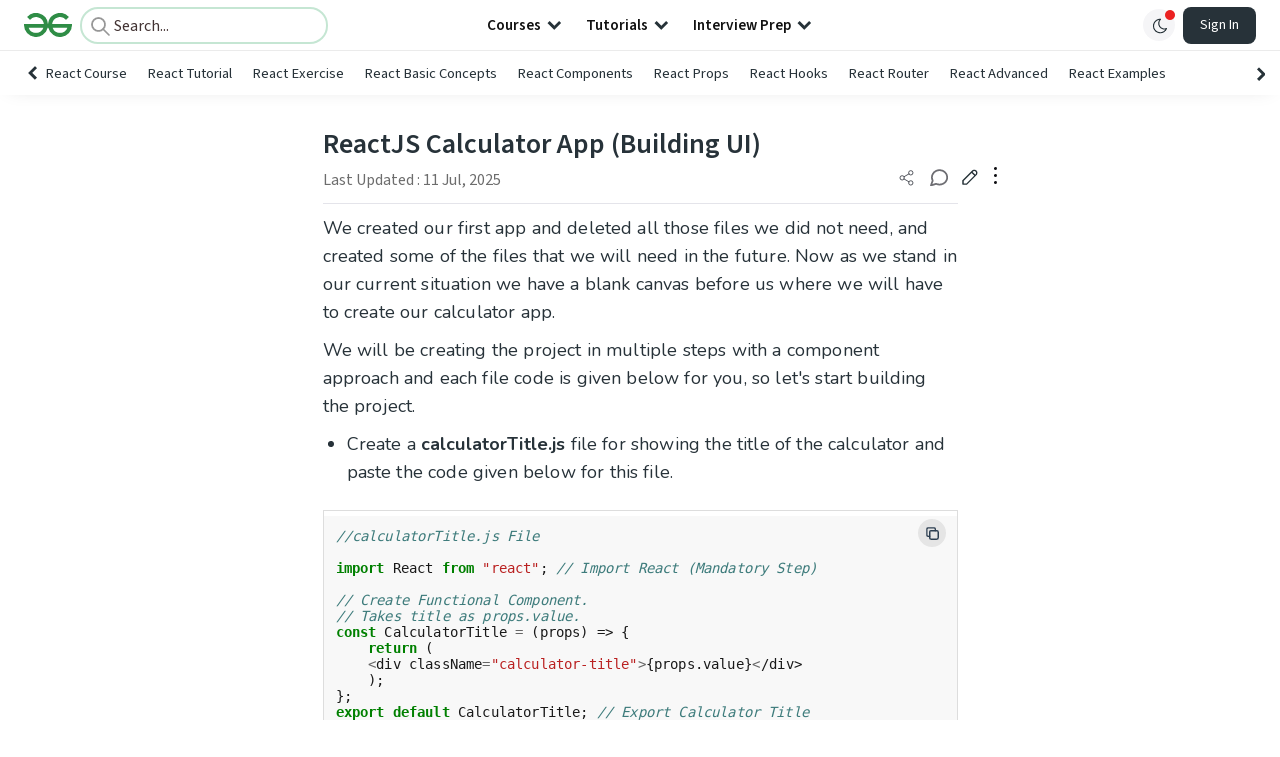

--- FILE ---
content_type: text/html; charset=utf-8
request_url: https://www.geeksforgeeks.org/reactjs/reactjs-calculator-app-building-ui/
body_size: 51391
content:
<!DOCTYPE html><html lang="en"><head><link rel="preconnect" href="https://fonts.googleapis.com"/><link rel="preconnect" href="https://fonts.gstatic.com" crossorigin="true"/><meta charSet="UTF-8"/><meta name="viewport" content="width=device-width, initial-scale=1.0, minimum-scale=0.5, maximum-scale=3.0"/><meta name="robots" content="index, follow, max-image-preview:large, max-snippet:-1"/><link rel="shortcut icon" href="https://media.geeksforgeeks.org/wp-content/cdn-uploads/gfg_favicon.png" type="image/x-icon"/><meta name="theme-color" content="#308D46"/><meta name="image" property="og:image" content="https://media.geeksforgeeks.org/wp-content/cdn-uploads/gfg_200x200-min.png"/><meta property="og:image:type" content="image/png"/><meta property="og:image:width" content="200"/><meta property="og:image:height" content="200"/><meta name="facebook-domain-verification" content="xo7t4ve2wn3ywfkjdvwbrk01pvdond"/><meta property="og:title" content="ReactJS Calculator App (Building UI) - GeeksforGeeks"/><meta name="description" content="Your All-in-One Learning Portal: GeeksforGeeks is a comprehensive educational platform that empowers learners across domains-spanning computer science and programming, school education, upskilling, commerce, software tools, competitive exams, and more."/><meta property="og:url" content="https://www.geeksforgeeks.org/reactjs/reactjs-calculator-app-building-ui/"/><meta name="keywords" content="Data Structures, Algorithms, Python, Java, C, C++, JavaScript, Android Development, SQL, Data Science, Machine Learning, PHP, Web Development, System Design, Tutorial, Technical Blogs, Interview Experience, Interview Preparation, Programming, Competitive Programming, Jobs, Coding Contests, GATE CSE, HTML, CSS, React, NodeJS, Placement, Aptitude, Quiz, Computer Science, Programming Examples, GeeksforGeeks Courses, Puzzles, SSC, Banking, UPSC, Commerce, Finance, CBSE, School, k12, General Knowledge, News, Mathematics, Exams"/><meta property="og:site_name" content="GeeksforGeeks"/><meta property="og:image" content="https://media.geeksforgeeks.org/wp-content/uploads/gfg_barebones-1.jpg"/><meta property="article:section" content="Project"/><meta property="article:tag" content="Web Development Projects"/><meta property="article:tag" content="ReactJS-Projects"/><meta property="og:type" content="article"/><meta property="og:locale" content="en_US"/><meta property="article:published_time" content="2018-03-26 15:26:14+00:00"/><meta property="article:modified_time" content="2025-07-11 12:03:23+00:00"/><meta property="og:updated_time" content="2025-07-11 12:03:23+00:00"/><meta property="og:image:secure_url" content="https://media.geeksforgeeks.org/wp-content/uploads/gfg_barebones-1.jpg"/><meta property="og:description" content="Your All-in-One Learning Portal: GeeksforGeeks is a comprehensive educational platform that empowers learners across domains-spanning computer science and programming, school education, upskilling, commerce, software tools, competitive exams, and more."/><script type="application/ld+json">{"@context":"https://schema.org","@type":"Article","mainEntityOfPage":{"@type":"WebPage","id":"https://www.geeksforgeeks.org/reactjs/reactjs-calculator-app-building-ui/"},"headline":"ReactJS Calculator App (Building UI)","datePublished":"2018-03-26 03:26:14","dateModified":"2025-07-11 12:03:23","image":{"@type":"ImageObject","url":"https://media.geeksforgeeks.org/wp-content/uploads/gfg_barebones-1.jpg","width":"405","height":"268"},"author":{"@type":"Organization","name":"GeeksforGeeks","url":"https://www.geeksforgeeks.org/","logo":{"@type":"ImageObject","url":"https://media.geeksforgeeks.org/wp-content/cdn-uploads/logo-new-2.svg","width":"301","height":"40"}},"publisher":{"@type":"Organization","name":"GeeksforGeeks","url":"https://www.geeksforgeeks.org/","logo":{"@type":"ImageObject","url":"https://media.geeksforgeeks.org/wp-content/cdn-uploads/logo-new-2.svg","width":"301","height":"40"}},"description":"We created our first app and deleted all those files we did not need, and created some of the files that we will need in the future. Now as we stand in our current situation we have a blank canvas before us where we will have to create our calculator","about":[{"@type":"Thing","name":"Project"},{"@type":"Thing","name":"WebTechnologies"},{"@type":"Thing","name":"Reactjs"},{"@type":"Thing","name":"WebDevelopmentProjects"},{"@type":"Thing","name":"ReactjsProjects"}]}</script><script type="application/ld+json">{"@context":"https://schema.org","@type":"WebSite","name":"GeeksforGeeks","url":"https://www.geeksforgeeks.org/","potentialAction":{"@type":"SearchAction","target":"https://www.geeksforgeeks.org/search/{search_term_string}/","query-input":"required name=search_term_string"}}</script><script type="application/ld+json">{"@context":"https://schema.org","@type":"Organization","name":"GeeksforGeeks","url":"https://www.geeksforgeeks.org/","logo":"https://media.geeksforgeeks.org/wp-content/cdn-uploads/20200817185016/gfg_complete_logo_2x-min.png","description":"Your All-in-One Learning Portal: GeeksforGeeks is a comprehensive educational platform that empowers learners across domains-spanning computer science and programming, school education, upskilling, commerce, software tools, competitive exams, and more.","founder":[{"@type":"Person","name":"Sandeep Jain","url":"https://in.linkedin.com/in/sandeep-jain-b3940815"}],"sameAs":["https://www.facebook.com/geeksforgeeks.org/","https://twitter.com/geeksforgeeks","https://www.linkedin.com/company/1299009","https://www.youtube.com/geeksforgeeksvideos/"]}</script><script type="application/ld+json">{"@context":"https://schema.org","@type":"BreadcrumbList","itemListElement":[{"@type":"ListItem","position":1,"name":"ReactJS","item":{"@type":"Thing","@id":"https://www.geeksforgeeks.org/category/reactjs/"}},{"@type":"ListItem","position":2,"name":"reactjs-calculator-app-building-ui","item":{"@type":"Thing","@id":"https://www.geeksforgeeks.org/reactjs/reactjs-calculator-app-building-ui/"}}]}</script><script defer="" src="https://apis.google.com/js/platform.js"></script><title>ReactJS Calculator App (Building UI) - GeeksforGeeks</title><link rel="profile" href="http://gmpg.org/xfn/11"/><link rel="pingback" href="https://www.geeksforgeeks.org/x lrpc.php"/><script type="application/ld+json">{"@context":"https://schema.org","@type":"VideoObject","name":"ReactJS Calculator App (Building UI)","description":"ReactJS Calculator App Building the UIAre you interested in creating a calculator app using ReactJS? This tutorial will guide you through the process of building a user interface (UI) for a functional and interactive calculator. This project is perfect for students, professionals, and web development enthusiasts who want to enhance their React skills and create a visually appealing web application.Introduction to ReactJS Calculator AppA calculator app allows users to perform basic arithmetic operations such as addition, subtraction, multiplication, and division. This project involves creating a user-friendly interface for the calculator using ReactJS components.Key Steps in Building the UI for a Calculator AppHere are the main steps to build the UI for a calculator appSetting Up the Project DirectoryCreating the React AppDesigning the User Interface with ComponentsStyling the ComponentsEnhancing the User ExperienceSetting Up Your Project DirectoryCreate a new folder for your project and set up your files. Open a terminal and navigate to this folder, then create a new React project using Create React App by runningshCopy codenpx create-react-app react-calculator\nDesigning the User Interface with ComponentsStructuring Your React ComponentsApp Component This will be the main component that holds the entire application.Display Component This component will show the current input and result.Button Component This component will represent each button on the calculator.ButtonPanel Component This component will group the buttons into a panel.Creating the ComponentsApp Component Set up the main structure of the calculator.Display Component Create a display area to show the current input and result.Button Component Create a reusable button component for the calculator buttons.ButtonPanel Component Arrange the buttons into a grid layout.Styling the ComponentsStyle the calculator components to create a visually appealing and user-friendly interface. Use CSS to style the layout, colors, fonts, and other visual elements.Enhancing the User ExperienceTo make the calculator UI more engaging and user-friendly, consider the following enhancementsResponsive Design Ensure the calculator works well on all devices, including mobile phones, tablets, and desktops.Button Feedback Add visual feedback for button presses to enhance the user experience.Keyboard Support Allow users to interact with the calculator using their keyboard.Advanced Layout Implement a layout that accommodates both basic and advanced functions.ConclusionBy following these steps, you can create a visually appealing and fully functional UI for a calculator app using ReactJS. This project is a great way to practice your React skills and create a useful application for performing basic arithmetic operations.Building a calculator UI using ReactJS is an excellent way to improve your web development skills. Whether youre a student looking to reinforce your coding knowledge or a professional seeking to create interactive web applications, this tutorial will provide you with the knowledge and skills to design your own calculator UI.For a detailed step-by-step guide, check out the full article httpswww.geeksforgeeks.orgreactjs-calculator-app-building-ui.","thumbnailUrl":["https://media.geeksforgeeks.org/geeksforgeeks/ReactJSCalculatorAppBuildingUI/ReactJSCalculatorAppBuildingUI20240808123433.png","https://media.geeksforgeeks.org/geeksforgeeks/ReactJSCalculatorAppBuildingUI/ReactJSCalculatorAppBuildingUI20240808123433-seo.png","https://media.geeksforgeeks.org/geeksforgeeks/ReactJSCalculatorAppBuildingUI/ReactJSCalculatorAppBuildingUI20240808123433-small.png"],"uploadDate":"2024-08-08T12:37:33Z","duration":"PT0H10M56S","contentUrl":"https://www.geeksforgeeks.org/videos/reactjs-calculator-app-building-ui/"}</script><script>
    var arrPostCat = [];
    arrPostCat.push('1767');
arrPostCat.push('2628');
arrPostCat.push('4821');
    var arrPostCatName = "";
    var matching_category = "reactjs";
    var tIds = "1767,2628,4821,5994,6840";
    var termsNames = "project,webtechnologies,reactjs,webdevelopmentprojects,reactjsprojects";
    var tIdsInclusiveParents = "1767,2628,4821,5994,6840";
    var domain = 1;
    var arrPost = [];
    var post_id = "189531";
    var post_type = "post";
    var post_slug = "reactjs-calculator-app-building-ui";
    var ip = "18.220.241.83";
    var post_title = `ReactJS Calculator App (Building UI)`;
    var post_status = "publish";
    var practiceAPIURL = "https://practiceapi.geeksforgeeks.org/";
    var practiceURL = "https://practice.geeksforgeeks.org/";
    var post_date = "2018-03-26 13:13:13";
    var commentSysUrl = "https://discuss.geeksforgeeks.org/commentEmbedV2.js";
    var link_on_code_run = '';
    var link_search_modal_top = '';
    var country_code_cf = "US";
    var postAdApiUrlString = "2628/1767/2628/4821/5994/6840/";
  </script><link rel="canonical" href="https://www.geeksforgeeks.org/reactjs/reactjs-calculator-app-building-ui/"/><link rel="icon" href="https://media.geeksforgeeks.org/wp-content/uploads/gfg_200X200-100x100.png" sizes="32x32"/><link rel="icon" href="https://www.geeksforgeeks.org/wp-content/uploads/gfg_200X200.png" sizes="192x192"/><link rel="apple-touch-icon-precomposed" href="https://www.geeksforgeeks.org/wp-content/uploads/gfg_200X200.png"/><meta name="msapplication-TileImage" content="https://www.geeksforgeeks.org/wp-content/uploads/gfg_200X200.png"/><meta name="next-head-count" content="44"/><style id="stitches">--sxs{--sxs:0 nextui-t-iFDYKV}@media{:root,.nextui-t-iFDYKV{--nextui-fonts-sans:-apple-system, BlinkMacSystemFont, 'Segoe UI','Roboto', 'Oxygen', 'Ubuntu', 'Cantarell', 'Fira Sans', 'Droid Sans','Helvetica Neue', sans-serif;;--nextui-fonts-mono:Menlo, Monaco, 'Lucida Console', 'Liberation Mono', 'DejaVu Sans Mono', 'Bitstream Vera Sans Mono','Courier New', monospace;;--nextui-fontSizes-xs:0.75rem;--nextui-fontSizes-sm:0.875rem;--nextui-fontSizes-base:1rem;--nextui-fontSizes-md:1rem;--nextui-fontSizes-lg:1.125rem;--nextui-fontSizes-xl:1.25rem;--nextui-fontSizes-2xl:1.5rem;--nextui-fontSizes-3xl:1.875rem;--nextui-fontSizes-4xl:2.25rem;--nextui-fontSizes-5xl:3rem;--nextui-fontSizes-6xl:3.75rem;--nextui-fontSizes-7xl:4.5rem;--nextui-fontSizes-8xl:6rem;--nextui-fontSizes-9xl:8rem;--nextui-fontWeights-hairline:100;--nextui-fontWeights-thin:200;--nextui-fontWeights-light:300;--nextui-fontWeights-normal:400;--nextui-fontWeights-medium:500;--nextui-fontWeights-semibold:600;--nextui-fontWeights-bold:700;--nextui-fontWeights-extrabold:800;--nextui-fontWeights-black:900;--nextui-lineHeights-xs:1;--nextui-lineHeights-sm:1.25;--nextui-lineHeights-base:1.5;--nextui-lineHeights-md:1.5;--nextui-lineHeights-lg:1.75;--nextui-lineHeights-xl:1.75;--nextui-lineHeights-2xl:2;--nextui-lineHeights-3xl:2.25;--nextui-lineHeights-4xl:2.5;--nextui-lineHeights-5xl:1;--nextui-lineHeights-6xl:1;--nextui-lineHeights-7xl:1;--nextui-lineHeights-8xl:1;--nextui-lineHeights-9xl:1;--nextui-letterSpacings-tighter:-0.05em;--nextui-letterSpacings-tight:-0.025em;--nextui-letterSpacings-normal:0;--nextui-letterSpacings-wide:0.025em;--nextui-letterSpacings-wider:0.05em;--nextui-letterSpacings-widest:0.1em;--nextui-space-0:0rem;--nextui-space-1:0.125rem;--nextui-space-2:0.25rem;--nextui-space-3:0.375rem;--nextui-space-4:0.5rem;--nextui-space-5:0.625rem;--nextui-space-6:0.75rem;--nextui-space-7:0.875rem;--nextui-space-8:1rem;--nextui-space-9:1.25rem;--nextui-space-10:1.5rem;--nextui-space-11:1.75rem;--nextui-space-12:2rem;--nextui-space-13:2.25rem;--nextui-space-14:2.5rem;--nextui-space-15:2.75rem;--nextui-space-16:3rem;--nextui-space-17:3.5rem;--nextui-space-18:4rem;--nextui-space-20:5rem;--nextui-space-24:6rem;--nextui-space-28:7rem;--nextui-space-32:8rem;--nextui-space-36:9rem;--nextui-space-40:10rem;--nextui-space-44:11rem;--nextui-space-48:12rem;--nextui-space-52:13rem;--nextui-space-56:14rem;--nextui-space-60:15rem;--nextui-space-64:16rem;--nextui-space-72:18rem;--nextui-space-80:20rem;--nextui-space-96:24rem;--nextui-space-xs:0.5rem;--nextui-space-sm:0.75rem;--nextui-space-md:1rem;--nextui-space-lg:1.25rem;--nextui-space-xl:2.25rem;--nextui-space-2xl:3rem;--nextui-space-3xl:5rem;--nextui-space-4xl:10rem;--nextui-space-5xl:14rem;--nextui-space-6xl:18rem;--nextui-space-7xl:24rem;--nextui-space-8xl:32rem;--nextui-space-9xl:40rem;--nextui-space-min:min-content;--nextui-space-max:max-content;--nextui-space-fit:fit-content;--nextui-space-screen:100vw;--nextui-space-full:100%;--nextui-space-px:1px;--nextui-radii-xs:7px;--nextui-radii-sm:9px;--nextui-radii-md:12px;--nextui-radii-base:14px;--nextui-radii-lg:14px;--nextui-radii-xl:18px;--nextui-radii-2xl:24px;--nextui-radii-3xl:32px;--nextui-radii-squared:33%;--nextui-radii-rounded:50%;--nextui-radii-pill:9999px;--nextui-zIndices-1:100;--nextui-zIndices-2:200;--nextui-zIndices-3:300;--nextui-zIndices-4:400;--nextui-zIndices-5:500;--nextui-zIndices-10:1000;--nextui-zIndices-max:9999;--nextui-borderWeights-light:1px;--nextui-borderWeights-normal:2px;--nextui-borderWeights-bold:3px;--nextui-borderWeights-extrabold:4px;--nextui-borderWeights-black:5px;--nextui-transitions-default:all 250ms ease;--nextui-transitions-button:background 0.25s ease 0s, color 0.25s ease 0s, border-color 0.25s ease 0s, box-shadow 0.25s ease 0s, transform 0.25s ease 0s, opacity 0.25s ease 0s;--nextui-transitions-avatar:box-shadow 0.25s ease 0s, opacity 0.25s ease 0s;--nextui-transitions-card:transform 0.25s ease 0s, filter 0.25s ease 0s, box-shadow 0.25s ease 0s;--nextui-transitions-dropdownItem:background 0.12s ease, transform 0.12s ease, color 0.12s ease, box-shadow 0.12s ease 0s;--nextui-breakpoints-xs:650px;--nextui-breakpoints-sm:960px;--nextui-breakpoints-md:1280px;--nextui-breakpoints-lg:1400px;--nextui-breakpoints-xl:1920px;--nextui-colors-white:#ffffff;--nextui-colors-black:#000000;--nextui-colors-primaryLight:var(--nextui-colors-blue200);--nextui-colors-primaryLightHover:var(--nextui-colors-blue300);--nextui-colors-primaryLightActive:var(--nextui-colors-blue400);--nextui-colors-primaryLightContrast:var(--nextui-colors-blue600);--nextui-colors-primary:var(--nextui-colors-blue600);--nextui-colors-primaryBorder:var(--nextui-colors-blue500);--nextui-colors-primaryBorderHover:var(--nextui-colors-blue600);--nextui-colors-primarySolidHover:var(--nextui-colors-blue700);--nextui-colors-primarySolidContrast:var(--nextui-colors-white);--nextui-colors-primaryShadow:var(--nextui-colors-blue500);--nextui-colors-secondaryLight:var(--nextui-colors-purple200);--nextui-colors-secondaryLightHover:var(--nextui-colors-purple300);--nextui-colors-secondaryLightActive:var(--nextui-colors-purple400);--nextui-colors-secondaryLightContrast:var(--nextui-colors-purple600);--nextui-colors-secondary:var(--nextui-colors-purple600);--nextui-colors-secondaryBorder:var(--nextui-colors-purple500);--nextui-colors-secondaryBorderHover:var(--nextui-colors-purple600);--nextui-colors-secondarySolidHover:var(--nextui-colors-purple700);--nextui-colors-secondarySolidContrast:var(--nextui-colors-white);--nextui-colors-secondaryShadow:var(--nextui-colors-purple500);--nextui-colors-successLight:var(--nextui-colors-green200);--nextui-colors-successLightHover:var(--nextui-colors-green300);--nextui-colors-successLightActive:var(--nextui-colors-green400);--nextui-colors-successLightContrast:var(--nextui-colors-green700);--nextui-colors-success:var(--nextui-colors-green600);--nextui-colors-successBorder:var(--nextui-colors-green500);--nextui-colors-successBorderHover:var(--nextui-colors-green600);--nextui-colors-successSolidHover:var(--nextui-colors-green700);--nextui-colors-successSolidContrast:var(--nextui-colors-white);--nextui-colors-successShadow:var(--nextui-colors-green500);--nextui-colors-warningLight:var(--nextui-colors-yellow200);--nextui-colors-warningLightHover:var(--nextui-colors-yellow300);--nextui-colors-warningLightActive:var(--nextui-colors-yellow400);--nextui-colors-warningLightContrast:var(--nextui-colors-yellow700);--nextui-colors-warning:var(--nextui-colors-yellow600);--nextui-colors-warningBorder:var(--nextui-colors-yellow500);--nextui-colors-warningBorderHover:var(--nextui-colors-yellow600);--nextui-colors-warningSolidHover:var(--nextui-colors-yellow700);--nextui-colors-warningSolidContrast:var(--nextui-colors-white);--nextui-colors-warningShadow:var(--nextui-colors-yellow500);--nextui-colors-errorLight:var(--nextui-colors-red200);--nextui-colors-errorLightHover:var(--nextui-colors-red300);--nextui-colors-errorLightActive:var(--nextui-colors-red400);--nextui-colors-errorLightContrast:var(--nextui-colors-red600);--nextui-colors-error:var(--nextui-colors-red600);--nextui-colors-errorBorder:var(--nextui-colors-red500);--nextui-colors-errorBorderHover:var(--nextui-colors-red600);--nextui-colors-errorSolidHover:var(--nextui-colors-red700);--nextui-colors-errorSolidContrast:var(--nextui-colors-white);--nextui-colors-errorShadow:var(--nextui-colors-red500);--nextui-colors-neutralLight:var(--nextui-colors-gray100);--nextui-colors-neutralLightHover:var(--nextui-colors-gray200);--nextui-colors-neutralLightActive:var(--nextui-colors-gray300);--nextui-colors-neutralLightContrast:var(--nextui-colors-gray800);--nextui-colors-neutral:var(--nextui-colors-gray600);--nextui-colors-neutralBorder:var(--nextui-colors-gray400);--nextui-colors-neutralBorderHover:var(--nextui-colors-gray500);--nextui-colors-neutralSolidHover:var(--nextui-colors-gray600);--nextui-colors-neutralSolidContrast:var(--nextui-colors-white);--nextui-colors-neutralShadow:var(--nextui-colors-gray400);--nextui-colors-gradient:linear-gradient(112deg, var(--nextui-colors-cyan600) -63.59%, var(--nextui-colors-pink600) -20.3%, var(--nextui-colors-blue600) 70.46%);--nextui-colors-accents0:var(--nextui-colors-gray50);--nextui-colors-accents1:var(--nextui-colors-gray100);--nextui-colors-accents2:var(--nextui-colors-gray200);--nextui-colors-accents3:var(--nextui-colors-gray300);--nextui-colors-accents4:var(--nextui-colors-gray400);--nextui-colors-accents5:var(--nextui-colors-gray500);--nextui-colors-accents6:var(--nextui-colors-gray600);--nextui-colors-accents7:var(--nextui-colors-gray700);--nextui-colors-accents8:var(--nextui-colors-gray800);--nextui-colors-accents9:var(--nextui-colors-gray900);--nextui-colors-background:var(--nextui-colors-white);--nextui-colors-backgroundAlpha:rgba(255, 255, 255, 0.8);--nextui-colors-foreground:var(--nextui-colors-black);--nextui-colors-backgroundContrast:var(--nextui-colors-white);--nextui-colors-blue50:#EDF5FF;--nextui-colors-blue100:#E1EFFF;--nextui-colors-blue200:#CEE4FE;--nextui-colors-blue300:#B7D5F8;--nextui-colors-blue400:#96C1F2;--nextui-colors-blue500:#5EA2EF;--nextui-colors-blue600:#0072F5;--nextui-colors-blue700:#005FCC;--nextui-colors-blue800:#004799;--nextui-colors-blue900:#00254D;--nextui-colors-purple50:#F7F2FD;--nextui-colors-purple100:#F1E8FB;--nextui-colors-purple200:#EADCF8;--nextui-colors-purple300:#E0CBF5;--nextui-colors-purple400:#D1B1F0;--nextui-colors-purple500:#BC8EE9;--nextui-colors-purple600:#7828C8;--nextui-colors-purple700:#6622AA;--nextui-colors-purple800:#4D1980;--nextui-colors-purple900:#290E44;--nextui-colors-green50:#F1FDF7;--nextui-colors-green100:#E8FCF1;--nextui-colors-green200:#DAFBE8;--nextui-colors-green300:#C8F9DD;--nextui-colors-green400:#ADF5CC;--nextui-colors-green500:#88F1B6;--nextui-colors-green600:#17C964;--nextui-colors-green700:#13A452;--nextui-colors-green800:#108944;--nextui-colors-green900:#06371B;--nextui-colors-yellow50:#FEF9F0;--nextui-colors-yellow100:#FEF5E7;--nextui-colors-yellow200:#FDEFD8;--nextui-colors-yellow300:#FCE7C5;--nextui-colors-yellow400:#FBDBA7;--nextui-colors-yellow500:#F9CB80;--nextui-colors-yellow600:#F5A524;--nextui-colors-yellow700:#B97509;--nextui-colors-yellow800:#925D07;--nextui-colors-yellow900:#4E3104;--nextui-colors-red50:#FEF0F5;--nextui-colors-red100:#FEE7EF;--nextui-colors-red200:#FDD8E5;--nextui-colors-red300:#FCC5D8;--nextui-colors-red400:#FAA8C5;--nextui-colors-red500:#F881AB;--nextui-colors-red600:#F31260;--nextui-colors-red700:#B80A47;--nextui-colors-red800:#910838;--nextui-colors-red900:#4E041E;--nextui-colors-cyan50:#F0FCFF;--nextui-colors-cyan100:#E6FAFE;--nextui-colors-cyan200:#D7F8FE;--nextui-colors-cyan300:#C3F4FD;--nextui-colors-cyan400:#A5EEFD;--nextui-colors-cyan500:#7EE7FC;--nextui-colors-cyan600:#06B7DB;--nextui-colors-cyan700:#09AACD;--nextui-colors-cyan800:#0E8AAA;--nextui-colors-cyan900:#053B48;--nextui-colors-pink50:#FFF0FB;--nextui-colors-pink100:#FFE5F8;--nextui-colors-pink200:#FFD6F3;--nextui-colors-pink300:#FFC2EE;--nextui-colors-pink400:#FFA3E5;--nextui-colors-pink500:#FF7AD9;--nextui-colors-pink600:#FF4ECD;--nextui-colors-pink700:#D6009A;--nextui-colors-pink800:#B80084;--nextui-colors-pink900:#4D0037;--nextui-colors-gray50:#F1F3F5;--nextui-colors-gray100:#ECEEF0;--nextui-colors-gray200:#E6E8EB;--nextui-colors-gray300:#DFE3E6;--nextui-colors-gray400:#D7DBDF;--nextui-colors-gray500:#C1C8CD;--nextui-colors-gray600:#889096;--nextui-colors-gray700:#7E868C;--nextui-colors-gray800:#687076;--nextui-colors-gray900:#11181C;--nextui-colors-text:var(--nextui-colors-gray900);--nextui-colors-link:var(--nextui-colors-blue600);--nextui-colors-codeLight:var(--nextui-colors-pink100);--nextui-colors-code:var(--nextui-colors-pink600);--nextui-colors-selection:var(--nextui-colors-blue200);--nextui-colors-border:rgba(0, 0, 0, 0.15);--nextui-shadows-xs:0 2px 8px 1px rgb(104 112 118 / 0.07), 0 1px 1px -1px rgb(104 112 118 / 0.04);--nextui-shadows-sm:0 2px 8px 2px rgb(104 112 118 / 0.07), 0 2px 4px -1px rgb(104 112 118 / 0.04);--nextui-shadows-md:0 12px 20px 6px rgb(104 112 118 / 0.08);--nextui-shadows-lg:0 12px 34px 6px rgb(104 112 118 / 0.18);--nextui-shadows-xl:0 25px 65px 0px rgb(104 112 118 / 0.35);--nextui-dropShadows-xs:drop-shadow(0 2px 4px rgb(104 112 118 / 0.07)) drop-shadow(0 1px 1px rgb(104 112 118 / 0.04));--nextui-dropShadows-sm:drop-shadow(0 2px 8px rgb(104 112 118 / 0.07)) drop-shadow(0 2px 4px rgb(104 112 118 / 0.04));--nextui-dropShadows-md:drop-shadow(0 4px 12px rgb(104 112 118 / 0.08)) drop-shadow(0 20px 8px rgb(104 112 118 / 0.04));--nextui-dropShadows-lg:drop-shadow(0 12px 24px rgb(104 112 118 / 0.15)) drop-shadow(0 12px 14px rgb(104 112 118 / 0.1));--nextui-dropShadows-xl:drop-shadow(0 25px 34px rgb(104 112 118 / 0.35))}}--sxs{--sxs:1 nextui-k-dPxXDy nextui-k-jjQGhG nextui-k-eKsxVP nextui-k-fehnNV nextui-k-dSVASG nextui-k-fLOxFp nextui-k-itSsug nextui-k-kczHuk nextui-k-gWfstQ nextui-k-jvYHWg nextui-k-khapXo nextui-k-jtoOCl nextui-k-coIGzE nextui-k-gJKQzh nextui-k-fyNack nextui-k-fAlzUo nextui-k-dfOUfo nextui-k-AVtYN eKDgFc}@media{@keyframes nextui-k-dPxXDy{0%{opacity:0;transform:scale(0.25)}30%{opacity:1}80%{opacity:0.5}100%{transform:scale(28);opacity:0}}@keyframes nextui-k-jjQGhG{0%{background-position:200% 0}to{background-position:-200% 0}}@keyframes nextui-k-eKsxVP{0%{opacity:1}100%{opacity:0.15}}@keyframes nextui-k-fehnNV{0%{transform:rotate(0deg)}100%{transform:rotate(360deg)}}@keyframes nextui-k-dSVASG{0%{transform:translate(0px, 0px)}50%{transform:translate(0, calc(calc(var(--nextui--loadingSize)*-1) * 1.4))}100%{transform:translate(0px, 0px)}}@keyframes nextui-k-fLOxFp{0%{opacity:0.2}20%{opacity:1}100%{opacity:0.2}}@keyframes nextui-k-itSsug{0%{left:-40%}100%{left:100%}}@keyframes nextui-k-kczHuk{0%{transform:scale(1)}60%{transform:scale(var(--nextui--paginationScaleTransform))}100%{transform:scale(1)}}@keyframes nextui-k-gWfstQ{100%{stroke-dashoffset:0}}@keyframes nextui-k-jvYHWg{0%{opacity:0;transform:scale(0.2) translate(50%, -50%)}60%{opacity:0.75;transform:scale(1.2) translate(50%, -50%)}100%{opacity:1;transform:scale(1) translate(50%, -50%)}}@keyframes nextui-k-khapXo{0%{opacity:1;transform:scale(1) translate(50%, -50%)}100%{opacity:0;transform:scale(0.2) translate(50%, -50%)}}@keyframes nextui-k-jtoOCl{0%{opacity:0;transform:scale(0.2) translate(-50%, -50%)}60%{opacity:0.75;transform:scale(1.2) translate(-50%, -50%)}100%{opacity:1;transform:scale(1) translate(-50%, -50%)}}@keyframes nextui-k-coIGzE{0%{opacity:1;transform:scale(1) translate(-50%, -50%)}100%{opacity:0;transform:scale(0.2) translate(-50%, -50%)}}@keyframes nextui-k-gJKQzh{0%{opacity:0;transform:scale(0.2) translate(50%, 50%)}60%{opacity:0.75;transform:scale(1.2) translate(50%, 50%)}100%{opacity:1;transform:scale(1) translate(50%, 50%)}}@keyframes nextui-k-fyNack{0%{opacity:1;transform:scale(1) translate(50%, 50%)}100%{opacity:0;transform:scale(0.2) translate(50%, 50%)}}@keyframes nextui-k-fAlzUo{0%{opacity:0;transform:scale(0.2) translate(-50%, 50%)}60%{opacity:0.75;transform:scale(1.2) translate(-50%, 50%)}100%{opacity:1;transform:scale(1) translate(-50%, 50%)}}@keyframes nextui-k-dfOUfo{0%{opacity:1;transform:scale(1) translate(-50%, 50%)}100%{opacity:0;transform:scale(0.2) translate(-50%, 50%)}}@keyframes nextui-k-AVtYN{0%{opacity:1}50%{opacity:0.4;transform:scale(0.5)}100%{opacity:1}}*,*:before,*:after{box-sizing:border-box;text-rendering:geometricPrecision;-webkit-tap-highlight-color:transparent}html{font-size:var(--nextui-fontSizes-base)}body{margin:0;padding:0;min-height:100%;position:relative;overflow-x:hidden;-webkit-font-smoothing:antialiased;-moz-osx-font-smoothing:grayscale;text-rendering:optimizeLegibility;font-size:var(--nextui-fontSizes-base);line-height:var(--nextui-lineHeights-md);font-family:var(--nextui-fonts-sans)}html,body{background-color:var(--nextui-colors-background);color:var(--nextui-colors-text)}p,small{color:inherit;letter-spacing:var(--nextui-letterSpacings-tighter);font-weight:var(--nextui-fontWeights-normal);font-family:var(--nextui-fonts-sans)}p{font-size:var(--nextui-fontSizes-base);line-height:var(--nextui-lineHeights-lg)}small{margin:0;line-height:var(--nextui-lineHeights-xs);font-size:var(--nextui-fontSizes-xs)}b{font-weight:var(--nextui-fontWeights-semibold)}span{font-size:inherit;color:inherit;font-weight:inherit}img{max-width:100%}a{cursor:pointer;font-size:inherit;-webkit-touch-callout:none;-webkit-tap-highlight-color:rgba(0, 0, 0, 0);-webkit-box-align:center;align-items:center;color:var(--nextui-colors-link);text-decoration:none}a:hover{text-decoration:none}ul,ol{padding:0;list-style-type:none;margin:var(--nextui-space-sm) var(--nextui-space-sm) var(--nextui-space-sm) var(--nextui-space-lg);color:var(--nextui-colors-foreground)}ol{list-style-type:decimal}li{margin-bottom:var(--nextui-space-5);font-size:var(--nextui-fontSizes-base);line-height:var(--nextui-lineHeights-lg)}h1,h2,h3,h4,h5,h6{color:inherit;margin:0 0 var(--nextui-space-5) 0}h1{letter-spacing:var(--nextui-letterSpacings-tighter);font-size:var(--nextui-fontSizes-5xl);line-height:var(--nextui-lineHeights-md);font-weight:var(--nextui-fontWeights-bold)}h2{letter-spacing:var(--nextui-letterSpacings-tighter);font-size:var(--nextui-fontSizes-4xl);font-weight:var(--nextui-fontWeights-semibold)}h3{letter-spacing:var(--nextui-letterSpacings-tighter);font-size:var(--nextui-fontSizes-2xl);font-weight:var(--nextui-fontWeights-semibold)}h4{letter-spacing:var(--nextui-letterSpacings-tighter);font-size:var(--nextui-fontSizes-xl);font-weight:var(--nextui-fontWeights-semibold)}h5{letter-spacing:var(--nextui-letterSpacings-tight);font-size:var(--nextui-fontSizes-md);font-weight:var(--nextui-fontWeights-semibold)}h6{letter-spacing:var(--nextui-letterSpacings-tight);font-size:var(--nextui-fontSizes-sm);font-weight:var(--nextui-fontWeights-semibold)}button,input,select,textarea{font-family:inherit;font-size:inherit;line-height:inherit;color:inherit;margin:0}button:focus,input:focus,select:focus,textarea:focus{outline:none}code{color:var(--nextui-colors-code);padding:var(--nextui-space-1) var(--nextui-space-2);border-radius:var(--nextui-radii-xs);background:var(--nextui-colors-codeLight);font-family:var(--nextui-fonts-mono);font-size:var(--nextui-fontSizes-sm);white-space:pre-wrap;transition:opacity 0.25s ease 0s}code:hover{opacity:0.8}pre{overflow:auto;white-space:pre;text-align:left;font-size:var(--nextui-fontSizes-sm);border-radius:var(--nextui-radii-lg);padding:var(--nextui-space-md) var(--nextui-space-lg);margin:var(--nextui-space-lg) 0;font-family:var(--nextui-fonts-mono);line-height:var(--nextui-lineHeights-md);webkit-overflow-scrolling:touch}pre code{color:var(--nextui-colors-foreground);font-size:var(--nextui-fontSizes-sm);line-height:var(--nextui-lineHeights-sm);white-space:pre}pre code:before,pre code:after{display:none}pre p{margin:0}pre::-webkit-scrollbar{display:none;width:0;height:0;background:transparent}hr{background:var(--nextui-colors-border);border-color:transparent;border-width:0px;border-style:none;height:1px}details{background-color:var(--nextui-colors-accents1);border:none}details:focus,details:hover,details:active{outline:none}summary{cursor:pointer;-webkit-user-select:none;user-select:none;list-style:none;outline:none}summary::-webkit-details-marker,summary::before{display:none}summary::-moz-list-bullet{font-size:0}summary:focus,summary:hover,summary:active{outline:none;list-style:none}::selection{background-color:var(--nextui-colors-selection)}blockquote{padding:var(--nextui-space-md) var(--nextui-space-lg);color:var(--nextui-colors-accents7);background-color:var(--nextui-colors-accents0);border-radius:var(--nextui-radii-lg);margin:var(--nextui-space-10) 0}blockquote *:first-child{margin-top:0}blockquote *:last-child{margin-bottom:0}kbd{width:-moz-fit-content;width:fit-content;text-align:center;display:inline-block;color:var(--nextui-colors-accents8);background:var(--nextui-colors-accents0);border:1px solid var(--nextui-colors-border);box-shadow:0 0 1px 0 rgb(0 0 0 / 14%);font-family:var(--nextui-fonts-sans);border-radius:5px;padding:var(--nextui-space-1) var(--nextui-space-3);margin-left:var(--nextui-space-1);margin-right:var(--nextui-space-1);line-height:var(--nextui-lineHeights-sm);font-size:var(--nextui-fontSizes-sm)}kbd + kbd{margin-left:var(--nextui-space-2)}dl,dd,hr,figure,p{margin:0}}--sxs{--sxs:2 nextui-c-iVzbCs nextui-c-FIiRH nextui-c-kbhVdb nextui-c-kRHeuF nextui-c-eKVPvf nextui-c-cUthvm nextui-c-huiNHE nextui-c-fItrmj nextui-c-eKuzCY nextui-c-cAbbLF nextui-c-kSOHfs nextui-c-bOoPrE nextui-c-chTLhx}@media{.nextui-c-iVzbCs{opacity:0;margin:0 auto;position:relative;overflow:hidden;max-width:100%;transition:transform 250ms ease 0ms, opacity 200ms ease-in 0ms}@media (prefers-reduced-motion: reduce){.nextui-c-iVzbCs{transition:none}}.nextui-c-FIiRH{position:absolute;top:0;left:0;right:0;bottom:0;width:100%;height:100%;border-radius:inherit;background-image:linear-gradient(270deg, var(--nextui-colors-accents1), var(--nextui-colors-accents2), var(--nextui-colors-accents2), var(--nextui-colors-accents1));background-size:400% 100%;animation:nextui-k-jjQGhG 5s ease-in-out infinite;transition:opacity 300ms ease-out}.nextui-c-kbhVdb{width:100%;height:100%;display:block}.nextui-c-kRHeuF{margin:0;box-sizing:border-box;padding:var(--nextui--gridGapUnit)}.nextui-c-eKVPvf{margin:0;padding:0;display:inline-flex;position:relative;font-variant:tabular-nums;font-feature-settings:tnum}.nextui-c-cUthvm{border:none;position:relative;display:inline-flex;margin:0 var(--nextui--paginationItemMargin);align-items:center;justify-content:center;padding:0;box-sizing:border-box;text-transform:capitalize;-webkit-user-select:none;-webkit-user-select:none;user-select:none;white-space:nowrap;text-align:center;vertical-align:middle;box-shadow:none;outline:none;height:var(--nextui--paginationSize);min-width:var(--nextui--paginationSize);font-size:inherit;cursor:pointer;border-radius:var(--nextui--paginationItemRadius);color:var(--nextui-colors-text);background:var(--nextui-colors-accents0)}@media (prefers-reduced-motion: reduce){.nextui-c-cUthvm{transition:none}}.nextui-c-cUthvm:hover{background:var(--nextui-colors-accents1)}.nextui-c-cUthvm .nextui-c-eKuzCY{width:var(--nextui--paginationFontSize);height:var(--nextui--paginationFontSize)}.nextui-c-cUthvm .nextui-c-kSOHfs{width:var(--nextui--paginationFontSize);height:var(--nextui--paginationFontSize)}.nextui-c-huiNHE{-webkit-tap-highlight-color:transparent}.nextui-c-huiNHE:focus:not(.nextui-c-huiNHE:focus-visible){box-shadow:none}.nextui-c-huiNHE:focus{outline:none;box-shadow:0 0 0 2px var(--nextui-colors-background), 0 0 0 4px var(--nextui-colors-primary)}@media not all and (min-resolution:.001dpcm){.nextui-c-huiNHE{-webkit-tap-highlight-color:transparent;outline:none}}.nextui-c-fItrmj{position:relative;display:inline-flex;align-items:center;top:0;left:0;z-index:var(--nextui-zIndices-2)}.nextui-c-eKuzCY{transform:rotate(180deg)}.nextui-c-cAbbLF{position:absolute;contain:strict;top:0px;z-index:var(--nextui-zIndices-1);background:var(--nextui--paginationColor);border-radius:var(--nextui--paginationItemRadius);height:var(--nextui--paginationSize);min-width:var(--nextui--paginationSize);animation-name:nextui-k-kczHuk;animation-direction:normal}.nextui-c-cAbbLF.nextui-pagination-highlight--moving{transform:scale(var(--nextui--paginationScaleTransform))}@media (prefers-reduced-motion: reduce){.nextui-c-cAbbLF{transition:none}}@media (prefers-reduced-motion: reduce){.nextui-c-cAbbLF.nextui-pagination-highlight--moving{transform:scale(1)}}.nextui-c-kSOHfs{color:currentColor;stroke:currentColor}.nextui-c-bOoPrE{display:inline-flex;flex-direction:column;align-items:center;position:relative}.nextui-c-chTLhx{position:absolute;top:0;left:0;right:0;bottom:0;width:100%;height:100%;display:flex;align-items:center;justify-content:center;background-color:transparent;-webkit-user-select:none;-webkit-user-select:none;user-select:none}}--sxs{--sxs:3 nextui-c-iVzbCs-bDGmTT-ready-true nextui-c-eKVPvf-eRVXIx-color-success nextui-c-eKVPvf-UECOZ-size-md nextui-c-eKVPvf-iTJsWG-borderWeight-normal nextui-c-eKVPvf-ibzOHM-onlyDots-false nextui-c-eKVPvf-bNGYLg-rounded-false nextui-c-eKVPvf-QbeIJ-noMargin-false nextui-c-cUthvm-gZRAkC-disabled-true nextui-c-cUthvm-SWDEj-animated-true nextui-c-eKuzCY-xROYZ-isPrev-true nextui-c-cAbbLF-QIzBs-animated-true nextui-c-cAbbLF-gZGrDk-shadow-true nextui-c-cUthvm-dZWCtT-active-true nextui-c-bOoPrE-iWdsRK-color-default nextui-c-bOoPrE-fQoxSm-textColor-default nextui-c-chTLhx-fYAaIu-size-xl nextui-c-chTLhx-jJwoeB-type-default}@media{.nextui-c-iVzbCs-bDGmTT-ready-true{opacity:1}.nextui-c-eKVPvf-eRVXIx-color-success{--nextui--paginationColor:var(--nextui-colors-success);--nextui--paginationShadowColor:var(--nextui-colors-successShadow)}.nextui-c-eKVPvf-UECOZ-size-md{--nextui--paginationWidth:var(--nextui-space-13);--nextui--paginationFontSize:var(--nextui-space-7);font-size:var(--nextui--paginationFontSize)}.nextui-c-eKVPvf-iTJsWG-borderWeight-normal{--nextui--paginationItemBorderWeight:var(--nextui-borderWeights-normal)}.nextui-c-eKVPvf-ibzOHM-onlyDots-false{--nextui--paginationSize:var(--nextui--paginationWidth);--nextui--paginationScaleTransform:1.1}.nextui-c-eKVPvf-bNGYLg-rounded-false{--nextui--paginationItemRadius:var(--nextui-radii-squared)}.nextui-c-eKVPvf-QbeIJ-noMargin-false{--nextui--paginationItemMargin:var(--nextui-space-1)}.nextui-c-cUthvm-gZRAkC-disabled-true{color:var(--nextui-colors-accents5);cursor:not-allowed}.nextui-c-cUthvm-SWDEj-animated-true{transition:transform 0.25s ease 0s, background 0.25s ease 0s, box-shadow 0.25s ease 0s}.nextui-c-eKuzCY-xROYZ-isPrev-true{transform:rotate(0deg)}.nextui-c-cAbbLF-QIzBs-animated-true{animation-duration:350ms;animation-timing-function:ease;transition:left 350ms ease 0s, transform 300ms ease 0s}.nextui-c-cAbbLF-gZGrDk-shadow-true{box-shadow:0 4px 14px 0 var(--nextui--paginationShadowColor)}.nextui-c-cUthvm-dZWCtT-active-true{font-weight:var(--nextui-fontWeights-bold);cursor:default;box-shadow:var(--nextui-shadows-sm)}.nextui-c-cUthvm-dZWCtT-active-true .nextui-c-fItrmj{color:var(--nextui-colors-white)}.nextui-c-bOoPrE-iWdsRK-color-default{--nextui--loadingColor:var(--nextui-colors-primary)}.nextui-c-bOoPrE-fQoxSm-textColor-default{--nextui--loadingTextColor:var(--nextui-colors-text)}.nextui-c-chTLhx-fYAaIu-size-xl{--nextui--loadingSize:var(--nextui-space-18);--nextui--loadingBorder:var(--nextui-space-3)}.nextui-c-chTLhx-jJwoeB-type-default{display:flex;border-radius:var(--nextui-radii-rounded);position:relative;width:var(--nextui--loadingSize);height:var(--nextui--loadingSize)}.nextui-c-chTLhx-jJwoeB-type-default i{top:0px;width:100%;height:100%;position:absolute;border-radius:inherit}.nextui-c-chTLhx-jJwoeB-type-default ._1{border:var(--nextui--loadingBorder) solid var(--nextui--loadingColor);border-top:var(--nextui--loadingBorder) solid transparent;border-left:var(--nextui--loadingBorder) solid transparent;border-right:var(--nextui--loadingBorder) solid transparent;animation:nextui-k-fehnNV 0.8s ease infinite}.nextui-c-chTLhx-jJwoeB-type-default ._2{border:var(--nextui--loadingBorder) dotted var(--nextui--loadingColor);border-top:var(--nextui--loadingBorder) solid transparent;border-left:var(--nextui--loadingBorder) solid transparent;border-right:var(--nextui--loadingBorder) solid transparent;animation:nextui-k-fehnNV 0.8s linear infinite;opacity:0.5}.nextui-c-chTLhx-jJwoeB-type-default ._3{display:none}}--sxs{--sxs:6 nextui-c-iVzbCs-ieUYNBT-css nextui-c-FIiRH-ibDGmTT-css nextui-c-kbhVdb-iUwpmy-css nextui-c-iVzbCs-iyXqdA-css nextui-c-kbhVdb-ikZHsFe-css nextui-c-kRHeuF-ibhkOxP-css nextui-c-kRHeuF-icxokNG-css nextui-c-cAbbLF-ikgtVxo-css nextui-c-chTLhx-iPJLV-css}@media{.nextui-c-iVzbCs-ieUYNBT-css{width:500px;height:280px}.nextui-c-FIiRH-ibDGmTT-css{opacity:1}.nextui-c-kbhVdb-iUwpmy-css{object-fit:fill}.nextui-c-iVzbCs-iyXqdA-css{width:60px;height:60px}.nextui-c-kbhVdb-ikZHsFe-css{object-fit:scale-down}.nextui-c-kRHeuF-ibhkOxP-css{align-items:;align-content:;justify-content:;flex-direction:}.nextui-c-kRHeuF-ibhkOxP-css.xs{flex-grow:1;display:inherit;max-width:100%;flex-basis:0}@media (max-width: 650px){.nextui-c-kRHeuF-ibhkOxP-css.xs{flex-grow:1;display:inherit;max-width:100%;flex-basis:0}}@media (min-width: 960px){.nextui-c-kRHeuF-ibhkOxP-css.sm{flex-grow:1;display:inherit;max-width:100%;flex-basis:0}}@media (min-width: 1280px){.nextui-c-kRHeuF-ibhkOxP-css.md{flex-grow:1;display:inherit;max-width:100%;flex-basis:0}}@media (min-width: 1400px){.nextui-c-kRHeuF-ibhkOxP-css.lg{flex-grow:1;display:inherit;max-width:100%;flex-basis:0}}@media (min-width: 1920px){.nextui-c-kRHeuF-ibhkOxP-css.xl{flex-grow:1;display:inherit;max-width:100%;flex-basis:0}}.nextui-c-kRHeuF-ibhkOxP-css{--nextui--gridGapUnit:calc(2 * var(--nextui-space-3));display:flex;flex-wrap:wrap;box-sizing:border-box;margin:calc(-1 * var(--nextui--gridGapUnit));width:calc(100% + var(--nextui--gridGapUnit) * 2)}.nextui-c-kRHeuF-icxokNG-css{align-items:;align-content:;justify-content:;flex-direction:}.nextui-c-kRHeuF-icxokNG-css.xs{flex-grow:0;display:inherit;max-width:100%;flex-basis:100%}@media (max-width: 650px){.nextui-c-kRHeuF-icxokNG-css.xs{flex-grow:0;display:inherit;max-width:100%;flex-basis:100%}}@media (min-width: 960px){.nextui-c-kRHeuF-icxokNG-css.sm{flex-grow:1;display:inherit;max-width:100%;flex-basis:0}}@media (min-width: 1280px){.nextui-c-kRHeuF-icxokNG-css.md{flex-grow:1;display:inherit;max-width:100%;flex-basis:0}}@media (min-width: 1400px){.nextui-c-kRHeuF-icxokNG-css.lg{flex-grow:1;display:inherit;max-width:100%;flex-basis:0}}@media (min-width: 1920px){.nextui-c-kRHeuF-icxokNG-css.xl{flex-grow:1;display:inherit;max-width:100%;flex-basis:0}}.nextui-c-cAbbLF-ikgtVxo-css{left:var(--nextui--paginationLeft)}}</style><meta name="description" content="Your All-in-One Learning Portal. It contains well written, well thought and well explained computer science and programming articles, quizzes and practice/competitive programming/company interview Questions."/><link rel="preconnect" href="https://fonts.gstatic.com" crossorigin /><link rel="preload" href="https://assets.geeksforgeeks.org/gfg-assets/_next/static/css/85a50a24f5138894.css" as="style"/><link rel="stylesheet" href="https://assets.geeksforgeeks.org/gfg-assets/_next/static/css/85a50a24f5138894.css" data-n-g=""/><link rel="preload" href="https://assets.geeksforgeeks.org/gfg-assets/_next/static/css/cd317c74743fed43.css" as="style"/><link rel="stylesheet" href="https://assets.geeksforgeeks.org/gfg-assets/_next/static/css/cd317c74743fed43.css" data-n-p=""/><link rel="preload" href="https://assets.geeksforgeeks.org/gfg-assets/_next/static/css/1142cfe37dce110f.css" as="style"/><link rel="stylesheet" href="https://assets.geeksforgeeks.org/gfg-assets/_next/static/css/1142cfe37dce110f.css"/><noscript data-n-css=""></noscript><script defer="" nomodule="" src="https://assets.geeksforgeeks.org/gfg-assets/_next/static/chunks/polyfills-c67a75d1b6f99dc8.js"></script><script src="https://assets.geeksforgeeks.org/codetabs/v5/codetabs.js" environment="production" domain="next" no-scroll="true" defer="" data-nscript="beforeInteractive"></script><script defer="" src="https://assets.geeksforgeeks.org/gfg-assets/_next/static/chunks/9873.0a8f63b716070844.js"></script><script defer="" src="https://assets.geeksforgeeks.org/gfg-assets/_next/static/chunks/3914.951f46ff700fc404.js"></script><script defer="" src="https://assets.geeksforgeeks.org/gfg-assets/_next/static/chunks/1119.ecfb8447af8524c5.js"></script><script defer="" src="https://assets.geeksforgeeks.org/gfg-assets/_next/static/chunks/7792.f845f4f2c2ed5c7d.js"></script><script src="https://assets.geeksforgeeks.org/gfg-assets/_next/static/chunks/webpack-e438beb1a35edd3f.js" defer=""></script><script src="https://assets.geeksforgeeks.org/gfg-assets/_next/static/chunks/framework-3412d1150754b2fb.js" defer=""></script><script src="https://assets.geeksforgeeks.org/gfg-assets/_next/static/chunks/main-83950604a31ac5bb.js" defer=""></script><script src="https://assets.geeksforgeeks.org/gfg-assets/_next/static/chunks/pages/_app-f8a1abfbfceec2db.js" defer=""></script><script src="https://assets.geeksforgeeks.org/gfg-assets/_next/static/chunks/4874-57a7136eb710aa7f.js" defer=""></script><script src="https://assets.geeksforgeeks.org/gfg-assets/_next/static/chunks/6317-4048f7c64ad5dcbc.js" defer=""></script><script src="https://assets.geeksforgeeks.org/gfg-assets/_next/static/chunks/pages/%5B...params%5D-24da06665ebc933e.js" defer=""></script><script src="https://assets.geeksforgeeks.org/gfg-assets/_next/static/gIrErSkAcuHzwhk48FstG/_buildManifest.js" defer=""></script><script src="https://assets.geeksforgeeks.org/gfg-assets/_next/static/gIrErSkAcuHzwhk48FstG/_ssgManifest.js" defer=""></script><style data-href="https://fonts.googleapis.com/css2?family=Nunito:wght@400;700&family=Source+Sans+3:wght@400;600&display=swap">@font-face{font-family:'Nunito';font-style:normal;font-weight:400;font-display:swap;src:url(https://fonts.gstatic.com/l/font?kit=XRXI3I6Li01BKofiOc5wtlZ2di8HDLshRTA&skey=27bb6aa8eea8a5e7&v=v32) format('woff')}@font-face{font-family:'Nunito';font-style:normal;font-weight:700;font-display:swap;src:url(https://fonts.gstatic.com/l/font?kit=XRXI3I6Li01BKofiOc5wtlZ2di8HDFwmRTA&skey=27bb6aa8eea8a5e7&v=v32) format('woff')}@font-face{font-family:'Source Sans 3';font-style:normal;font-weight:400;font-display:swap;src:url(https://fonts.gstatic.com/l/font?kit=nwpBtKy2OAdR1K-IwhWudF-R9QMylBJAV3Bo8Ky461EO&skey=1497ac707ba83cff&v=v19) format('woff')}@font-face{font-family:'Source Sans 3';font-style:normal;font-weight:600;font-display:swap;src:url(https://fonts.gstatic.com/l/font?kit=nwpBtKy2OAdR1K-IwhWudF-R9QMylBJAV3Bo8Kxm7FEO&skey=1497ac707ba83cff&v=v19) format('woff')}@font-face{font-family:'Nunito';font-style:normal;font-weight:400;font-display:swap;src:url(https://fonts.gstatic.com/s/nunito/v32/XRXV3I6Li01BKofIOOaBTMnFcQIG.woff2) format('woff2');unicode-range:U+0460-052F,U+1C80-1C8A,U+20B4,U+2DE0-2DFF,U+A640-A69F,U+FE2E-FE2F}@font-face{font-family:'Nunito';font-style:normal;font-weight:400;font-display:swap;src:url(https://fonts.gstatic.com/s/nunito/v32/XRXV3I6Li01BKofIMeaBTMnFcQIG.woff2) format('woff2');unicode-range:U+0301,U+0400-045F,U+0490-0491,U+04B0-04B1,U+2116}@font-face{font-family:'Nunito';font-style:normal;font-weight:400;font-display:swap;src:url(https://fonts.gstatic.com/s/nunito/v32/XRXV3I6Li01BKofIOuaBTMnFcQIG.woff2) format('woff2');unicode-range:U+0102-0103,U+0110-0111,U+0128-0129,U+0168-0169,U+01A0-01A1,U+01AF-01B0,U+0300-0301,U+0303-0304,U+0308-0309,U+0323,U+0329,U+1EA0-1EF9,U+20AB}@font-face{font-family:'Nunito';font-style:normal;font-weight:400;font-display:swap;src:url(https://fonts.gstatic.com/s/nunito/v32/XRXV3I6Li01BKofIO-aBTMnFcQIG.woff2) format('woff2');unicode-range:U+0100-02BA,U+02BD-02C5,U+02C7-02CC,U+02CE-02D7,U+02DD-02FF,U+0304,U+0308,U+0329,U+1D00-1DBF,U+1E00-1E9F,U+1EF2-1EFF,U+2020,U+20A0-20AB,U+20AD-20C0,U+2113,U+2C60-2C7F,U+A720-A7FF}@font-face{font-family:'Nunito';font-style:normal;font-weight:400;font-display:swap;src:url(https://fonts.gstatic.com/s/nunito/v32/XRXV3I6Li01BKofINeaBTMnFcQ.woff2) format('woff2');unicode-range:U+0000-00FF,U+0131,U+0152-0153,U+02BB-02BC,U+02C6,U+02DA,U+02DC,U+0304,U+0308,U+0329,U+2000-206F,U+20AC,U+2122,U+2191,U+2193,U+2212,U+2215,U+FEFF,U+FFFD}@font-face{font-family:'Nunito';font-style:normal;font-weight:700;font-display:swap;src:url(https://fonts.gstatic.com/s/nunito/v32/XRXV3I6Li01BKofIOOaBTMnFcQIG.woff2) format('woff2');unicode-range:U+0460-052F,U+1C80-1C8A,U+20B4,U+2DE0-2DFF,U+A640-A69F,U+FE2E-FE2F}@font-face{font-family:'Nunito';font-style:normal;font-weight:700;font-display:swap;src:url(https://fonts.gstatic.com/s/nunito/v32/XRXV3I6Li01BKofIMeaBTMnFcQIG.woff2) format('woff2');unicode-range:U+0301,U+0400-045F,U+0490-0491,U+04B0-04B1,U+2116}@font-face{font-family:'Nunito';font-style:normal;font-weight:700;font-display:swap;src:url(https://fonts.gstatic.com/s/nunito/v32/XRXV3I6Li01BKofIOuaBTMnFcQIG.woff2) format('woff2');unicode-range:U+0102-0103,U+0110-0111,U+0128-0129,U+0168-0169,U+01A0-01A1,U+01AF-01B0,U+0300-0301,U+0303-0304,U+0308-0309,U+0323,U+0329,U+1EA0-1EF9,U+20AB}@font-face{font-family:'Nunito';font-style:normal;font-weight:700;font-display:swap;src:url(https://fonts.gstatic.com/s/nunito/v32/XRXV3I6Li01BKofIO-aBTMnFcQIG.woff2) format('woff2');unicode-range:U+0100-02BA,U+02BD-02C5,U+02C7-02CC,U+02CE-02D7,U+02DD-02FF,U+0304,U+0308,U+0329,U+1D00-1DBF,U+1E00-1E9F,U+1EF2-1EFF,U+2020,U+20A0-20AB,U+20AD-20C0,U+2113,U+2C60-2C7F,U+A720-A7FF}@font-face{font-family:'Nunito';font-style:normal;font-weight:700;font-display:swap;src:url(https://fonts.gstatic.com/s/nunito/v32/XRXV3I6Li01BKofINeaBTMnFcQ.woff2) format('woff2');unicode-range:U+0000-00FF,U+0131,U+0152-0153,U+02BB-02BC,U+02C6,U+02DA,U+02DC,U+0304,U+0308,U+0329,U+2000-206F,U+20AC,U+2122,U+2191,U+2193,U+2212,U+2215,U+FEFF,U+FFFD}@font-face{font-family:'Source Sans 3';font-style:normal;font-weight:400;font-display:swap;src:url(https://fonts.gstatic.com/s/sourcesans3/v19/nwpStKy2OAdR1K-IwhWudF-R3wIaZejf5HdF8Q.woff2) format('woff2');unicode-range:U+0460-052F,U+1C80-1C8A,U+20B4,U+2DE0-2DFF,U+A640-A69F,U+FE2E-FE2F}@font-face{font-family:'Source Sans 3';font-style:normal;font-weight:400;font-display:swap;src:url(https://fonts.gstatic.com/s/sourcesans3/v19/nwpStKy2OAdR1K-IwhWudF-R3wsaZejf5HdF8Q.woff2) format('woff2');unicode-range:U+0301,U+0400-045F,U+0490-0491,U+04B0-04B1,U+2116}@font-face{font-family:'Source Sans 3';font-style:normal;font-weight:400;font-display:swap;src:url(https://fonts.gstatic.com/s/sourcesans3/v19/nwpStKy2OAdR1K-IwhWudF-R3wMaZejf5HdF8Q.woff2) format('woff2');unicode-range:U+1F00-1FFF}@font-face{font-family:'Source Sans 3';font-style:normal;font-weight:400;font-display:swap;src:url(https://fonts.gstatic.com/s/sourcesans3/v19/nwpStKy2OAdR1K-IwhWudF-R3wwaZejf5HdF8Q.woff2) format('woff2');unicode-range:U+0370-0377,U+037A-037F,U+0384-038A,U+038C,U+038E-03A1,U+03A3-03FF}@font-face{font-family:'Source Sans 3';font-style:normal;font-weight:400;font-display:swap;src:url(https://fonts.gstatic.com/s/sourcesans3/v19/nwpStKy2OAdR1K-IwhWudF-R3wAaZejf5HdF8Q.woff2) format('woff2');unicode-range:U+0102-0103,U+0110-0111,U+0128-0129,U+0168-0169,U+01A0-01A1,U+01AF-01B0,U+0300-0301,U+0303-0304,U+0308-0309,U+0323,U+0329,U+1EA0-1EF9,U+20AB}@font-face{font-family:'Source Sans 3';font-style:normal;font-weight:400;font-display:swap;src:url(https://fonts.gstatic.com/s/sourcesans3/v19/nwpStKy2OAdR1K-IwhWudF-R3wEaZejf5HdF8Q.woff2) format('woff2');unicode-range:U+0100-02BA,U+02BD-02C5,U+02C7-02CC,U+02CE-02D7,U+02DD-02FF,U+0304,U+0308,U+0329,U+1D00-1DBF,U+1E00-1E9F,U+1EF2-1EFF,U+2020,U+20A0-20AB,U+20AD-20C0,U+2113,U+2C60-2C7F,U+A720-A7FF}@font-face{font-family:'Source Sans 3';font-style:normal;font-weight:400;font-display:swap;src:url(https://fonts.gstatic.com/s/sourcesans3/v19/nwpStKy2OAdR1K-IwhWudF-R3w8aZejf5Hc.woff2) format('woff2');unicode-range:U+0000-00FF,U+0131,U+0152-0153,U+02BB-02BC,U+02C6,U+02DA,U+02DC,U+0304,U+0308,U+0329,U+2000-206F,U+20AC,U+2122,U+2191,U+2193,U+2212,U+2215,U+FEFF,U+FFFD}@font-face{font-family:'Source Sans 3';font-style:normal;font-weight:600;font-display:swap;src:url(https://fonts.gstatic.com/s/sourcesans3/v19/nwpStKy2OAdR1K-IwhWudF-R3wIaZejf5HdF8Q.woff2) format('woff2');unicode-range:U+0460-052F,U+1C80-1C8A,U+20B4,U+2DE0-2DFF,U+A640-A69F,U+FE2E-FE2F}@font-face{font-family:'Source Sans 3';font-style:normal;font-weight:600;font-display:swap;src:url(https://fonts.gstatic.com/s/sourcesans3/v19/nwpStKy2OAdR1K-IwhWudF-R3wsaZejf5HdF8Q.woff2) format('woff2');unicode-range:U+0301,U+0400-045F,U+0490-0491,U+04B0-04B1,U+2116}@font-face{font-family:'Source Sans 3';font-style:normal;font-weight:600;font-display:swap;src:url(https://fonts.gstatic.com/s/sourcesans3/v19/nwpStKy2OAdR1K-IwhWudF-R3wMaZejf5HdF8Q.woff2) format('woff2');unicode-range:U+1F00-1FFF}@font-face{font-family:'Source Sans 3';font-style:normal;font-weight:600;font-display:swap;src:url(https://fonts.gstatic.com/s/sourcesans3/v19/nwpStKy2OAdR1K-IwhWudF-R3wwaZejf5HdF8Q.woff2) format('woff2');unicode-range:U+0370-0377,U+037A-037F,U+0384-038A,U+038C,U+038E-03A1,U+03A3-03FF}@font-face{font-family:'Source Sans 3';font-style:normal;font-weight:600;font-display:swap;src:url(https://fonts.gstatic.com/s/sourcesans3/v19/nwpStKy2OAdR1K-IwhWudF-R3wAaZejf5HdF8Q.woff2) format('woff2');unicode-range:U+0102-0103,U+0110-0111,U+0128-0129,U+0168-0169,U+01A0-01A1,U+01AF-01B0,U+0300-0301,U+0303-0304,U+0308-0309,U+0323,U+0329,U+1EA0-1EF9,U+20AB}@font-face{font-family:'Source Sans 3';font-style:normal;font-weight:600;font-display:swap;src:url(https://fonts.gstatic.com/s/sourcesans3/v19/nwpStKy2OAdR1K-IwhWudF-R3wEaZejf5HdF8Q.woff2) format('woff2');unicode-range:U+0100-02BA,U+02BD-02C5,U+02C7-02CC,U+02CE-02D7,U+02DD-02FF,U+0304,U+0308,U+0329,U+1D00-1DBF,U+1E00-1E9F,U+1EF2-1EFF,U+2020,U+20A0-20AB,U+20AD-20C0,U+2113,U+2C60-2C7F,U+A720-A7FF}@font-face{font-family:'Source Sans 3';font-style:normal;font-weight:600;font-display:swap;src:url(https://fonts.gstatic.com/s/sourcesans3/v19/nwpStKy2OAdR1K-IwhWudF-R3w8aZejf5Hc.woff2) format('woff2');unicode-range:U+0000-00FF,U+0131,U+0152-0153,U+02BB-02BC,U+02C6,U+02DA,U+02DC,U+0304,U+0308,U+0329,U+2000-206F,U+20AC,U+2122,U+2191,U+2193,U+2212,U+2215,U+FEFF,U+FFFD}</style></head><body><div id="__next" data-reactroot=""><div style="visibility:hidden;background-color:#ffffff;min-height:100vh"><div data-overlay-container="true"><style>
      #nprogress {
        pointer-events: none;
      }
      #nprogress .bar {
        background: #29D;
        position: fixed;
        z-index: 9999;
        top: 0;
        left: 0;
        width: 100%;
        height: 3px;
      }
      #nprogress .peg {
        display: block;
        position: absolute;
        right: 0px;
        width: 100px;
        height: 100%;
        box-shadow: 0 0 10px #29D, 0 0 5px #29D;
        opacity: 1;
        -webkit-transform: rotate(3deg) translate(0px, -4px);
        -ms-transform: rotate(3deg) translate(0px, -4px);
        transform: rotate(3deg) translate(0px, -4px);
      }
      #nprogress .spinner {
        display: block;
        position: fixed;
        z-index: 1031;
        top: 15px;
        right: 15px;
      }
      #nprogress .spinner-icon {
        width: 18px;
        height: 18px;
        box-sizing: border-box;
        border: solid 2px transparent;
        border-top-color: #29D;
        border-left-color: #29D;
        border-radius: 50%;
        -webkit-animation: nprogresss-spinner 400ms linear infinite;
        animation: nprogress-spinner 400ms linear infinite;
      }
      .nprogress-custom-parent {
        overflow: hidden;
        position: relative;
      }
      .nprogress-custom-parent #nprogress .spinner,
      .nprogress-custom-parent #nprogress .bar {
        position: absolute;
      }
      @-webkit-keyframes nprogress-spinner {
        0% {
          -webkit-transform: rotate(0deg);
        }
        100% {
          -webkit-transform: rotate(360deg);
        }
      }
      @keyframes nprogress-spinner {
        0% {
          transform: rotate(0deg);
        }
        100% {
          transform: rotate(360deg);
        }
      }
    </style><div class="root" id="data-mode" data-dark-mode="false" style="display:block"><div id="comp"><div class="root gfg_header__root" style="display:none"><div id="comp"><div class="gfgheader_parentContainer"><div class="containerWrapper " id="topMainHeader"><div class="headerContainer"><div style="display:flex;align-items:center;width:304px"><a class="headerMainLogo" href="https://www.geeksforgeeks.org/"><div class="logo"><img class="gfgLogoImg normal" src="https://media.geeksforgeeks.org/gfg-gg-logo.svg" alt="geeksforgeeks" width="48" height="24"/></div></a><div class="gs-plus-suggestion-container" style="padding-left:6px;border-radius:7px"><div class="gs-input_wrapper gs-show-search-bar"><span class="flexR gs-search-icon"><i class="gfg-icon   gfg-icon-grey-search "></i></span><form class="gs-form"><input type="text" value="" placeholder="Search..." class="gs-input"/></form></div></div></div><ul class="headerMainList"><li class="headerMainListItem"><span style="display:flex;align-items:center" class="genericHeaderListClass"><div style="display:inline">Courses<div></div></div><i class="gfg-icon   gfg-icon-black-down-carrot genericHeaderListClass" style="position:relative;left:2px;top:0px"></i></span></li><li class="headerMainListItem"><span style="display:flex;align-items:center" class="genericHeaderListClass"><div style="display:inline">Tutorials<div></div></div><i class="gfg-icon   gfg-icon-black-down-carrot genericHeaderListClass" style="position:relative;left:2px;top:0px"></i></span></li><li class="headerMainListItem"><span style="display:flex;align-items:center" class="genericHeaderListClass"><div style="display:inline">Interview Prep<div></div></div><i class="gfg-icon   gfg-icon-black-down-carrot genericHeaderListClass" style="position:relative;left:2px;top:0px"></i></span></li></ul><div class="header-main__container" style="display:flex;width:auto;align-items:center"><div style="width:100px;margin-right:20px;display:flex;justify-content:flex-end"></div><div style="display:flex;align-items:center;margin:0 6px;gap:6px"><div class="darkMode-wrap darkMode-wrap-desktop" data-mode="Switch to Dark Mode"><button data-gfg-action="toggleGFGTheme" aria-label="Toggle GFG Theme"><div class="darkMode-wrap-red-dot"></div><i class="gfg-icon gfg-icon_dark-mode"></i></button><span class="darkModeTooltipText"></span></div></div><div style="min-width:73px"><div style="height:36px"></div></div></div></div></div></div></div><div id="script"></div></div><div class="mainSubHeaderDiv" style="position:sticky;top:0;z-index:100;width:100%;display:block"><div class="gfg_header__root" data-dark-mode="false"><div class="outisdeMainContainerSubheader with_shadow" style="background-color:white"><div class="mainContainerSubheader with_shadow" id="secondarySubHeader"><ul class="containerSubheader" style="background-color:white;justify-content:center"><li><a href="https://www.geeksforgeeks.org/courses/react-js-beginner-to-advance?utm_campaign=662_reactjs&amp;utm_medium=gfgcontent_shm&amp;utm_source=geeksforgeeks" class="link" style="color:#273239">React Course</a></li><li><a href="https://www.geeksforgeeks.org/reactjs/react/" class="link" style="color:#273239">React Tutorial</a></li><li><a href="https://www.geeksforgeeks.org/reactjs/practice-react-online/" class="link" style="color:#273239">React Exercise</a></li><li><a href="https://www.geeksforgeeks.org/reactjs/reactjs-basics-concepts-complete-reference/" class="link" style="color:#273239">React Basic Concepts</a></li><li><a href="https://www.geeksforgeeks.org/reactjs/reactjs-components-complete-reference/" class="link" style="color:#273239">React Components</a></li><li><a href="https://www.geeksforgeeks.org/reactjs/reactjs-props-complete-reference/" class="link" style="color:#273239">React Props</a></li><li><a href="https://www.geeksforgeeks.org/reactjs/reactjs-hooks-complete-reference/" class="link" style="color:#273239">React Hooks</a></li><li><a href="https://www.geeksforgeeks.org/reactjs/reactjs-router/" class="link" style="color:#273239">React Router</a></li><li><a href="https://www.geeksforgeeks.org/reactjs/reactjs-advanced-guides-complete-reference/" class="link" style="color:#273239">React Advanced</a></li><li><a href="https://www.geeksforgeeks.org/reactjs/reactjs-examples/" class="link" style="color:#273239">React Examples</a></li><li><a href="https://www.geeksforgeeks.org/reactjs/react-interview-questions/" class="link" style="color:#273239">React Interview Questions</a></li><li><a href="https://www.geeksforgeeks.org/reactjs/reactjs-projects/" class="link" style="color:#273239">React Projects</a></li></ul></div></div></div></div><div></div><script src="https://securepubads.g.doubleclick.net/tag/js/gpt.js" defer=""></script><script src="https://cdnads.geeksforgeeks.org/gfg_ads.min.js?ver=0.1" defer=""></script><script src="https://cdnads.geeksforgeeks.org/synchronously_gfg_ads.min.js"></script><script src="https://cdnads.geeksforgeeks.org/prebid.js?ver=0.1" defer=""></script><div id="ArticlePagePostLayout_home-page__1dC9q" class="ArticlePagePostLayout_containerFluid__q38gg"><div class="ArticlePagePostLayout_containerFluid__articlePageFlex__usibP"><div id="LeftBarOutsideIndia_sidebar_OI__n_7R4" class="sidebar_wrapper"><div style="margin-bottom:10px" id="GFG_AD_Leftsidebar_300x250_chained_1"></div><div style="margin-bottom:10px" id="GFG_AD_Leftsidebar_300x250_chained_2"></div><div style="margin-bottom:10px" id="GFG_AD_Leftsidebar_300x250_chained_3"></div><div style="margin-bottom:10px" id="GFG_AD_Leftsidebar_300x600_chained_1"></div></div><div class="ArticlePagePostLayout_containerFluid__articlePageFlex__article__viewer__83Rkj article--viewer ArticlePagePostLayout_containerFluid__articlePageFlex__article__viewer__outsideIN__XrB6Q"><div style="display:flex;flex-direction:column"><div><div><div class="ArticleHeader_main_wrapper__yCL1Y" style="display:flex;align-items:center"><div style="width:100%"><div class="ArticleHeader_article-title__futDC"><h1>ReactJS Calculator App (Building UI)</h1></div><div class="ArticleHeader_last_updated_parent__ohhpb"><div><span>Last Updated : </span><span>11 Jul, 2025</span></div><div class="ArticleHeader_last_updated_parent--three_dot_dropdown__yslcL"><div styles="[object Object]"><div class="ArticleThreeDot_threedotcontainer__dfGWD"><div class="ArticleThreeDot_share__OyG4_" style="background-position:0px -26px"></div><div class="ArticleThreeDot_comment__gJfFl" style="background-position:0px 0px"></div><div class="ArticleThreeDot_improve___NFbl" style="background-position:-40px -521px"></div><div class="ArticleThreeDot_threedot-wrapper__q4ELY"><ul class="ArticleThreeDot_threedot__ZQ19q"><li></li><li></li><li></li></ul></div></div></div></div></div></div></div><div class="MainArticleContent_articleMainContentCss__b_1_R article--viewer_content"><div class="a-wrapper"><div class="content"><div class="text"><div class="html-chunk"><p dir="ltr"><span>We created our first app and deleted all those files we did not need, and created some of the files that we will need in the future. Now as we stand in our current situation we have a blank canvas before us where we will have to create our calculator app. </span></p>
<p dir="ltr"><span>We will be creating the project in multiple steps with a component approach and each file code is given below for you, so let's start building the project.</span></p>
<ul><li value="1"><span>Create a </span><b><strong>calculatorTitle.js</strong></b><span> file for showing the title of the calculator and paste the code given below for this file.</span></li></ul>
<gfg-tabs allow-code-exec=true  data-run-ide="false">
            <gfg-tab slot="tab">JavaScript</gfg-tab>
<gfg-panel slot="panel" data-code-lang="javascript" data-main-code-start="None" data-main-code-end="None">
    <code class="language-javascript"><div class=highlight><pre><span></span><span class=c1>//calculatorTitle.js File</span>

<span class=k>import</span><span class=w> </span><span class=nx>React</span><span class=w> </span><span class=kr>from</span><span class=w> </span><span class=s2>&quot;react&quot;</span><span class=p>;</span><span class=w> </span><span class=c1>// Import React (Mandatory Step)</span>

<span class=c1>// Create Functional Component.</span>
<span class=c1>// Takes title as props.value.</span>
<span class=kd>const</span><span class=w> </span><span class=nx>CalculatorTitle</span><span class=w> </span><span class=o>=</span><span class=w> </span><span class=p>(</span><span class=nx>props</span><span class=p>)</span><span class=w> </span><span class=p>=&gt;</span><span class=w> </span><span class=p>{</span>
<span class=w>    </span><span class=k>return</span><span class=w> </span><span class=p>(</span>
<span class=w>    </span><span class=o>&lt;</span><span class=nx>div</span><span class=w> </span><span class=nx>className</span><span class=o>=</span><span class=s2>&quot;calculator-title&quot;</span><span class=o>&gt;</span><span class=p>{</span><span class=nx>props</span><span class=p>.</span><span class=nx>value</span><span class=p>}</span><span class=o>&lt;</span><span class=err>/div&gt;</span>
<span class=w>    </span><span class=p>);</span>
<span class=p>};</span>
<span class=k>export</span><span class=w> </span><span class=k>default</span><span class=w> </span><span class=nx>CalculatorTitle</span><span class=p>;</span><span class=w> </span><span class=c1>// Export Calculator Title</span>
</pre></div></code>
</gfg-panel></gfg-tabs>
<ul><li value="1"><span>Now create a file </span><b><strong>outputScreenRow.js</strong></b><span> for taking input and showing the output of the calculation, code of this file is given below.</span></li></ul>
<gfg-tabs allow-code-exec=true  data-run-ide="false">
            <gfg-tab slot="tab">JavaScript</gfg-tab>
<gfg-panel slot="panel" data-code-lang="javascript" data-main-code-start="None" data-main-code-end="None">
    <code class="language-javascript"><div class=highlight><pre><span></span><span class=c1>// outputScreenRow.js File</span>
<span class=k>import</span><span class=w> </span><span class=nx>React</span><span class=w> </span><span class=kr>from</span><span class=w> </span><span class=s2>&quot;react&quot;</span><span class=p>;</span><span class=w> </span><span class=c1>// Import React (Mandatory Step)</span>

<span class=c1>// Functional Component.</span>
<span class=c1>// Used to show Question/Answer.</span>
<span class=kd>const</span><span class=w> </span><span class=nx>OutputScreenRow</span><span class=w> </span><span class=o>=</span><span class=w> </span><span class=p>()</span><span class=w> </span><span class=p>=&gt;</span><span class=w> </span><span class=p>{</span>
<span class=w>    </span><span class=k>return</span><span class=w> </span><span class=p>(</span>
<span class=w>        </span><span class=o>&lt;</span><span class=nx>div</span><span class=w> </span><span class=nx>className</span><span class=o>=</span><span class=s2>&quot;screen-row&quot;</span><span class=o>&gt;</span>
<span class=w>            </span><span class=o>&lt;</span><span class=nx>input</span><span class=w> </span><span class=nx>type</span><span class=o>=</span><span class=s2>&quot;text&quot;</span><span class=w> </span><span class=nx>readOnly</span><span class=w> </span><span class=o>/&gt;</span>
<span class=w>        </span><span class=o>&lt;</span><span class=err>/div&gt;</span>
<span class=w>    </span><span class=p>);</span>
<span class=p>};</span>
<span class=k>export</span><span class=w> </span><span class=k>default</span><span class=w> </span><span class=nx>OutputScreenRow</span><span class=p>;</span><span class=w> </span><span class=c1>// Export Output Screen Row</span>
</pre></div></code>
</gfg-panel></gfg-tabs>
<ul><li value="1"><span>Create an </span><b><strong>outputScreen.js</strong></b><span> file and import the outputScreenRow.js file. The code of this file is given below.</span></li></ul>
<gfg-tabs allow-code-exec=true  data-run-ide="false">
            <gfg-tab slot="tab">JavaScript</gfg-tab>
<gfg-panel slot="panel" data-code-lang="javascript" data-main-code-start="None" data-main-code-end="None">
    <code class="language-javascript"><div class=highlight><pre><span></span><span class=c1>// outputScreen.js File</span>
<span class=k>import</span><span class=w> </span><span class=nx>React</span><span class=w> </span><span class=kr>from</span><span class=w> </span><span class=s2>&quot;react&quot;</span><span class=p>;</span><span class=w> </span><span class=c1>// Import React (Mandatory Step).</span>
<span class=k>import</span><span class=w> </span><span class=nx>OutputScreenRow</span><span class=w> </span><span class=kr>from</span><span class=w> </span><span class=s2>&quot;./outputScreenRow.js&quot;</span><span class=p>;</span><span class=w> </span><span class=c1>// Import Output Screen Row.</span>

<span class=c1>// Functional Component.</span>
<span class=c1>// Use to hold two Screen Rows.</span>
<span class=kd>const</span><span class=w> </span><span class=nx>OutputScreen</span><span class=w> </span><span class=o>=</span><span class=w> </span><span class=p>()</span><span class=w> </span><span class=p>=&gt;</span><span class=w> </span><span class=p>{</span>
<span class=w>    </span><span class=k>return</span><span class=w> </span><span class=p>(</span>
<span class=w>        </span><span class=o>&lt;</span><span class=nx>div</span><span class=w> </span><span class=nx>className</span><span class=o>=</span><span class=s2>&quot;screen&quot;</span><span class=o>&gt;</span>
<span class=w>            </span><span class=o>&lt;</span><span class=nx>OutputScreenRow</span><span class=w> </span><span class=o>/&gt;</span>
<span class=w>            </span><span class=o>&lt;</span><span class=nx>OutputScreenRow</span><span class=w> </span><span class=o>/&gt;</span>
<span class=w>        </span><span class=o>&lt;</span><span class=err>/div&gt;</span>
<span class=w>    </span><span class=p>);</span>
<span class=p>};</span>
<span class=k>export</span><span class=w> </span><span class=k>default</span><span class=w> </span><span class=nx>OutputScreen</span><span class=p>;</span><span class=w> </span><span class=c1>// Export Output Screen.</span>
</pre></div></code>
</gfg-panel></gfg-tabs>
<ul><li value="1"><span>Create a </span><b><strong>button.js</strong></b><span> file and paste the code given below.</span></li></ul>
<gfg-tabs allow-code-exec=true  data-run-ide="false">
            <gfg-tab slot="tab">JavaScript</gfg-tab>
<gfg-panel slot="panel" data-code-lang="javascript" data-main-code-start="None" data-main-code-end="None">
    <code class="language-javascript"><div class=highlight><pre><span></span><span class=c1>// button.js File</span>
<span class=k>import</span><span class=w> </span><span class=nx>React</span><span class=w> </span><span class=kr>from</span><span class=w> </span><span class=s2>&quot;react&quot;</span><span class=p>;</span><span class=w> </span><span class=c1>// Import React (Mandatory Step)</span>

<span class=c1>// Create our Button component as a functional component.</span>
<span class=kd>const</span><span class=w> </span><span class=nx>Button</span><span class=w> </span><span class=o>=</span><span class=w> </span><span class=p>(</span><span class=nx>props</span><span class=p>)</span><span class=w> </span><span class=p>=&gt;</span><span class=w> </span><span class=p>{</span>
<span class=w>    </span><span class=k>return</span><span class=w> </span><span class=p>(</span>
<span class=w>    </span><span class=o>&lt;</span><span class=nx>input</span><span class=w> </span><span class=nx>type</span><span class=o>=</span><span class=s2>&quot;button&quot;</span><span class=w> </span><span class=nx>value</span><span class=o>=</span><span class=p>{</span><span class=nx>props</span><span class=p>.</span><span class=nx>label</span><span class=p>}</span><span class=w> </span><span class=o>/&gt;</span>
<span class=w>    </span><span class=p>);</span>
<span class=p>};</span>
<span class=k>export</span><span class=w> </span><span class=k>default</span><span class=w> </span><span class=nx>Button</span><span class=p>;</span><span class=w> </span><span class=c1>// Export our button component</span>
</pre></div></code>
</gfg-panel></gfg-tabs>
<ul><li value="1"><span>Now create a </span><b><strong>calculator.js</strong></b><span> file and import calculatorTitle.js, outputScreen.js, and button.js files. The code for this program is below.</span></li></ul>
<gfg-tabs allow-code-exec=true  data-run-ide="false">
            <gfg-tab slot="tab">JavaScript</gfg-tab>
<gfg-panel slot="panel" data-code-lang="javascript" data-main-code-start="None" data-main-code-end="None">
    <code class="language-javascript"><div class=highlight><pre><span></span><span class=c1>// calculator.js File</span>
<span class=c1>// Imports.</span>
<span class=k>import</span><span class=w> </span><span class=nx>React</span><span class=w> </span><span class=kr>from</span><span class=w> </span><span class=s2>&quot;react&quot;</span><span class=p>;</span>
<span class=k>import</span><span class=w> </span><span class=nx>CalculatorTitle</span><span class=w> </span><span class=kr>from</span><span class=w> </span><span class=s2>&quot;./calculatorTitle.js&quot;</span><span class=p>;</span>
<span class=k>import</span><span class=w> </span><span class=nx>OutputScreen</span><span class=w> </span><span class=kr>from</span><span class=w> </span><span class=s2>&quot;./outputScreen.js&quot;</span><span class=p>;</span>
<span class=k>import</span><span class=w> </span><span class=nx>Button</span><span class=w> </span><span class=kr>from</span><span class=w> </span><span class=s2>&quot;./button.js&quot;</span><span class=p>;</span>

<span class=kd>class</span><span class=w> </span><span class=nx>Calculator</span><span class=w> </span><span class=k>extends</span><span class=w> </span><span class=nx>React</span><span class=p>.</span><span class=nx>Component</span><span class=w> </span><span class=p>{</span>
<span class=w>    </span><span class=nx>render</span><span class=p>()</span><span class=w> </span><span class=p>{</span>
<span class=w>        </span><span class=k>return</span><span class=w> </span><span class=p>(</span>
<span class=w>            </span><span class=o>&lt;</span><span class=nx>div</span><span class=w> </span><span class=nx>className</span><span class=o>=</span><span class=s2>&quot;frame&quot;</span><span class=o>&gt;</span>
<span class=w>                </span><span class=o>&lt;</span><span class=nx>CalculatorTitle</span><span class=w> </span><span class=nx>value</span><span class=o>=</span><span class=s2>&quot;GeeksforGeeks Calculator&quot;</span><span class=w> </span><span class=o>/&gt;</span>
<span class=w>                </span><span class=o>&lt;</span><span class=nx>div</span><span class=w> </span><span class=kd>class</span><span class=o>=</span><span class=s2>&quot;mainCalc&quot;</span><span class=o>&gt;</span>
<span class=w>                    </span><span class=o>&lt;</span><span class=nx>OutputScreen</span><span class=w> </span><span class=o>/&gt;</span>
<span class=w>                    </span><span class=o>&lt;</span><span class=nx>div</span><span class=w> </span><span class=nx>className</span><span class=o>=</span><span class=s2>&quot;button-row&quot;</span><span class=o>&gt;</span>
<span class=w>                        </span><span class=o>&lt;</span><span class=nx>Button</span><span class=w> </span><span class=nx>label</span><span class=o>=</span><span class=p>{</span><span class=s2>&quot;Clear&quot;</span><span class=p>}</span><span class=w> </span><span class=o>/&gt;</span>
<span class=w>                        </span><span class=o>&lt;</span><span class=nx>Button</span><span class=w> </span><span class=nx>label</span><span class=o>=</span><span class=p>{</span><span class=s2>&quot;Delete&quot;</span><span class=p>}</span><span class=w> </span><span class=o>/&gt;</span>
<span class=w>                        </span><span class=o>&lt;</span><span class=nx>Button</span><span class=w> </span><span class=nx>label</span><span class=o>=</span><span class=p>{</span><span class=s2>&quot;.&quot;</span><span class=p>}</span><span class=w> </span><span class=o>/&gt;</span>
<span class=w>                        </span><span class=o>&lt;</span><span class=nx>Button</span><span class=w> </span><span class=nx>label</span><span class=o>=</span><span class=p>{</span><span class=s2>&quot;/&quot;</span><span class=p>}</span><span class=w> </span><span class=o>/&gt;</span>
<span class=w>                    </span><span class=o>&lt;</span><span class=err>/div&gt;</span>
<span class=w>                    </span><span class=o>&lt;</span><span class=nx>div</span><span class=w> </span><span class=nx>className</span><span class=o>=</span><span class=s2>&quot;button-row&quot;</span><span class=o>&gt;</span>
<span class=w>                        </span><span class=o>&lt;</span><span class=nx>Button</span><span class=w> </span><span class=nx>label</span><span class=o>=</span><span class=p>{</span><span class=s2>&quot;7&quot;</span><span class=p>}</span><span class=w> </span><span class=o>/&gt;</span>
<span class=w>                        </span><span class=o>&lt;</span><span class=nx>Button</span><span class=w> </span><span class=nx>label</span><span class=o>=</span><span class=p>{</span><span class=s2>&quot;8&quot;</span><span class=p>}</span><span class=w> </span><span class=o>/&gt;</span>
<span class=w>                        </span><span class=o>&lt;</span><span class=nx>Button</span><span class=w> </span><span class=nx>label</span><span class=o>=</span><span class=p>{</span><span class=s2>&quot;9&quot;</span><span class=p>}</span><span class=w> </span><span class=o>/&gt;</span>
<span class=w>                        </span><span class=o>&lt;</span><span class=nx>Button</span><span class=w> </span><span class=nx>label</span><span class=o>=</span><span class=p>{</span><span class=s2>&quot;*&quot;</span><span class=p>}</span><span class=w> </span><span class=o>/&gt;</span>
<span class=w>                    </span><span class=o>&lt;</span><span class=err>/div&gt;</span>
<span class=w>                    </span><span class=o>&lt;</span><span class=nx>div</span><span class=w> </span><span class=nx>className</span><span class=o>=</span><span class=s2>&quot;button-row&quot;</span><span class=o>&gt;</span>
<span class=w>                        </span><span class=o>&lt;</span><span class=nx>Button</span><span class=w> </span><span class=nx>label</span><span class=o>=</span><span class=p>{</span><span class=s2>&quot;4&quot;</span><span class=p>}</span><span class=w> </span><span class=o>/&gt;</span>
<span class=w>                        </span><span class=o>&lt;</span><span class=nx>Button</span><span class=w> </span><span class=nx>label</span><span class=o>=</span><span class=p>{</span><span class=s2>&quot;5&quot;</span><span class=p>}</span><span class=w> </span><span class=o>/&gt;</span>
<span class=w>                        </span><span class=o>&lt;</span><span class=nx>Button</span><span class=w> </span><span class=nx>label</span><span class=o>=</span><span class=p>{</span><span class=s2>&quot;6&quot;</span><span class=p>}</span><span class=w> </span><span class=o>/&gt;</span>
<span class=w>                        </span><span class=o>&lt;</span><span class=nx>Button</span><span class=w> </span><span class=nx>label</span><span class=o>=</span><span class=p>{</span><span class=s2>&quot;-&quot;</span><span class=p>}</span><span class=w> </span><span class=o>/&gt;</span>
<span class=w>                    </span><span class=o>&lt;</span><span class=err>/div&gt;</span>
<span class=w>                    </span><span class=o>&lt;</span><span class=nx>div</span><span class=w> </span><span class=nx>className</span><span class=o>=</span><span class=s2>&quot;button-row&quot;</span><span class=o>&gt;</span>
<span class=w>                        </span><span class=o>&lt;</span><span class=nx>Button</span><span class=w> </span><span class=nx>label</span><span class=o>=</span><span class=p>{</span><span class=s2>&quot;1&quot;</span><span class=p>}</span><span class=w> </span><span class=o>/&gt;</span>
<span class=w>                        </span><span class=o>&lt;</span><span class=nx>Button</span><span class=w> </span><span class=nx>label</span><span class=o>=</span><span class=p>{</span><span class=s2>&quot;2&quot;</span><span class=p>}</span><span class=w> </span><span class=o>/&gt;</span>
<span class=w>                        </span><span class=o>&lt;</span><span class=nx>Button</span><span class=w> </span><span class=nx>label</span><span class=o>=</span><span class=p>{</span><span class=s2>&quot;3&quot;</span><span class=p>}</span><span class=w> </span><span class=o>/&gt;</span>
<span class=w>                        </span><span class=o>&lt;</span><span class=nx>Button</span><span class=w> </span><span class=nx>label</span><span class=o>=</span><span class=p>{</span><span class=s2>&quot;+&quot;</span><span class=p>}</span><span class=w> </span><span class=o>/&gt;</span>
<span class=w>                    </span><span class=o>&lt;</span><span class=err>/div&gt;</span>
<span class=w>                    </span><span class=o>&lt;</span><span class=nx>div</span><span class=w> </span><span class=nx>className</span><span class=o>=</span><span class=s2>&quot;button-row&quot;</span><span class=o>&gt;</span>
<span class=w>                        </span><span class=o>&lt;</span><span class=nx>Button</span><span class=w> </span><span class=nx>label</span><span class=o>=</span><span class=p>{</span><span class=s2>&quot;0&quot;</span><span class=p>}</span><span class=w> </span><span class=o>/&gt;</span>
<span class=w>                        </span><span class=o>&lt;</span><span class=nx>Button</span><span class=w> </span><span class=nx>label</span><span class=o>=</span><span class=p>{</span><span class=s2>&quot;=&quot;</span><span class=p>}</span><span class=w> </span><span class=o>/&gt;</span>
<span class=w>                    </span><span class=o>&lt;</span><span class=err>/div&gt;</span>
<span class=w>                </span><span class=o>&lt;</span><span class=err>/div&gt;</span>
<span class=w>            </span><span class=o>&lt;</span><span class=err>/div&gt;</span>
<span class=w>        </span><span class=p>);</span>
<span class=w>    </span><span class=p>}</span>
<span class=p>}</span>
<span class=k>export</span><span class=w> </span><span class=k>default</span><span class=w> </span><span class=nx>Calculator</span><span class=p>;</span><span class=w> </span><span class=c1>// Export Calculator Component</span>
</pre></div></code>
</gfg-panel></gfg-tabs>
<ul><li value="1"><span>Inside the </span><b><strong>index.js</strong></b><span> file import, the calculator.js file and the code for this file is given below.</span></li></ul>
<gfg-tabs allow-code-exec=true  data-run-ide="false">
            <gfg-tab slot="tab">JavaScript</gfg-tab>
<gfg-panel slot="panel" data-code-lang="javascript" data-main-code-start="None" data-main-code-end="None">
    <code class="language-javascript"><div class=highlight><pre><span></span><span class=c1>//index.js File</span>
<span class=k>import</span><span class=w> </span><span class=nx>React</span><span class=w> </span><span class=kr>from</span><span class=w> </span><span class=s2>&quot;react&quot;</span><span class=p>;</span>
<span class=k>import</span><span class=w> </span><span class=nx>ReactDOM</span><span class=w> </span><span class=kr>from</span><span class=w> </span><span class=s2>&quot;react-dom&quot;</span><span class=p>;</span>
<span class=k>import</span><span class=w> </span><span class=nx>Calculator</span><span class=w> </span><span class=kr>from</span><span class=w> </span><span class=s2>&quot;./components/calculator.js&quot;</span><span class=p>;</span>

<span class=c1>// Render the Calculator to the Web page.</span>
<span class=nx>ReactDOM</span><span class=p>.</span><span class=nx>render</span><span class=p>(</span><span class=o>&lt;</span><span class=nx>Calculator</span><span class=w> </span><span class=o>/&gt;</span><span class=p>,</span><span class=w> </span><span class=nb>document</span><span class=p>.</span><span class=nx>getElementById</span><span class=p>(</span><span class=s2>&quot;root&quot;</span><span class=p>));</span>
</pre></div></code>
</gfg-panel></gfg-tabs>
<p dir="ltr"><b><strong>Output:</strong></b><span> The output of this code will look like the below-given image.</span></p>
<p dir="ltr"><img class="aligncenter" height="inherit" src="https://media.geeksforgeeks.org/wp-content/uploads/gfg_barebones-1.jpg" width="inherit"/></p><p><span>So now we can finally see the output in our browser, but wait this is nothing like what we showed you in the introductory article! Yes, it is nowhere near to be the finished project, it is rather a barebone structure and all it needs is the CSS touch-ups that we will provide in one of the upcoming articles, but before that, we have to implement the working logic of this calculator so that at least it works before we transform this rigid design into some eye-catching masterpiece or at least a decent model. </span><a href="https://www.geeksforgeeks.org/reactjs/reactjs-calculator-app-adding-functionality/" rel="noopener"><span>ReactJS | Calculator App ( Adding Functionality )</span></a></p>
</div></div></div></div></div></div><div class="ArticlePageBottomComponent_articleCommentFooterSection__jMPzR"><div id="ArticlePageMoreInfoNextArticleComponent_articleBottomRow__X09I7"><div id="ArticlePageMoreInfoNextArticleComponent_articleBottomRowButtonDiv__QiTMH"><div id="ArticlePageMoreInfoNextArticleComponent_bottomCommentButton__O9Jyw" class="ArticlePageMoreInfoNextArticleComponent_bottomButtons__ZvWRE"><span class="ArticlePageMoreInfoNextArticleComponent_commentIcon__64q86" style="background-position:0px 0px"></span>Comment</div><div></div></div></div></div><div class="ArticlePageBottomComponent_articleBottomContent__pgMy_"><div style="margin-top:10px"><div class="HeadingAndChipComponent_mainContainer__XC8LI" style="flex-direction:;margin-top:"><div class="HeadingAndChipComponent_mainContainer__titleFirst__Jyh_A" style="display:none">Article Tags:</div><div class="HeadingAndChipComponent_mainContainer__dataChips__1tcpM"><div class="HeadingAndChipComponent_mainContainer__dataChips__title__M8dna" style="display:block">Article Tags:</div><div class="HeadingAndChipComponent_mainContainer__dataChips__chip__2qK1h" style="display:block"><a href="https://www.geeksforgeeks.org/category/project/">Project</a></div><div class="HeadingAndChipComponent_mainContainer__dataChips__chip__2qK1h" style="display:block"><a href="https://www.geeksforgeeks.org/category/web-technologies/">Web Technologies</a></div><div class="HeadingAndChipComponent_mainContainer__dataChips__chip__2qK1h" style="display:block"><a href="https://www.geeksforgeeks.org/category/web-technologies/reactjs/">ReactJS</a></div><div class="HeadingAndChipComponent_mainContainer__dataChips__chip__2qK1h" style="display:block"><a href="https://www.geeksforgeeks.org/tag/web-development-projects/">Web Development Projects</a></div><div class="HeadingAndChipComponent_mainContainer__dataChips__chip__2qK1h" style="display:none"><a href="https://www.geeksforgeeks.org/tag/reactjs-projects/">ReactJS-Projects</a></div><div class="HeadingAndChipComponent_mainContainer__dataChips__showMoreItemChip__USHJM"><a>+<!-- -->1<!-- --> More</a></div></div></div></div><div class="undefined LeftbarOutsideIndiaContent_artRecOutsideIndia__CgRMN" id="similar-reads"><h3 class="LeftbarOutsideIndiaContent_topBarOutsideIndia__uWzUd">Explore</h3><div class="LeftbarOutsideIndiaContent_readsListOutsideIndia__RjLm8"><ul class="similarReadLeftBarList"><div><div class="LeftbarDropDown_linksWithDropDownContainer__dCoDN"><div class="LeftbarDropDown_linksWithDropDownContainer__cards__nqWee  LeftbarDropDown_outsideIndiaCards__SXiln"><div class="LeftbarDropDown_linksWithDropDownContainer__cards__dropdownHeading__ra28W  LeftbarDropDown_outsideIndiaHeading__L9AS9"><span>React Fundamentals</span><i class=""></i></div><ul class="LeftbarDropDown_linksWithDropDownContainer__dropdownContent__DLY4g "><li><a href="https://www.geeksforgeeks.org/reactjs/reactjs-introduction/" style="display:flex;justify-content:space-between;align-items:center"><span>React Introduction</span><span class="reading-time" style="display:flex;align-items:center;gap:4px;font-size:14px;font-weight:500;color:var(--recommendation-card-text-color)"><i class="reading-time-icon" data-gfg-action="readingtime"></i>5<!-- --> min read</span></a></li><li><a href="https://www.geeksforgeeks.org/reactjs/reactjs-environment-setup/" style="display:flex;justify-content:space-between;align-items:center"><span>React Environment Setup</span><span class="reading-time" style="display:flex;align-items:center;gap:4px;font-size:14px;font-weight:500;color:var(--recommendation-card-text-color)"><i class="reading-time-icon" data-gfg-action="readingtime"></i>3<!-- --> min read</span></a></li><li><a href="https://www.geeksforgeeks.org/reactjs/reactjs-reactdom/" style="display:flex;justify-content:space-between;align-items:center"><span>React JS ReactDOM</span><span class="reading-time" style="display:flex;align-items:center;gap:4px;font-size:14px;font-weight:500;color:var(--recommendation-card-text-color)"><i class="reading-time-icon" data-gfg-action="readingtime"></i>2<!-- --> min read</span></a></li><li><a href="https://www.geeksforgeeks.org/reactjs/reactjs-jsx-introduction/" style="display:flex;justify-content:space-between;align-items:center"><span>React JSX</span><span class="reading-time" style="display:flex;align-items:center;gap:4px;font-size:14px;font-weight:500;color:var(--recommendation-card-text-color)"><i class="reading-time-icon" data-gfg-action="readingtime"></i>4<!-- --> min read</span></a></li><li><a href="https://www.geeksforgeeks.org/reactjs/reactjs-rendering-elements/" style="display:flex;justify-content:space-between;align-items:center"><span>ReactJS Rendering Elements</span><span class="reading-time" style="display:flex;align-items:center;gap:4px;font-size:14px;font-weight:500;color:var(--recommendation-card-text-color)"><i class="reading-time-icon" data-gfg-action="readingtime"></i>3<!-- --> min read</span></a></li><li><a href="https://www.geeksforgeeks.org/reactjs/reactjs-lists/" style="display:flex;justify-content:space-between;align-items:center"><span>React Lists</span><span class="reading-time" style="display:flex;align-items:center;gap:4px;font-size:14px;font-weight:500;color:var(--recommendation-card-text-color)"><i class="reading-time-icon" data-gfg-action="readingtime"></i>4<!-- --> min read</span></a></li><li><a href="https://www.geeksforgeeks.org/reactjs/reactjs-forms/" style="display:flex;justify-content:space-between;align-items:center"><span>React Forms</span><span class="reading-time" style="display:flex;align-items:center;gap:4px;font-size:14px;font-weight:500;color:var(--recommendation-card-text-color)"><i class="reading-time-icon" data-gfg-action="readingtime"></i>4<!-- --> min read</span></a></li><li><a href="https://www.geeksforgeeks.org/reactjs/reactjs-keys/" style="display:flex;justify-content:space-between;align-items:center"><span>ReactJS Keys</span><span class="reading-time" style="display:flex;align-items:center;gap:4px;font-size:14px;font-weight:500;color:var(--recommendation-card-text-color)"><i class="reading-time-icon" data-gfg-action="readingtime"></i>4<!-- --> min read</span></a></li></ul></div></div></div><div><div class="LeftbarDropDown_linksWithDropDownContainer__dCoDN"><div class="LeftbarDropDown_linksWithDropDownContainer__cards__nqWee  LeftbarDropDown_outsideIndiaCards__SXiln"><div class="LeftbarDropDown_linksWithDropDownContainer__cards__dropdownHeading__ra28W  LeftbarDropDown_outsideIndiaHeading__L9AS9"><span>Components in React</span><i class=""></i></div><ul class="LeftbarDropDown_linksWithDropDownContainer__dropdownContent__DLY4g "><li><a href="https://www.geeksforgeeks.org/reactjs/reactjs-components/" style="display:flex;justify-content:space-between;align-items:center"><span>React Components</span><span class="reading-time" style="display:flex;align-items:center;gap:4px;font-size:14px;font-weight:500;color:var(--recommendation-card-text-color)"><i class="reading-time-icon" data-gfg-action="readingtime"></i>3<!-- --> min read</span></a></li><li><a href="https://www.geeksforgeeks.org/reactjs/reactjs-functional-components/" style="display:flex;justify-content:space-between;align-items:center"><span>ReactJS Functional Components</span><span class="reading-time" style="display:flex;align-items:center;gap:4px;font-size:14px;font-weight:500;color:var(--recommendation-card-text-color)"><i class="reading-time-icon" data-gfg-action="readingtime"></i>4<!-- --> min read</span></a></li><li><a href="https://www.geeksforgeeks.org/reactjs/reactjs-class-components/" style="display:flex;justify-content:space-between;align-items:center"><span>React Class Components</span><span class="reading-time" style="display:flex;align-items:center;gap:4px;font-size:14px;font-weight:500;color:var(--recommendation-card-text-color)"><i class="reading-time-icon" data-gfg-action="readingtime"></i>3<!-- --> min read</span></a></li><li><a href="https://www.geeksforgeeks.org/reactjs/reactjs-pure-components/" style="display:flex;justify-content:space-between;align-items:center"><span>ReactJS Pure Components</span><span class="reading-time" style="display:flex;align-items:center;gap:4px;font-size:14px;font-weight:500;color:var(--recommendation-card-text-color)"><i class="reading-time-icon" data-gfg-action="readingtime"></i>4<!-- --> min read</span></a></li><li><a href="https://www.geeksforgeeks.org/reactjs/reactjs-container-and-presentational-pattern-in-components/" style="display:flex;justify-content:space-between;align-items:center"><span>ReactJS Container and Presentational Pattern in Components</span><span class="reading-time" style="display:flex;align-items:center;gap:4px;font-size:14px;font-weight:500;color:var(--recommendation-card-text-color)"><i class="reading-time-icon" data-gfg-action="readingtime"></i>2<!-- --> min read</span></a></li><li><a href="https://www.geeksforgeeks.org/reactjs/reactjs-proptypes/" style="display:flex;justify-content:space-between;align-items:center"><span>ReactJS PropTypes</span><span class="reading-time" style="display:flex;align-items:center;gap:4px;font-size:14px;font-weight:500;color:var(--recommendation-card-text-color)"><i class="reading-time-icon" data-gfg-action="readingtime"></i>5<!-- --> min read</span></a></li><li><a href="https://www.geeksforgeeks.org/reactjs/reactjs-lifecycle-components/" style="display:flex;justify-content:space-between;align-items:center"><span>React Lifecycle</span><span class="reading-time" style="display:flex;align-items:center;gap:4px;font-size:14px;font-weight:500;color:var(--recommendation-card-text-color)"><i class="reading-time-icon" data-gfg-action="readingtime"></i>6<!-- --> min read</span></a></li></ul></div></div></div><div><div class="LeftbarDropDown_linksWithDropDownContainer__dCoDN"><div class="LeftbarDropDown_linksWithDropDownContainer__cards__nqWee  LeftbarDropDown_outsideIndiaCards__SXiln"><div class="LeftbarDropDown_linksWithDropDownContainer__cards__dropdownHeading__ra28W  LeftbarDropDown_outsideIndiaHeading__L9AS9"><span>React Hooks</span><i class=""></i></div><ul class="LeftbarDropDown_linksWithDropDownContainer__dropdownContent__DLY4g "><li><a href="https://www.geeksforgeeks.org/reactjs/reactjs-hooks/" style="display:flex;justify-content:space-between;align-items:center"><span>React Hooks</span><span class="reading-time" style="display:flex;align-items:center;gap:4px;font-size:14px;font-weight:500;color:var(--recommendation-card-text-color)"><i class="reading-time-icon" data-gfg-action="readingtime"></i>7<!-- --> min read</span></a></li><li><a href="https://www.geeksforgeeks.org/reactjs/reactjs-usestate-hook/" style="display:flex;justify-content:space-between;align-items:center"><span>React useState Hook</span><span class="reading-time" style="display:flex;align-items:center;gap:4px;font-size:14px;font-weight:500;color:var(--recommendation-card-text-color)"><i class="reading-time-icon" data-gfg-action="readingtime"></i>4<!-- --> min read</span></a></li><li><a href="https://www.geeksforgeeks.org/reactjs/reactjs-useeffect-hook/" style="display:flex;justify-content:space-between;align-items:center"><span>ReactJS useEffect Hook</span><span class="reading-time" style="display:flex;align-items:center;gap:4px;font-size:14px;font-weight:500;color:var(--recommendation-card-text-color)"><i class="reading-time-icon" data-gfg-action="readingtime"></i>5<!-- --> min read</span></a></li></ul></div></div></div><div><div class="LeftbarDropDown_linksWithDropDownContainer__dCoDN"><div class="LeftbarDropDown_linksWithDropDownContainer__cards__nqWee  LeftbarDropDown_outsideIndiaCards__SXiln"><div class="LeftbarDropDown_linksWithDropDownContainer__cards__dropdownHeading__ra28W  LeftbarDropDown_outsideIndiaHeading__L9AS9"><span>Routing in React</span><i class=""></i></div><ul class="LeftbarDropDown_linksWithDropDownContainer__dropdownContent__DLY4g "><li><a href="https://www.geeksforgeeks.org/reactjs/reactjs-router/" style="display:flex;justify-content:space-between;align-items:center"><span>React Router</span><span class="reading-time" style="display:flex;align-items:center;gap:4px;font-size:14px;font-weight:500;color:var(--recommendation-card-text-color)"><i class="reading-time-icon" data-gfg-action="readingtime"></i>5<!-- --> min read</span></a></li><li><a href="https://www.geeksforgeeks.org/reactjs/reactjs-types-of-routers/" style="display:flex;justify-content:space-between;align-items:center"><span>React JS Types of Routers</span><span class="reading-time" style="display:flex;align-items:center;gap:4px;font-size:14px;font-weight:500;color:var(--recommendation-card-text-color)"><i class="reading-time-icon" data-gfg-action="readingtime"></i>10<!-- --> min read</span></a></li></ul></div></div></div><div><div class="LeftbarDropDown_linksWithDropDownContainer__dCoDN"><div class="LeftbarDropDown_linksWithDropDownContainer__cards__nqWee  LeftbarDropDown_outsideIndiaCards__SXiln"><div class="LeftbarDropDown_linksWithDropDownContainer__cards__dropdownHeading__ra28W  LeftbarDropDown_outsideIndiaHeading__L9AS9"><span>Advanced React Concepts</span><i class=""></i></div><ul class="LeftbarDropDown_linksWithDropDownContainer__dropdownContent__DLY4g "><li><a href="https://www.geeksforgeeks.org/reactjs/lazy-loading-in-react-and-how-to-implement-it/" style="display:flex;justify-content:space-between;align-items:center"><span>Lazy Loading in React and How to Implement it ?</span><span class="reading-time" style="display:flex;align-items:center;gap:4px;font-size:14px;font-weight:500;color:var(--recommendation-card-text-color)"><i class="reading-time-icon" data-gfg-action="readingtime"></i>4<!-- --> min read</span></a></li><li><a href="https://www.geeksforgeeks.org/reactjs/react-js-higher-order-components/" style="display:flex;justify-content:space-between;align-items:center"><span>ReactJS Higher-Order Components</span><span class="reading-time" style="display:flex;align-items:center;gap:4px;font-size:14px;font-weight:500;color:var(--recommendation-card-text-color)"><i class="reading-time-icon" data-gfg-action="readingtime"></i>5<!-- --> min read</span></a></li><li><a href="https://www.geeksforgeeks.org/reactjs/code-splitting-in-react/" style="display:flex;justify-content:space-between;align-items:center"><span>Code Splitting in React</span><span class="reading-time" style="display:flex;align-items:center;gap:4px;font-size:14px;font-weight:500;color:var(--recommendation-card-text-color)"><i class="reading-time-icon" data-gfg-action="readingtime"></i>4<!-- --> min read</span></a></li></ul></div></div></div><div><div class="LeftbarDropDown_linksWithDropDownContainer__dCoDN"><div class="LeftbarDropDown_linksWithDropDownContainer__cards__nqWee  LeftbarDropDown_outsideIndiaCards__SXiln"><div class="LeftbarDropDown_linksWithDropDownContainer__cards__dropdownHeading__ra28W  LeftbarDropDown_outsideIndiaHeading__L9AS9"><span>React Projects</span><i class=""></i></div><ul class="LeftbarDropDown_linksWithDropDownContainer__dropdownContent__DLY4g "><li><a href="https://www.geeksforgeeks.org/reactjs/create-todo-app-using-reactjs/" style="display:flex;justify-content:space-between;align-items:center"><span>Create ToDo App using ReactJS</span><span class="reading-time" style="display:flex;align-items:center;gap:4px;font-size:14px;font-weight:500;color:var(--recommendation-card-text-color)"><i class="reading-time-icon" data-gfg-action="readingtime"></i>3<!-- --> min read</span></a></li><li><a href="https://www.geeksforgeeks.org/reactjs/create-a-quiz-app-using-reactjs/" style="display:flex;justify-content:space-between;align-items:center"><span>Create a Quiz App using ReactJS</span><span class="reading-time" style="display:flex;align-items:center;gap:4px;font-size:14px;font-weight:500;color:var(--recommendation-card-text-color)"><i class="reading-time-icon" data-gfg-action="readingtime"></i>4<!-- --> min read</span></a></li><li><a href="https://www.geeksforgeeks.org/reactjs/create-a-coin-flipping-app-using-reactjs/" style="display:flex;justify-content:space-between;align-items:center"><span>Create a Coin Flipping App using ReactJS</span><span class="reading-time" style="display:flex;align-items:center;gap:4px;font-size:14px;font-weight:500;color:var(--recommendation-card-text-color)"><i class="reading-time-icon" data-gfg-action="readingtime"></i>3<!-- --> min read</span></a></li><li><a href="https://www.geeksforgeeks.org/reactjs/how-to-create-a-color-box-app-using-reactjs/" style="display:flex;justify-content:space-between;align-items:center"><span>How to create a Color-Box App using ReactJS?</span><span class="reading-time" style="display:flex;align-items:center;gap:4px;font-size:14px;font-weight:500;color:var(--recommendation-card-text-color)"><i class="reading-time-icon" data-gfg-action="readingtime"></i>4<!-- --> min read</span></a></li><li><a href="https://www.geeksforgeeks.org/reactjs/dice-rolling-app-using-reactjs/" style="display:flex;justify-content:space-between;align-items:center"><span>Dice Rolling App using ReactJS</span><span class="reading-time" style="display:flex;align-items:center;gap:4px;font-size:14px;font-weight:500;color:var(--recommendation-card-text-color)"><i class="reading-time-icon" data-gfg-action="readingtime"></i>4<!-- --> min read</span></a></li><li><a href="https://www.geeksforgeeks.org/reactjs/guess-the-number-with-react/" style="display:flex;justify-content:space-between;align-items:center"><span>Guess the number with React</span><span class="reading-time" style="display:flex;align-items:center;gap:4px;font-size:14px;font-weight:500;color:var(--recommendation-card-text-color)"><i class="reading-time-icon" data-gfg-action="readingtime"></i>3<!-- --> min read</span></a></li></ul></div></div></div></ul></div></div></div></div></div></div><div class="ArticlePageRightBar_searchRightBar__osfQl" style="padding:0;min-width:unset"><div id="secondary" class="ArticleRightBarContent_widget-area__kcYOF" style="min-width:300px"><aside id="text-15" class="undefined ArticleRightBarContent_widget_text__mN3nl"><div class="ArticleRightBarContent_textwidget__bNOZB"><div id="_GFG_ABP_Desktop_RightSideBar_ATF_300x600_2"></div><div id="GFG_AD_Desktop_RightSideBar_ATF_300x250_2" style="min-width:300px;margin-bottom:10px"></div><div class="ArticleRightBarContent_ads-carousel-container__1_b94"><div class="ArticleRightBarContent_ads-carousel-track__W_KRa" id="adsCarouselTrack"><div id="GFG_AD_Desktop_RightSideBar_Carousel_AD1_300x250" class="ArticleRightBarContent_ads-slide__EDrnh"></div><div id="GFG_AD_Desktop_RightSideBar_Carousel_AD2_300x250" class="ArticleRightBarContent_ads-slide__EDrnh"></div><div id="GFG_AD_Desktop_RightSideBar_Carousel_AD3_300x250" class="ArticleRightBarContent_ads-slide__EDrnh"></div></div></div><div class="ArticleRightBarContent_carousel-dots__diVwm" id="carouselDots"><div class="ArticleRightBarContent_dot__lSO_y ArticleRightBarContent_active__Sh8d6"></div><div class="ArticleRightBarContent_dot__lSO_y"></div><div class="ArticleRightBarContent_dot__lSO_y"></div></div><div id="GFG_AD_Desktop_RightSideBar_ATF_300x600" style="min-width:300px;margin-bottom:10px;min-height:600px"></div></div></aside><aside id="text-16" class="undefined ArticleRightBarContent_widget_text__mN3nl"><div class="ArticleRightBarContent_textwidget__bNOZB"><div id="_GFG_ABP_Desktop_RightSideBar_MTF_300x600"></div><div id="GFG_AD_Desktop_RightSideBar_MTF_300x250" style="min-width:300px"></div><div id="_GFG_ABP_Desktop_RightSideBar_BTF_300x600"></div><div id="_GFG_ABP_Desktop_RightSideBar_BTF_300x600_3"></div></div></aside><div id="whats-new-section" style="position:sticky;top:50px;transition:top 0.4s;visibility:hidden"><div></div><aside id="text-18" class="undefined ArticleRightBarContent_widget_text__mN3nl"><div class="ArticleRightBarContent_textwidget__bNOZB"><div id="GFG_AD_Desktop_RightSideBar_BTF_Sticky_300x250" style="min-width:300px;margin-bottom:10px"></div><div id="GFG_AD_Desktop_RightSideBar_Docked_160x600" style="min-width:160px"></div><div id="GFG_AD_Desktop_RightSideBar_BTFdocked_300x600" style="min-width:300px"></div></div></aside><aside id="text-20" class="undefined ArticleRightBarContent_widget_text__mN3nl"><div class="ArticleRightBarContent_textwidget__bNOZB"></div></aside></div></div></div></div></div><div id="GFG_AD_Desktop_Stickyunit_1x1"></div><div class="Toastify"></div><div class="App" dark-mode="false"><footer class="gfg-footer"><div class="footer-container"><div class="footer-container_left"><a href="https://www.geeksforgeeks.org/" class="footer-container_branding-logo-container"><img class="footer-container_branding-logo" src="https://media.geeksforgeeks.org/auth-dashboard-uploads/gfgFooterLogo.png" alt="GeeksforGeeks"/></a><div class="footer-container_address_box"><div class="footer-container_branding-address"><img src="https://media.geeksforgeeks.org/img-practice/Location-1685004904.svg" alt="location"/><div class="footer-container_address_header">Corporate &amp; Communications Address:</div></div><div class="footer-container_address_content ">A-143, 7th Floor, Sovereign Corporate Tower, Sector- 136, Noida, Uttar Pradesh (201305)</div></div><div class="footer-container_address_box"><div class="footer-container_branding-address"><img src="https://media.geeksforgeeks.org/img-practice/Location-1685004904.svg" alt="location"/><div class="footer-container_address_header">Registered Address:</div></div><div class="footer-container_address_content">K 061, Tower K, Gulshan Vivante Apartment, Sector 137, Noida, Gautam Buddh Nagar, Uttar Pradesh, 201305</div></div><div class="footer-container_social-app-row"><div class="footer-container_branding-social"><a href="https://in.linkedin.com/company/geeksforgeeks" target="_blank" rel="noopener noreferrer" aria-label="GeeksforGeeks Linkedin"><div class="socialIcon linkedin"></div></a><a href="https://www.instagram.com/geeks_for_geeks/" target="_blank" rel="noopener noreferrer" aria-label="GeeksforGeeks Instagram"><div class="socialIcon instagram"></div></a><a href="https://twitter.com/geeksforgeeks" target="_blank" rel="noopener noreferrer" aria-label="GeeksforGeeks Twitter"><div class="socialIcon twitter"></div></a><a href="https://www.facebook.com/geeksforgeeks.org/" target="_blank" rel="noopener noreferrer" aria-label="GeeksforGeeks Facebook"><div class="socialIcon facebook"></div></a><a href="https://www.youtube.com/geeksforgeeksvideos" target="_blank" rel="noopener noreferrer" aria-label="GeeksforGeeks Youtube"><div class="socialIcon youtube"></div></a></div><div class="footer-container_branding-app"><a href="https://geeksforgeeksapp.page.link/gfg-app" target="_blank"><img src="https://media.geeksforgeeks.org/auth-dashboard-uploads/googleplay-%281%29.png" alt="GFG App on Play Store" id="gplay" loading="lazy"/></a><a href="https://geeksforgeeksapp.page.link/gfg-app" target="_blank"><img src="https://media.geeksforgeeks.org/auth-dashboard-uploads/appstore-%281%29.png" alt="GFG App on App Store" id="appstore" loading="lazy"/></a></div></div></div><div class="footer-container_right"><ul class="footer-container_links-list"><li class="footer-container_links_list-title">Company</li><li class="footer-container_links_list-items"><a href="https://www.geeksforgeeks.org/about/">About Us</a></li><li class="footer-container_links_list-items"><a href="https://www.geeksforgeeks.org/legal/">Legal</a></li><li class="footer-container_links_list-items"><a href="https://www.geeksforgeeks.org/legal/privacy-policy/">Privacy Policy</a></li><li class="footer-container_links_list-items"><a href="https://www.geeksforgeeks.org/about/contact-us/">Contact Us</a></li><li class="footer-container_links_list-items"><a href="https://www.geeksforgeeks.org/advertise-with-us/">Advertise with us</a></li><li class="footer-container_links_list-items"><a href="https://www.geeksforgeeks.org/gfg-corporate-solution/">GFG Corporate Solution</a></li><li class="footer-container_links_list-items"><a href="https://www.geeksforgeeks.org/campus-training-program/">Campus Training Program</a></li></ul><ul class="footer-container_links-list"><li class="footer-container_links_list-title">Explore</li><li class="footer-container_links_list-items"><a href="https://www.geeksforgeeks.org/problem-of-the-day">POTD</a></li><li class="footer-container_links_list-items"><a href="https://practice.geeksforgeeks.org/events/rec/job-a-thon/">Job-A-Thon</a></li><li class="footer-container_links_list-items"><a href="https://www.geeksforgeeks.org/category/blogs/?type=recent">Blogs</a></li><li class="footer-container_links_list-items"><a href="https://www.geeksforgeeks.org/nation-skill-up/">Nation Skill Up</a></li></ul><ul class="footer-container_links-list"><li class="footer-container_links_list-title">Tutorials</li><li class="footer-container_links_list-items"><a href="https://www.geeksforgeeks.org/computer-science-fundamentals/programming-language-tutorials/">Programming Languages</a></li><li class="footer-container_links_list-items"><a href="https://www.geeksforgeeks.org/dsa/dsa-tutorial-learn-data-structures-and-algorithms/">DSA</a></li><li class="footer-container_links_list-items"><a href="https://www.geeksforgeeks.org/web-tech/web-technology/">Web Technology</a></li><li class="footer-container_links_list-items"><a href="https://www.geeksforgeeks.org/machine-learning/ai-ml-and-data-science-tutorial-learn-ai-ml-and-data-science/">AI, ML &amp; Data Science</a></li><li class="footer-container_links_list-items"><a href="https://www.geeksforgeeks.org/devops/devops-tutorial/">DevOps</a></li><li class="footer-container_links_list-items"><a href="https://www.geeksforgeeks.org/gate/gate-exam-tutorial/">CS Core Subjects</a></li><li class="footer-container_links_list-items"><a href="https://www.geeksforgeeks.org/aptitude/interview-corner/">Interview Preparation</a></li><li class="footer-container_links_list-items"><a href="https://www.geeksforgeeks.org/websites-apps/software-and-tools-a-to-z-list/">Software and Tools</a></li></ul><ul class="footer-container_links-list"><li class="footer-container_links_list-title">Courses</li><li class="footer-container_links_list-items"><a href="https://www.geeksforgeeks.org/courses/category/machine-learning-data-science">ML and Data Science</a></li><li class="footer-container_links_list-items"><a href="https://www.geeksforgeeks.org/courses/category/dsa-placements">DSA and Placements</a></li><li class="footer-container_links_list-items"><a href="https://www.geeksforgeeks.org/courses/category/development-testing">Web Development</a></li><li class="footer-container_links_list-items"><a href="https://www.geeksforgeeks.org/courses/category/programming-languages">Programming Languages</a></li><li class="footer-container_links_list-items"><a href="https://www.geeksforgeeks.org/courses/category/cloud-devops">DevOps &amp; Cloud</a></li><li class="footer-container_links_list-items"><a href="https://www.geeksforgeeks.org/courses/category/gate">GATE</a></li><li class="footer-container_links_list-items"><a href="https://www.geeksforgeeks.org/courses/category/trending-technologies/">Trending Technologies</a></li></ul><ul class="footer-container_links-list"><li class="footer-container_links_list-title">Videos</li><li class="footer-container_links_list-items"><a href="https://www.geeksforgeeks.org/videos/category/sde-sheet/">DSA</a></li><li class="footer-container_links_list-items"><a href="https://www.geeksforgeeks.org/videos/category/python/">Python</a></li><li class="footer-container_links_list-items"><a href="https://www.geeksforgeeks.org/videos/category/java-w6y5f4/">Java</a></li><li class="footer-container_links_list-items"><a href="https://www.geeksforgeeks.org/videos/category/c/">C++</a></li><li class="footer-container_links_list-items"><a href="https://www.geeksforgeeks.org/videos/category/web-development/">Web Development</a></li><li class="footer-container_links_list-items"><a href="https://www.geeksforgeeks.org/videos/category/data-science/">Data Science</a></li><li class="footer-container_links_list-items"><a href="https://www.geeksforgeeks.org/videos/category/cs-subjects/">CS Subjects</a></li></ul><ul class="footer-container_links-list"><li class="footer-container_links_list-title">Preparation Corner</li><li class="footer-container_links_list-items"><a href="https://www.geeksforgeeks.org/interview-prep/interview-corner/">Interview Corner</a></li><li class="footer-container_links_list-items"><a href="https://www.geeksforgeeks.org/aptitude/aptitude-questions-and-answers/">Aptitude</a></li><li class="footer-container_links_list-items"><a href="https://www.geeksforgeeks.org/aptitude/puzzles/">Puzzles</a></li><li class="footer-container_links_list-items"><a href="https://www.geeksforgeeks.org/courses/gfg-160-series">GfG 160</a></li><li class="footer-container_links_list-items"><a href="https://www.geeksforgeeks.org/system-design/system-design-tutorial/">System Design</a></li></ul></div></div><div class="footer-strip"><div class="copyright"><a href="https://www.geeksforgeeks.org/" target="_blank">@GeeksforGeeks, Sanchhaya Education Private Limited</a>,<!-- --> <a href="https://www.geeksforgeeks.org/copyright-information/" target="_blank">All rights reserved</a></div><div class="social-links"></div></div></footer></div></div><div id="script"></div><script src="https://www.googletagmanager.com/gtag/js?id=G-DWCCJLKX3X"></script><script>(function(w,d,s,l,i){w[l]=w[l]||[];w[l].push({'gtm.start':
                                                new Date().getTime(),event:'gtm.js'});var f=d.getElementsByTagName(s)[0],
                                                j=d.createElement(s),dl=l!='dataLayer'?'&l='+l:'';j.async=true;j.src=
                                                'https://www.googletagmanager.com/gtm.js?id='+i+dl;f.parentNode.insertBefore(j,f);
                                                })(window,document,'script','dataLayer','GTM-KDVRCT5'); </script><script>
                                    window.dataLayer = window.dataLayer || [];
                                    function gtag(){dataLayer.push(arguments);}
                                    gtag('js', new Date());
                                    gtag('config', 'G-DWCCJLKX3X');
                                        gtag('config', 'AW-796001856');
                                                    </script></div></div></div></div><script id="__NEXT_DATA__" type="application/json">{"props":{"pageProps":{"postDataFromWriteApi":{"id":360701,"post_content":"\u003cp dir=\"ltr\"\u003e\u003cspan\u003eWe created our first app and deleted all those files we did not need, and created some of the files that we will need in the future. Now as we stand in our current situation we have a blank canvas before us where we will have to create our calculator app. \u003c/span\u003e\u003c/p\u003e\n\u003cp dir=\"ltr\"\u003e\u003cspan\u003eWe will be creating the project in multiple steps with a component approach and each file code is given below for you, so let's start building the project.\u003c/span\u003e\u003c/p\u003e\n\u003cul\u003e\u003cli value=\"1\"\u003e\u003cspan\u003eCreate a \u003c/span\u003e\u003cb\u003e\u003cstrong\u003ecalculatorTitle.js\u003c/strong\u003e\u003c/b\u003e\u003cspan\u003e file for showing the title of the calculator and paste the code given below for this file.\u003c/span\u003e\u003c/li\u003e\u003c/ul\u003e\n[GFGTABS]\u003cgfg-tabs allow-code-exec=true  data-run-ide=\"false\"\u003e\n            \u003cgfg-tab slot=\"tab\"\u003eJavaScript\u003c/gfg-tab\u003e\n\u003cgfg-panel slot=\"panel\" data-code-lang=\"javascript\" data-main-code-start=\"None\" data-main-code-end=\"None\"\u003e\n    \u003ccode class=\"language-javascript\"\u003e\u003cdiv class=highlight\u003e\u003cpre\u003e\u003cspan\u003e\u003c/span\u003e\u003cspan class=c1\u003e//calculatorTitle.js File\u003c/span\u003e\n\n\u003cspan class=k\u003eimport\u003c/span\u003e\u003cspan class=w\u003e \u003c/span\u003e\u003cspan class=nx\u003eReact\u003c/span\u003e\u003cspan class=w\u003e \u003c/span\u003e\u003cspan class=kr\u003efrom\u003c/span\u003e\u003cspan class=w\u003e \u003c/span\u003e\u003cspan class=s2\u003e\u0026quot;react\u0026quot;\u003c/span\u003e\u003cspan class=p\u003e;\u003c/span\u003e\u003cspan class=w\u003e \u003c/span\u003e\u003cspan class=c1\u003e// Import React (Mandatory Step)\u003c/span\u003e\n\n\u003cspan class=c1\u003e// Create Functional Component.\u003c/span\u003e\n\u003cspan class=c1\u003e// Takes title as props.value.\u003c/span\u003e\n\u003cspan class=kd\u003econst\u003c/span\u003e\u003cspan class=w\u003e \u003c/span\u003e\u003cspan class=nx\u003eCalculatorTitle\u003c/span\u003e\u003cspan class=w\u003e \u003c/span\u003e\u003cspan class=o\u003e=\u003c/span\u003e\u003cspan class=w\u003e \u003c/span\u003e\u003cspan class=p\u003e(\u003c/span\u003e\u003cspan class=nx\u003eprops\u003c/span\u003e\u003cspan class=p\u003e)\u003c/span\u003e\u003cspan class=w\u003e \u003c/span\u003e\u003cspan class=p\u003e=\u0026gt;\u003c/span\u003e\u003cspan class=w\u003e \u003c/span\u003e\u003cspan class=p\u003e{\u003c/span\u003e\n\u003cspan class=w\u003e    \u003c/span\u003e\u003cspan class=k\u003ereturn\u003c/span\u003e\u003cspan class=w\u003e \u003c/span\u003e\u003cspan class=p\u003e(\u003c/span\u003e\n\u003cspan class=w\u003e    \u003c/span\u003e\u003cspan class=o\u003e\u0026lt;\u003c/span\u003e\u003cspan class=nx\u003ediv\u003c/span\u003e\u003cspan class=w\u003e \u003c/span\u003e\u003cspan class=nx\u003eclassName\u003c/span\u003e\u003cspan class=o\u003e=\u003c/span\u003e\u003cspan class=s2\u003e\u0026quot;calculator-title\u0026quot;\u003c/span\u003e\u003cspan class=o\u003e\u0026gt;\u003c/span\u003e\u003cspan class=p\u003e{\u003c/span\u003e\u003cspan class=nx\u003eprops\u003c/span\u003e\u003cspan class=p\u003e.\u003c/span\u003e\u003cspan class=nx\u003evalue\u003c/span\u003e\u003cspan class=p\u003e}\u003c/span\u003e\u003cspan class=o\u003e\u0026lt;\u003c/span\u003e\u003cspan class=err\u003e/div\u0026gt;\u003c/span\u003e\n\u003cspan class=w\u003e    \u003c/span\u003e\u003cspan class=p\u003e);\u003c/span\u003e\n\u003cspan class=p\u003e};\u003c/span\u003e\n\u003cspan class=k\u003eexport\u003c/span\u003e\u003cspan class=w\u003e \u003c/span\u003e\u003cspan class=k\u003edefault\u003c/span\u003e\u003cspan class=w\u003e \u003c/span\u003e\u003cspan class=nx\u003eCalculatorTitle\u003c/span\u003e\u003cspan class=p\u003e;\u003c/span\u003e\u003cspan class=w\u003e \u003c/span\u003e\u003cspan class=c1\u003e// Export Calculator Title\u003c/span\u003e\n\u003c/pre\u003e\u003c/div\u003e\u003c/code\u003e\n\u003c/gfg-panel\u003e\u003c/gfg-tabs\u003e[/GFGTABS]\n\u003cul\u003e\u003cli value=\"1\"\u003e\u003cspan\u003eNow create a file \u003c/span\u003e\u003cb\u003e\u003cstrong\u003eoutputScreenRow.js\u003c/strong\u003e\u003c/b\u003e\u003cspan\u003e for taking input and showing the output of the calculation, code of this file is given below.\u003c/span\u003e\u003c/li\u003e\u003c/ul\u003e\n[GFGTABS]\u003cgfg-tabs allow-code-exec=true  data-run-ide=\"false\"\u003e\n            \u003cgfg-tab slot=\"tab\"\u003eJavaScript\u003c/gfg-tab\u003e\n\u003cgfg-panel slot=\"panel\" data-code-lang=\"javascript\" data-main-code-start=\"None\" data-main-code-end=\"None\"\u003e\n    \u003ccode class=\"language-javascript\"\u003e\u003cdiv class=highlight\u003e\u003cpre\u003e\u003cspan\u003e\u003c/span\u003e\u003cspan class=c1\u003e// outputScreenRow.js File\u003c/span\u003e\n\u003cspan class=k\u003eimport\u003c/span\u003e\u003cspan class=w\u003e \u003c/span\u003e\u003cspan class=nx\u003eReact\u003c/span\u003e\u003cspan class=w\u003e \u003c/span\u003e\u003cspan class=kr\u003efrom\u003c/span\u003e\u003cspan class=w\u003e \u003c/span\u003e\u003cspan class=s2\u003e\u0026quot;react\u0026quot;\u003c/span\u003e\u003cspan class=p\u003e;\u003c/span\u003e\u003cspan class=w\u003e \u003c/span\u003e\u003cspan class=c1\u003e// Import React (Mandatory Step)\u003c/span\u003e\n\n\u003cspan class=c1\u003e// Functional Component.\u003c/span\u003e\n\u003cspan class=c1\u003e// Used to show Question/Answer.\u003c/span\u003e\n\u003cspan class=kd\u003econst\u003c/span\u003e\u003cspan class=w\u003e \u003c/span\u003e\u003cspan class=nx\u003eOutputScreenRow\u003c/span\u003e\u003cspan class=w\u003e \u003c/span\u003e\u003cspan class=o\u003e=\u003c/span\u003e\u003cspan class=w\u003e \u003c/span\u003e\u003cspan class=p\u003e()\u003c/span\u003e\u003cspan class=w\u003e \u003c/span\u003e\u003cspan class=p\u003e=\u0026gt;\u003c/span\u003e\u003cspan class=w\u003e \u003c/span\u003e\u003cspan class=p\u003e{\u003c/span\u003e\n\u003cspan class=w\u003e    \u003c/span\u003e\u003cspan class=k\u003ereturn\u003c/span\u003e\u003cspan class=w\u003e \u003c/span\u003e\u003cspan class=p\u003e(\u003c/span\u003e\n\u003cspan class=w\u003e        \u003c/span\u003e\u003cspan class=o\u003e\u0026lt;\u003c/span\u003e\u003cspan class=nx\u003ediv\u003c/span\u003e\u003cspan class=w\u003e \u003c/span\u003e\u003cspan class=nx\u003eclassName\u003c/span\u003e\u003cspan class=o\u003e=\u003c/span\u003e\u003cspan class=s2\u003e\u0026quot;screen-row\u0026quot;\u003c/span\u003e\u003cspan class=o\u003e\u0026gt;\u003c/span\u003e\n\u003cspan class=w\u003e            \u003c/span\u003e\u003cspan class=o\u003e\u0026lt;\u003c/span\u003e\u003cspan class=nx\u003einput\u003c/span\u003e\u003cspan class=w\u003e \u003c/span\u003e\u003cspan class=nx\u003etype\u003c/span\u003e\u003cspan class=o\u003e=\u003c/span\u003e\u003cspan class=s2\u003e\u0026quot;text\u0026quot;\u003c/span\u003e\u003cspan class=w\u003e \u003c/span\u003e\u003cspan class=nx\u003ereadOnly\u003c/span\u003e\u003cspan class=w\u003e \u003c/span\u003e\u003cspan class=o\u003e/\u0026gt;\u003c/span\u003e\n\u003cspan class=w\u003e        \u003c/span\u003e\u003cspan class=o\u003e\u0026lt;\u003c/span\u003e\u003cspan class=err\u003e/div\u0026gt;\u003c/span\u003e\n\u003cspan class=w\u003e    \u003c/span\u003e\u003cspan class=p\u003e);\u003c/span\u003e\n\u003cspan class=p\u003e};\u003c/span\u003e\n\u003cspan class=k\u003eexport\u003c/span\u003e\u003cspan class=w\u003e \u003c/span\u003e\u003cspan class=k\u003edefault\u003c/span\u003e\u003cspan class=w\u003e \u003c/span\u003e\u003cspan class=nx\u003eOutputScreenRow\u003c/span\u003e\u003cspan class=p\u003e;\u003c/span\u003e\u003cspan class=w\u003e \u003c/span\u003e\u003cspan class=c1\u003e// Export Output Screen Row\u003c/span\u003e\n\u003c/pre\u003e\u003c/div\u003e\u003c/code\u003e\n\u003c/gfg-panel\u003e\u003c/gfg-tabs\u003e[/GFGTABS]\n\u003cul\u003e\u003cli value=\"1\"\u003e\u003cspan\u003eCreate an \u003c/span\u003e\u003cb\u003e\u003cstrong\u003eoutputScreen.js\u003c/strong\u003e\u003c/b\u003e\u003cspan\u003e file and import the outputScreenRow.js file. The code of this file is given below.\u003c/span\u003e\u003c/li\u003e\u003c/ul\u003e\n[GFGTABS]\u003cgfg-tabs allow-code-exec=true  data-run-ide=\"false\"\u003e\n            \u003cgfg-tab slot=\"tab\"\u003eJavaScript\u003c/gfg-tab\u003e\n\u003cgfg-panel slot=\"panel\" data-code-lang=\"javascript\" data-main-code-start=\"None\" data-main-code-end=\"None\"\u003e\n    \u003ccode class=\"language-javascript\"\u003e\u003cdiv class=highlight\u003e\u003cpre\u003e\u003cspan\u003e\u003c/span\u003e\u003cspan class=c1\u003e// outputScreen.js File\u003c/span\u003e\n\u003cspan class=k\u003eimport\u003c/span\u003e\u003cspan class=w\u003e \u003c/span\u003e\u003cspan class=nx\u003eReact\u003c/span\u003e\u003cspan class=w\u003e \u003c/span\u003e\u003cspan class=kr\u003efrom\u003c/span\u003e\u003cspan class=w\u003e \u003c/span\u003e\u003cspan class=s2\u003e\u0026quot;react\u0026quot;\u003c/span\u003e\u003cspan class=p\u003e;\u003c/span\u003e\u003cspan class=w\u003e \u003c/span\u003e\u003cspan class=c1\u003e// Import React (Mandatory Step).\u003c/span\u003e\n\u003cspan class=k\u003eimport\u003c/span\u003e\u003cspan class=w\u003e \u003c/span\u003e\u003cspan class=nx\u003eOutputScreenRow\u003c/span\u003e\u003cspan class=w\u003e \u003c/span\u003e\u003cspan class=kr\u003efrom\u003c/span\u003e\u003cspan class=w\u003e \u003c/span\u003e\u003cspan class=s2\u003e\u0026quot;./outputScreenRow.js\u0026quot;\u003c/span\u003e\u003cspan class=p\u003e;\u003c/span\u003e\u003cspan class=w\u003e \u003c/span\u003e\u003cspan class=c1\u003e// Import Output Screen Row.\u003c/span\u003e\n\n\u003cspan class=c1\u003e// Functional Component.\u003c/span\u003e\n\u003cspan class=c1\u003e// Use to hold two Screen Rows.\u003c/span\u003e\n\u003cspan class=kd\u003econst\u003c/span\u003e\u003cspan class=w\u003e \u003c/span\u003e\u003cspan class=nx\u003eOutputScreen\u003c/span\u003e\u003cspan class=w\u003e \u003c/span\u003e\u003cspan class=o\u003e=\u003c/span\u003e\u003cspan class=w\u003e \u003c/span\u003e\u003cspan class=p\u003e()\u003c/span\u003e\u003cspan class=w\u003e \u003c/span\u003e\u003cspan class=p\u003e=\u0026gt;\u003c/span\u003e\u003cspan class=w\u003e \u003c/span\u003e\u003cspan class=p\u003e{\u003c/span\u003e\n\u003cspan class=w\u003e    \u003c/span\u003e\u003cspan class=k\u003ereturn\u003c/span\u003e\u003cspan class=w\u003e \u003c/span\u003e\u003cspan class=p\u003e(\u003c/span\u003e\n\u003cspan class=w\u003e        \u003c/span\u003e\u003cspan class=o\u003e\u0026lt;\u003c/span\u003e\u003cspan class=nx\u003ediv\u003c/span\u003e\u003cspan class=w\u003e \u003c/span\u003e\u003cspan class=nx\u003eclassName\u003c/span\u003e\u003cspan class=o\u003e=\u003c/span\u003e\u003cspan class=s2\u003e\u0026quot;screen\u0026quot;\u003c/span\u003e\u003cspan class=o\u003e\u0026gt;\u003c/span\u003e\n\u003cspan class=w\u003e            \u003c/span\u003e\u003cspan class=o\u003e\u0026lt;\u003c/span\u003e\u003cspan class=nx\u003eOutputScreenRow\u003c/span\u003e\u003cspan class=w\u003e \u003c/span\u003e\u003cspan class=o\u003e/\u0026gt;\u003c/span\u003e\n\u003cspan class=w\u003e            \u003c/span\u003e\u003cspan class=o\u003e\u0026lt;\u003c/span\u003e\u003cspan class=nx\u003eOutputScreenRow\u003c/span\u003e\u003cspan class=w\u003e \u003c/span\u003e\u003cspan class=o\u003e/\u0026gt;\u003c/span\u003e\n\u003cspan class=w\u003e        \u003c/span\u003e\u003cspan class=o\u003e\u0026lt;\u003c/span\u003e\u003cspan class=err\u003e/div\u0026gt;\u003c/span\u003e\n\u003cspan class=w\u003e    \u003c/span\u003e\u003cspan class=p\u003e);\u003c/span\u003e\n\u003cspan class=p\u003e};\u003c/span\u003e\n\u003cspan class=k\u003eexport\u003c/span\u003e\u003cspan class=w\u003e \u003c/span\u003e\u003cspan class=k\u003edefault\u003c/span\u003e\u003cspan class=w\u003e \u003c/span\u003e\u003cspan class=nx\u003eOutputScreen\u003c/span\u003e\u003cspan class=p\u003e;\u003c/span\u003e\u003cspan class=w\u003e \u003c/span\u003e\u003cspan class=c1\u003e// Export Output Screen.\u003c/span\u003e\n\u003c/pre\u003e\u003c/div\u003e\u003c/code\u003e\n\u003c/gfg-panel\u003e\u003c/gfg-tabs\u003e[/GFGTABS]\n\u003cul\u003e\u003cli value=\"1\"\u003e\u003cspan\u003eCreate a \u003c/span\u003e\u003cb\u003e\u003cstrong\u003ebutton.js\u003c/strong\u003e\u003c/b\u003e\u003cspan\u003e file and paste the code given below.\u003c/span\u003e\u003c/li\u003e\u003c/ul\u003e\n[GFGTABS]\u003cgfg-tabs allow-code-exec=true  data-run-ide=\"false\"\u003e\n            \u003cgfg-tab slot=\"tab\"\u003eJavaScript\u003c/gfg-tab\u003e\n\u003cgfg-panel slot=\"panel\" data-code-lang=\"javascript\" data-main-code-start=\"None\" data-main-code-end=\"None\"\u003e\n    \u003ccode class=\"language-javascript\"\u003e\u003cdiv class=highlight\u003e\u003cpre\u003e\u003cspan\u003e\u003c/span\u003e\u003cspan class=c1\u003e// button.js File\u003c/span\u003e\n\u003cspan class=k\u003eimport\u003c/span\u003e\u003cspan class=w\u003e \u003c/span\u003e\u003cspan class=nx\u003eReact\u003c/span\u003e\u003cspan class=w\u003e \u003c/span\u003e\u003cspan class=kr\u003efrom\u003c/span\u003e\u003cspan class=w\u003e \u003c/span\u003e\u003cspan class=s2\u003e\u0026quot;react\u0026quot;\u003c/span\u003e\u003cspan class=p\u003e;\u003c/span\u003e\u003cspan class=w\u003e \u003c/span\u003e\u003cspan class=c1\u003e// Import React (Mandatory Step)\u003c/span\u003e\n\n\u003cspan class=c1\u003e// Create our Button component as a functional component.\u003c/span\u003e\n\u003cspan class=kd\u003econst\u003c/span\u003e\u003cspan class=w\u003e \u003c/span\u003e\u003cspan class=nx\u003eButton\u003c/span\u003e\u003cspan class=w\u003e \u003c/span\u003e\u003cspan class=o\u003e=\u003c/span\u003e\u003cspan class=w\u003e \u003c/span\u003e\u003cspan class=p\u003e(\u003c/span\u003e\u003cspan class=nx\u003eprops\u003c/span\u003e\u003cspan class=p\u003e)\u003c/span\u003e\u003cspan class=w\u003e \u003c/span\u003e\u003cspan class=p\u003e=\u0026gt;\u003c/span\u003e\u003cspan class=w\u003e \u003c/span\u003e\u003cspan class=p\u003e{\u003c/span\u003e\n\u003cspan class=w\u003e    \u003c/span\u003e\u003cspan class=k\u003ereturn\u003c/span\u003e\u003cspan class=w\u003e \u003c/span\u003e\u003cspan class=p\u003e(\u003c/span\u003e\n\u003cspan class=w\u003e    \u003c/span\u003e\u003cspan class=o\u003e\u0026lt;\u003c/span\u003e\u003cspan class=nx\u003einput\u003c/span\u003e\u003cspan class=w\u003e \u003c/span\u003e\u003cspan class=nx\u003etype\u003c/span\u003e\u003cspan class=o\u003e=\u003c/span\u003e\u003cspan class=s2\u003e\u0026quot;button\u0026quot;\u003c/span\u003e\u003cspan class=w\u003e \u003c/span\u003e\u003cspan class=nx\u003evalue\u003c/span\u003e\u003cspan class=o\u003e=\u003c/span\u003e\u003cspan class=p\u003e{\u003c/span\u003e\u003cspan class=nx\u003eprops\u003c/span\u003e\u003cspan class=p\u003e.\u003c/span\u003e\u003cspan class=nx\u003elabel\u003c/span\u003e\u003cspan class=p\u003e}\u003c/span\u003e\u003cspan class=w\u003e \u003c/span\u003e\u003cspan class=o\u003e/\u0026gt;\u003c/span\u003e\n\u003cspan class=w\u003e    \u003c/span\u003e\u003cspan class=p\u003e);\u003c/span\u003e\n\u003cspan class=p\u003e};\u003c/span\u003e\n\u003cspan class=k\u003eexport\u003c/span\u003e\u003cspan class=w\u003e \u003c/span\u003e\u003cspan class=k\u003edefault\u003c/span\u003e\u003cspan class=w\u003e \u003c/span\u003e\u003cspan class=nx\u003eButton\u003c/span\u003e\u003cspan class=p\u003e;\u003c/span\u003e\u003cspan class=w\u003e \u003c/span\u003e\u003cspan class=c1\u003e// Export our button component\u003c/span\u003e\n\u003c/pre\u003e\u003c/div\u003e\u003c/code\u003e\n\u003c/gfg-panel\u003e\u003c/gfg-tabs\u003e[/GFGTABS]\n\u003cul\u003e\u003cli value=\"1\"\u003e\u003cspan\u003eNow create a \u003c/span\u003e\u003cb\u003e\u003cstrong\u003ecalculator.js\u003c/strong\u003e\u003c/b\u003e\u003cspan\u003e file and import calculatorTitle.js, outputScreen.js, and button.js files. The code for this program is below.\u003c/span\u003e\u003c/li\u003e\u003c/ul\u003e\n[GFGTABS]\u003cgfg-tabs allow-code-exec=true  data-run-ide=\"false\"\u003e\n            \u003cgfg-tab slot=\"tab\"\u003eJavaScript\u003c/gfg-tab\u003e\n\u003cgfg-panel slot=\"panel\" data-code-lang=\"javascript\" data-main-code-start=\"None\" data-main-code-end=\"None\"\u003e\n    \u003ccode class=\"language-javascript\"\u003e\u003cdiv class=highlight\u003e\u003cpre\u003e\u003cspan\u003e\u003c/span\u003e\u003cspan class=c1\u003e// calculator.js File\u003c/span\u003e\n\u003cspan class=c1\u003e// Imports.\u003c/span\u003e\n\u003cspan class=k\u003eimport\u003c/span\u003e\u003cspan class=w\u003e \u003c/span\u003e\u003cspan class=nx\u003eReact\u003c/span\u003e\u003cspan class=w\u003e \u003c/span\u003e\u003cspan class=kr\u003efrom\u003c/span\u003e\u003cspan class=w\u003e \u003c/span\u003e\u003cspan class=s2\u003e\u0026quot;react\u0026quot;\u003c/span\u003e\u003cspan class=p\u003e;\u003c/span\u003e\n\u003cspan class=k\u003eimport\u003c/span\u003e\u003cspan class=w\u003e \u003c/span\u003e\u003cspan class=nx\u003eCalculatorTitle\u003c/span\u003e\u003cspan class=w\u003e \u003c/span\u003e\u003cspan class=kr\u003efrom\u003c/span\u003e\u003cspan class=w\u003e \u003c/span\u003e\u003cspan class=s2\u003e\u0026quot;./calculatorTitle.js\u0026quot;\u003c/span\u003e\u003cspan class=p\u003e;\u003c/span\u003e\n\u003cspan class=k\u003eimport\u003c/span\u003e\u003cspan class=w\u003e \u003c/span\u003e\u003cspan class=nx\u003eOutputScreen\u003c/span\u003e\u003cspan class=w\u003e \u003c/span\u003e\u003cspan class=kr\u003efrom\u003c/span\u003e\u003cspan class=w\u003e \u003c/span\u003e\u003cspan class=s2\u003e\u0026quot;./outputScreen.js\u0026quot;\u003c/span\u003e\u003cspan class=p\u003e;\u003c/span\u003e\n\u003cspan class=k\u003eimport\u003c/span\u003e\u003cspan class=w\u003e \u003c/span\u003e\u003cspan class=nx\u003eButton\u003c/span\u003e\u003cspan class=w\u003e \u003c/span\u003e\u003cspan class=kr\u003efrom\u003c/span\u003e\u003cspan class=w\u003e \u003c/span\u003e\u003cspan class=s2\u003e\u0026quot;./button.js\u0026quot;\u003c/span\u003e\u003cspan class=p\u003e;\u003c/span\u003e\n\n\u003cspan class=kd\u003eclass\u003c/span\u003e\u003cspan class=w\u003e \u003c/span\u003e\u003cspan class=nx\u003eCalculator\u003c/span\u003e\u003cspan class=w\u003e \u003c/span\u003e\u003cspan class=k\u003eextends\u003c/span\u003e\u003cspan class=w\u003e \u003c/span\u003e\u003cspan class=nx\u003eReact\u003c/span\u003e\u003cspan class=p\u003e.\u003c/span\u003e\u003cspan class=nx\u003eComponent\u003c/span\u003e\u003cspan class=w\u003e \u003c/span\u003e\u003cspan class=p\u003e{\u003c/span\u003e\n\u003cspan class=w\u003e    \u003c/span\u003e\u003cspan class=nx\u003erender\u003c/span\u003e\u003cspan class=p\u003e()\u003c/span\u003e\u003cspan class=w\u003e \u003c/span\u003e\u003cspan class=p\u003e{\u003c/span\u003e\n\u003cspan class=w\u003e        \u003c/span\u003e\u003cspan class=k\u003ereturn\u003c/span\u003e\u003cspan class=w\u003e \u003c/span\u003e\u003cspan class=p\u003e(\u003c/span\u003e\n\u003cspan class=w\u003e            \u003c/span\u003e\u003cspan class=o\u003e\u0026lt;\u003c/span\u003e\u003cspan class=nx\u003ediv\u003c/span\u003e\u003cspan class=w\u003e \u003c/span\u003e\u003cspan class=nx\u003eclassName\u003c/span\u003e\u003cspan class=o\u003e=\u003c/span\u003e\u003cspan class=s2\u003e\u0026quot;frame\u0026quot;\u003c/span\u003e\u003cspan class=o\u003e\u0026gt;\u003c/span\u003e\n\u003cspan class=w\u003e                \u003c/span\u003e\u003cspan class=o\u003e\u0026lt;\u003c/span\u003e\u003cspan class=nx\u003eCalculatorTitle\u003c/span\u003e\u003cspan class=w\u003e \u003c/span\u003e\u003cspan class=nx\u003evalue\u003c/span\u003e\u003cspan class=o\u003e=\u003c/span\u003e\u003cspan class=s2\u003e\u0026quot;GeeksforGeeks Calculator\u0026quot;\u003c/span\u003e\u003cspan class=w\u003e \u003c/span\u003e\u003cspan class=o\u003e/\u0026gt;\u003c/span\u003e\n\u003cspan class=w\u003e                \u003c/span\u003e\u003cspan class=o\u003e\u0026lt;\u003c/span\u003e\u003cspan class=nx\u003ediv\u003c/span\u003e\u003cspan class=w\u003e \u003c/span\u003e\u003cspan class=kd\u003eclass\u003c/span\u003e\u003cspan class=o\u003e=\u003c/span\u003e\u003cspan class=s2\u003e\u0026quot;mainCalc\u0026quot;\u003c/span\u003e\u003cspan class=o\u003e\u0026gt;\u003c/span\u003e\n\u003cspan class=w\u003e                    \u003c/span\u003e\u003cspan class=o\u003e\u0026lt;\u003c/span\u003e\u003cspan class=nx\u003eOutputScreen\u003c/span\u003e\u003cspan class=w\u003e \u003c/span\u003e\u003cspan class=o\u003e/\u0026gt;\u003c/span\u003e\n\u003cspan class=w\u003e                    \u003c/span\u003e\u003cspan class=o\u003e\u0026lt;\u003c/span\u003e\u003cspan class=nx\u003ediv\u003c/span\u003e\u003cspan class=w\u003e \u003c/span\u003e\u003cspan class=nx\u003eclassName\u003c/span\u003e\u003cspan class=o\u003e=\u003c/span\u003e\u003cspan class=s2\u003e\u0026quot;button-row\u0026quot;\u003c/span\u003e\u003cspan class=o\u003e\u0026gt;\u003c/span\u003e\n\u003cspan class=w\u003e                        \u003c/span\u003e\u003cspan class=o\u003e\u0026lt;\u003c/span\u003e\u003cspan class=nx\u003eButton\u003c/span\u003e\u003cspan class=w\u003e \u003c/span\u003e\u003cspan class=nx\u003elabel\u003c/span\u003e\u003cspan class=o\u003e=\u003c/span\u003e\u003cspan class=p\u003e{\u003c/span\u003e\u003cspan class=s2\u003e\u0026quot;Clear\u0026quot;\u003c/span\u003e\u003cspan class=p\u003e}\u003c/span\u003e\u003cspan class=w\u003e \u003c/span\u003e\u003cspan class=o\u003e/\u0026gt;\u003c/span\u003e\n\u003cspan class=w\u003e                        \u003c/span\u003e\u003cspan class=o\u003e\u0026lt;\u003c/span\u003e\u003cspan class=nx\u003eButton\u003c/span\u003e\u003cspan class=w\u003e \u003c/span\u003e\u003cspan class=nx\u003elabel\u003c/span\u003e\u003cspan class=o\u003e=\u003c/span\u003e\u003cspan class=p\u003e{\u003c/span\u003e\u003cspan class=s2\u003e\u0026quot;Delete\u0026quot;\u003c/span\u003e\u003cspan class=p\u003e}\u003c/span\u003e\u003cspan class=w\u003e \u003c/span\u003e\u003cspan class=o\u003e/\u0026gt;\u003c/span\u003e\n\u003cspan class=w\u003e                        \u003c/span\u003e\u003cspan class=o\u003e\u0026lt;\u003c/span\u003e\u003cspan class=nx\u003eButton\u003c/span\u003e\u003cspan class=w\u003e \u003c/span\u003e\u003cspan class=nx\u003elabel\u003c/span\u003e\u003cspan class=o\u003e=\u003c/span\u003e\u003cspan class=p\u003e{\u003c/span\u003e\u003cspan class=s2\u003e\u0026quot;.\u0026quot;\u003c/span\u003e\u003cspan class=p\u003e}\u003c/span\u003e\u003cspan class=w\u003e \u003c/span\u003e\u003cspan class=o\u003e/\u0026gt;\u003c/span\u003e\n\u003cspan class=w\u003e                        \u003c/span\u003e\u003cspan class=o\u003e\u0026lt;\u003c/span\u003e\u003cspan class=nx\u003eButton\u003c/span\u003e\u003cspan class=w\u003e \u003c/span\u003e\u003cspan class=nx\u003elabel\u003c/span\u003e\u003cspan class=o\u003e=\u003c/span\u003e\u003cspan class=p\u003e{\u003c/span\u003e\u003cspan class=s2\u003e\u0026quot;/\u0026quot;\u003c/span\u003e\u003cspan class=p\u003e}\u003c/span\u003e\u003cspan class=w\u003e \u003c/span\u003e\u003cspan class=o\u003e/\u0026gt;\u003c/span\u003e\n\u003cspan class=w\u003e                    \u003c/span\u003e\u003cspan class=o\u003e\u0026lt;\u003c/span\u003e\u003cspan class=err\u003e/div\u0026gt;\u003c/span\u003e\n\u003cspan class=w\u003e                    \u003c/span\u003e\u003cspan class=o\u003e\u0026lt;\u003c/span\u003e\u003cspan class=nx\u003ediv\u003c/span\u003e\u003cspan class=w\u003e \u003c/span\u003e\u003cspan class=nx\u003eclassName\u003c/span\u003e\u003cspan class=o\u003e=\u003c/span\u003e\u003cspan class=s2\u003e\u0026quot;button-row\u0026quot;\u003c/span\u003e\u003cspan class=o\u003e\u0026gt;\u003c/span\u003e\n\u003cspan class=w\u003e                        \u003c/span\u003e\u003cspan class=o\u003e\u0026lt;\u003c/span\u003e\u003cspan class=nx\u003eButton\u003c/span\u003e\u003cspan class=w\u003e \u003c/span\u003e\u003cspan class=nx\u003elabel\u003c/span\u003e\u003cspan class=o\u003e=\u003c/span\u003e\u003cspan class=p\u003e{\u003c/span\u003e\u003cspan class=s2\u003e\u0026quot;7\u0026quot;\u003c/span\u003e\u003cspan class=p\u003e}\u003c/span\u003e\u003cspan class=w\u003e \u003c/span\u003e\u003cspan class=o\u003e/\u0026gt;\u003c/span\u003e\n\u003cspan class=w\u003e                        \u003c/span\u003e\u003cspan class=o\u003e\u0026lt;\u003c/span\u003e\u003cspan class=nx\u003eButton\u003c/span\u003e\u003cspan class=w\u003e \u003c/span\u003e\u003cspan class=nx\u003elabel\u003c/span\u003e\u003cspan class=o\u003e=\u003c/span\u003e\u003cspan class=p\u003e{\u003c/span\u003e\u003cspan class=s2\u003e\u0026quot;8\u0026quot;\u003c/span\u003e\u003cspan class=p\u003e}\u003c/span\u003e\u003cspan class=w\u003e \u003c/span\u003e\u003cspan class=o\u003e/\u0026gt;\u003c/span\u003e\n\u003cspan class=w\u003e                        \u003c/span\u003e\u003cspan class=o\u003e\u0026lt;\u003c/span\u003e\u003cspan class=nx\u003eButton\u003c/span\u003e\u003cspan class=w\u003e \u003c/span\u003e\u003cspan class=nx\u003elabel\u003c/span\u003e\u003cspan class=o\u003e=\u003c/span\u003e\u003cspan class=p\u003e{\u003c/span\u003e\u003cspan class=s2\u003e\u0026quot;9\u0026quot;\u003c/span\u003e\u003cspan class=p\u003e}\u003c/span\u003e\u003cspan class=w\u003e \u003c/span\u003e\u003cspan class=o\u003e/\u0026gt;\u003c/span\u003e\n\u003cspan class=w\u003e                        \u003c/span\u003e\u003cspan class=o\u003e\u0026lt;\u003c/span\u003e\u003cspan class=nx\u003eButton\u003c/span\u003e\u003cspan class=w\u003e \u003c/span\u003e\u003cspan class=nx\u003elabel\u003c/span\u003e\u003cspan class=o\u003e=\u003c/span\u003e\u003cspan class=p\u003e{\u003c/span\u003e\u003cspan class=s2\u003e\u0026quot;*\u0026quot;\u003c/span\u003e\u003cspan class=p\u003e}\u003c/span\u003e\u003cspan class=w\u003e \u003c/span\u003e\u003cspan class=o\u003e/\u0026gt;\u003c/span\u003e\n\u003cspan class=w\u003e                    \u003c/span\u003e\u003cspan class=o\u003e\u0026lt;\u003c/span\u003e\u003cspan class=err\u003e/div\u0026gt;\u003c/span\u003e\n\u003cspan class=w\u003e                    \u003c/span\u003e\u003cspan class=o\u003e\u0026lt;\u003c/span\u003e\u003cspan class=nx\u003ediv\u003c/span\u003e\u003cspan class=w\u003e \u003c/span\u003e\u003cspan class=nx\u003eclassName\u003c/span\u003e\u003cspan class=o\u003e=\u003c/span\u003e\u003cspan class=s2\u003e\u0026quot;button-row\u0026quot;\u003c/span\u003e\u003cspan class=o\u003e\u0026gt;\u003c/span\u003e\n\u003cspan class=w\u003e                        \u003c/span\u003e\u003cspan class=o\u003e\u0026lt;\u003c/span\u003e\u003cspan class=nx\u003eButton\u003c/span\u003e\u003cspan class=w\u003e \u003c/span\u003e\u003cspan class=nx\u003elabel\u003c/span\u003e\u003cspan class=o\u003e=\u003c/span\u003e\u003cspan class=p\u003e{\u003c/span\u003e\u003cspan class=s2\u003e\u0026quot;4\u0026quot;\u003c/span\u003e\u003cspan class=p\u003e}\u003c/span\u003e\u003cspan class=w\u003e \u003c/span\u003e\u003cspan class=o\u003e/\u0026gt;\u003c/span\u003e\n\u003cspan class=w\u003e                        \u003c/span\u003e\u003cspan class=o\u003e\u0026lt;\u003c/span\u003e\u003cspan class=nx\u003eButton\u003c/span\u003e\u003cspan class=w\u003e \u003c/span\u003e\u003cspan class=nx\u003elabel\u003c/span\u003e\u003cspan class=o\u003e=\u003c/span\u003e\u003cspan class=p\u003e{\u003c/span\u003e\u003cspan class=s2\u003e\u0026quot;5\u0026quot;\u003c/span\u003e\u003cspan class=p\u003e}\u003c/span\u003e\u003cspan class=w\u003e \u003c/span\u003e\u003cspan class=o\u003e/\u0026gt;\u003c/span\u003e\n\u003cspan class=w\u003e                        \u003c/span\u003e\u003cspan class=o\u003e\u0026lt;\u003c/span\u003e\u003cspan class=nx\u003eButton\u003c/span\u003e\u003cspan class=w\u003e \u003c/span\u003e\u003cspan class=nx\u003elabel\u003c/span\u003e\u003cspan class=o\u003e=\u003c/span\u003e\u003cspan class=p\u003e{\u003c/span\u003e\u003cspan class=s2\u003e\u0026quot;6\u0026quot;\u003c/span\u003e\u003cspan class=p\u003e}\u003c/span\u003e\u003cspan class=w\u003e \u003c/span\u003e\u003cspan class=o\u003e/\u0026gt;\u003c/span\u003e\n\u003cspan class=w\u003e                        \u003c/span\u003e\u003cspan class=o\u003e\u0026lt;\u003c/span\u003e\u003cspan class=nx\u003eButton\u003c/span\u003e\u003cspan class=w\u003e \u003c/span\u003e\u003cspan class=nx\u003elabel\u003c/span\u003e\u003cspan class=o\u003e=\u003c/span\u003e\u003cspan class=p\u003e{\u003c/span\u003e\u003cspan class=s2\u003e\u0026quot;-\u0026quot;\u003c/span\u003e\u003cspan class=p\u003e}\u003c/span\u003e\u003cspan class=w\u003e \u003c/span\u003e\u003cspan class=o\u003e/\u0026gt;\u003c/span\u003e\n\u003cspan class=w\u003e                    \u003c/span\u003e\u003cspan class=o\u003e\u0026lt;\u003c/span\u003e\u003cspan class=err\u003e/div\u0026gt;\u003c/span\u003e\n\u003cspan class=w\u003e                    \u003c/span\u003e\u003cspan class=o\u003e\u0026lt;\u003c/span\u003e\u003cspan class=nx\u003ediv\u003c/span\u003e\u003cspan class=w\u003e \u003c/span\u003e\u003cspan class=nx\u003eclassName\u003c/span\u003e\u003cspan class=o\u003e=\u003c/span\u003e\u003cspan class=s2\u003e\u0026quot;button-row\u0026quot;\u003c/span\u003e\u003cspan class=o\u003e\u0026gt;\u003c/span\u003e\n\u003cspan class=w\u003e                        \u003c/span\u003e\u003cspan class=o\u003e\u0026lt;\u003c/span\u003e\u003cspan class=nx\u003eButton\u003c/span\u003e\u003cspan class=w\u003e \u003c/span\u003e\u003cspan class=nx\u003elabel\u003c/span\u003e\u003cspan class=o\u003e=\u003c/span\u003e\u003cspan class=p\u003e{\u003c/span\u003e\u003cspan class=s2\u003e\u0026quot;1\u0026quot;\u003c/span\u003e\u003cspan class=p\u003e}\u003c/span\u003e\u003cspan class=w\u003e \u003c/span\u003e\u003cspan class=o\u003e/\u0026gt;\u003c/span\u003e\n\u003cspan class=w\u003e                        \u003c/span\u003e\u003cspan class=o\u003e\u0026lt;\u003c/span\u003e\u003cspan class=nx\u003eButton\u003c/span\u003e\u003cspan class=w\u003e \u003c/span\u003e\u003cspan class=nx\u003elabel\u003c/span\u003e\u003cspan class=o\u003e=\u003c/span\u003e\u003cspan class=p\u003e{\u003c/span\u003e\u003cspan class=s2\u003e\u0026quot;2\u0026quot;\u003c/span\u003e\u003cspan class=p\u003e}\u003c/span\u003e\u003cspan class=w\u003e \u003c/span\u003e\u003cspan class=o\u003e/\u0026gt;\u003c/span\u003e\n\u003cspan class=w\u003e                        \u003c/span\u003e\u003cspan class=o\u003e\u0026lt;\u003c/span\u003e\u003cspan class=nx\u003eButton\u003c/span\u003e\u003cspan class=w\u003e \u003c/span\u003e\u003cspan class=nx\u003elabel\u003c/span\u003e\u003cspan class=o\u003e=\u003c/span\u003e\u003cspan class=p\u003e{\u003c/span\u003e\u003cspan class=s2\u003e\u0026quot;3\u0026quot;\u003c/span\u003e\u003cspan class=p\u003e}\u003c/span\u003e\u003cspan class=w\u003e \u003c/span\u003e\u003cspan class=o\u003e/\u0026gt;\u003c/span\u003e\n\u003cspan class=w\u003e                        \u003c/span\u003e\u003cspan class=o\u003e\u0026lt;\u003c/span\u003e\u003cspan class=nx\u003eButton\u003c/span\u003e\u003cspan class=w\u003e \u003c/span\u003e\u003cspan class=nx\u003elabel\u003c/span\u003e\u003cspan class=o\u003e=\u003c/span\u003e\u003cspan class=p\u003e{\u003c/span\u003e\u003cspan class=s2\u003e\u0026quot;+\u0026quot;\u003c/span\u003e\u003cspan class=p\u003e}\u003c/span\u003e\u003cspan class=w\u003e \u003c/span\u003e\u003cspan class=o\u003e/\u0026gt;\u003c/span\u003e\n\u003cspan class=w\u003e                    \u003c/span\u003e\u003cspan class=o\u003e\u0026lt;\u003c/span\u003e\u003cspan class=err\u003e/div\u0026gt;\u003c/span\u003e\n\u003cspan class=w\u003e                    \u003c/span\u003e\u003cspan class=o\u003e\u0026lt;\u003c/span\u003e\u003cspan class=nx\u003ediv\u003c/span\u003e\u003cspan class=w\u003e \u003c/span\u003e\u003cspan class=nx\u003eclassName\u003c/span\u003e\u003cspan class=o\u003e=\u003c/span\u003e\u003cspan class=s2\u003e\u0026quot;button-row\u0026quot;\u003c/span\u003e\u003cspan class=o\u003e\u0026gt;\u003c/span\u003e\n\u003cspan class=w\u003e                        \u003c/span\u003e\u003cspan class=o\u003e\u0026lt;\u003c/span\u003e\u003cspan class=nx\u003eButton\u003c/span\u003e\u003cspan class=w\u003e \u003c/span\u003e\u003cspan class=nx\u003elabel\u003c/span\u003e\u003cspan class=o\u003e=\u003c/span\u003e\u003cspan class=p\u003e{\u003c/span\u003e\u003cspan class=s2\u003e\u0026quot;0\u0026quot;\u003c/span\u003e\u003cspan class=p\u003e}\u003c/span\u003e\u003cspan class=w\u003e \u003c/span\u003e\u003cspan class=o\u003e/\u0026gt;\u003c/span\u003e\n\u003cspan class=w\u003e                        \u003c/span\u003e\u003cspan class=o\u003e\u0026lt;\u003c/span\u003e\u003cspan class=nx\u003eButton\u003c/span\u003e\u003cspan class=w\u003e \u003c/span\u003e\u003cspan class=nx\u003elabel\u003c/span\u003e\u003cspan class=o\u003e=\u003c/span\u003e\u003cspan class=p\u003e{\u003c/span\u003e\u003cspan class=s2\u003e\u0026quot;=\u0026quot;\u003c/span\u003e\u003cspan class=p\u003e}\u003c/span\u003e\u003cspan class=w\u003e \u003c/span\u003e\u003cspan class=o\u003e/\u0026gt;\u003c/span\u003e\n\u003cspan class=w\u003e                    \u003c/span\u003e\u003cspan class=o\u003e\u0026lt;\u003c/span\u003e\u003cspan class=err\u003e/div\u0026gt;\u003c/span\u003e\n\u003cspan class=w\u003e                \u003c/span\u003e\u003cspan class=o\u003e\u0026lt;\u003c/span\u003e\u003cspan class=err\u003e/div\u0026gt;\u003c/span\u003e\n\u003cspan class=w\u003e            \u003c/span\u003e\u003cspan class=o\u003e\u0026lt;\u003c/span\u003e\u003cspan class=err\u003e/div\u0026gt;\u003c/span\u003e\n\u003cspan class=w\u003e        \u003c/span\u003e\u003cspan class=p\u003e);\u003c/span\u003e\n\u003cspan class=w\u003e    \u003c/span\u003e\u003cspan class=p\u003e}\u003c/span\u003e\n\u003cspan class=p\u003e}\u003c/span\u003e\n\u003cspan class=k\u003eexport\u003c/span\u003e\u003cspan class=w\u003e \u003c/span\u003e\u003cspan class=k\u003edefault\u003c/span\u003e\u003cspan class=w\u003e \u003c/span\u003e\u003cspan class=nx\u003eCalculator\u003c/span\u003e\u003cspan class=p\u003e;\u003c/span\u003e\u003cspan class=w\u003e \u003c/span\u003e\u003cspan class=c1\u003e// Export Calculator Component\u003c/span\u003e\n\u003c/pre\u003e\u003c/div\u003e\u003c/code\u003e\n\u003c/gfg-panel\u003e\u003c/gfg-tabs\u003e[/GFGTABS]\n\u003cul\u003e\u003cli value=\"1\"\u003e\u003cspan\u003eInside the \u003c/span\u003e\u003cb\u003e\u003cstrong\u003eindex.js\u003c/strong\u003e\u003c/b\u003e\u003cspan\u003e file import, the calculator.js file and the code for this file is given below.\u003c/span\u003e\u003c/li\u003e\u003c/ul\u003e\n[GFGTABS]\u003cgfg-tabs allow-code-exec=true  data-run-ide=\"false\"\u003e\n            \u003cgfg-tab slot=\"tab\"\u003eJavaScript\u003c/gfg-tab\u003e\n\u003cgfg-panel slot=\"panel\" data-code-lang=\"javascript\" data-main-code-start=\"None\" data-main-code-end=\"None\"\u003e\n    \u003ccode class=\"language-javascript\"\u003e\u003cdiv class=highlight\u003e\u003cpre\u003e\u003cspan\u003e\u003c/span\u003e\u003cspan class=c1\u003e//index.js File\u003c/span\u003e\n\u003cspan class=k\u003eimport\u003c/span\u003e\u003cspan class=w\u003e \u003c/span\u003e\u003cspan class=nx\u003eReact\u003c/span\u003e\u003cspan class=w\u003e \u003c/span\u003e\u003cspan class=kr\u003efrom\u003c/span\u003e\u003cspan class=w\u003e \u003c/span\u003e\u003cspan class=s2\u003e\u0026quot;react\u0026quot;\u003c/span\u003e\u003cspan class=p\u003e;\u003c/span\u003e\n\u003cspan class=k\u003eimport\u003c/span\u003e\u003cspan class=w\u003e \u003c/span\u003e\u003cspan class=nx\u003eReactDOM\u003c/span\u003e\u003cspan class=w\u003e \u003c/span\u003e\u003cspan class=kr\u003efrom\u003c/span\u003e\u003cspan class=w\u003e \u003c/span\u003e\u003cspan class=s2\u003e\u0026quot;react-dom\u0026quot;\u003c/span\u003e\u003cspan class=p\u003e;\u003c/span\u003e\n\u003cspan class=k\u003eimport\u003c/span\u003e\u003cspan class=w\u003e \u003c/span\u003e\u003cspan class=nx\u003eCalculator\u003c/span\u003e\u003cspan class=w\u003e \u003c/span\u003e\u003cspan class=kr\u003efrom\u003c/span\u003e\u003cspan class=w\u003e \u003c/span\u003e\u003cspan class=s2\u003e\u0026quot;./components/calculator.js\u0026quot;\u003c/span\u003e\u003cspan class=p\u003e;\u003c/span\u003e\n\n\u003cspan class=c1\u003e// Render the Calculator to the Web page.\u003c/span\u003e\n\u003cspan class=nx\u003eReactDOM\u003c/span\u003e\u003cspan class=p\u003e.\u003c/span\u003e\u003cspan class=nx\u003erender\u003c/span\u003e\u003cspan class=p\u003e(\u003c/span\u003e\u003cspan class=o\u003e\u0026lt;\u003c/span\u003e\u003cspan class=nx\u003eCalculator\u003c/span\u003e\u003cspan class=w\u003e \u003c/span\u003e\u003cspan class=o\u003e/\u0026gt;\u003c/span\u003e\u003cspan class=p\u003e,\u003c/span\u003e\u003cspan class=w\u003e \u003c/span\u003e\u003cspan class=nb\u003edocument\u003c/span\u003e\u003cspan class=p\u003e.\u003c/span\u003e\u003cspan class=nx\u003egetElementById\u003c/span\u003e\u003cspan class=p\u003e(\u003c/span\u003e\u003cspan class=s2\u003e\u0026quot;root\u0026quot;\u003c/span\u003e\u003cspan class=p\u003e));\u003c/span\u003e\n\u003c/pre\u003e\u003c/div\u003e\u003c/code\u003e\n\u003c/gfg-panel\u003e\u003c/gfg-tabs\u003e[/GFGTABS]\n\u003cp dir=\"ltr\"\u003e\u003cb\u003e\u003cstrong\u003eOutput:\u003c/strong\u003e\u003c/b\u003e\u003cspan\u003e The output of this code will look like the below-given image.\u003c/span\u003e\u003c/p\u003e\n\u003cp dir=\"ltr\"\u003e\u003cimg class=\"aligncenter\" height=\"inherit\" src=\"https://media.geeksforgeeks.org/wp-content/uploads/gfg_barebones-1.jpg\" width=\"inherit\"/\u003e\u003c/p\u003e\u003cp\u003e\u003cspan\u003eSo now we can finally see the output in our browser, but wait this is nothing like what we showed you in the introductory article! Yes, it is nowhere near to be the finished project, it is rather a barebone structure and all it needs is the CSS touch-ups that we will provide in one of the upcoming articles, but before that, we have to implement the working logic of this calculator so that at least it works before we transform this rigid design into some eye-catching masterpiece or at least a decent model. \u003c/span\u003e\u003ca href=\"https://www.geeksforgeeks.org/reactjs/reactjs-calculator-app-adding-functionality/\" rel=\"noopener\"\u003e\u003cspan\u003eReactJS | Calculator App ( Adding Functionality )\u003c/span\u003e\u003c/a\u003e\u003c/p\u003e\n","post_title":"ReactJS Calculator App (Building UI)","post_status":"publish","gfg_id":"189531","parent_gfg_id":0,"post_slug":"reactjs-calculator-app-building-ui","post_url":"https://www.geeksforgeeks.org/reactjs/reactjs-calculator-app-building-ui/","post_created_date":"2018-03-26T13:13:13","post_modified_date":"2025-07-11T12:03:23","like_count":11,"article_rating":4,"tags":[{"id":5994,"name":"Web Development Projects","slug":"web-development-projects","url":"https://www.geeksforgeeks.org/tag/web-development-projects/","parent_id":null,"parent_name":null,"parent_slug":null,"pp_count":135,"write_id":9662},{"id":6840,"name":"ReactJS-Projects","slug":"reactjs-projects","url":"https://www.geeksforgeeks.org/tag/reactjs-projects/","parent_id":null,"parent_name":null,"parent_slug":null,"pp_count":130,"write_id":10302}],"author_details":{"handle":"PronabM","display_author":"1","display_name":"PronabM","badge":"scholar"},"categories":[{"id":1767,"name":"Project","slug":"project","url":"https://www.geeksforgeeks.org/category/project/","parent_id":null,"parent_name":null,"parent_slug":null,"pp_count":617,"write_id":1820},{"id":2628,"name":"Web Technologies","slug":"web-technologies","url":"https://www.geeksforgeeks.org/category/web-technologies/","parent_id":null,"parent_name":null,"parent_slug":null,"pp_count":32087,"write_id":4366},{"id":4821,"name":"ReactJS","slug":"reactjs","url":"https://www.geeksforgeeks.org/category/web-technologies/reactjs/","parent_id":2628,"parent_name":"Web Technologies","parent_slug":"web-technologies","pp_count":3328,"write_id":5272}],"publish_date":"2018-03-26 - 15:26:14","post_meta":{"og:title":"ReactJS Calculator App (Building UI) - GeeksforGeeks","description":"Your All-in-One Learning Portal: GeeksforGeeks is a comprehensive educational platform that empowers learners across domains-spanning computer science and programming, school education, upskilling, commerce, software tools, competitive exams, and more.","og:url":"https://www.geeksforgeeks.org/reactjs/reactjs-calculator-app-building-ui/","keywords":["Data Structures","Algorithms","Python","Java","C","C++","JavaScript","Android Development","SQL","Data Science","Machine Learning","PHP","Web Development","System Design","Tutorial","Technical Blogs","Interview Experience","Interview Preparation","Programming","Competitive Programming","Jobs","Coding Contests","GATE CSE","HTML","CSS","React","NodeJS","Placement","Aptitude","Quiz","Computer Science","Programming Examples","GeeksforGeeks Courses","Puzzles","SSC","Banking","UPSC","Commerce","Finance","CBSE","School","k12","General Knowledge","News","Mathematics","Exams"],"og:site_name":"GeeksforGeeks","og:image":["https://media.geeksforgeeks.org/wp-content/uploads/gfg_barebones-1.jpg"],"article:section":"Project","article:tag":["Web Development Projects","ReactJS-Projects"],"og:type":"article","og:locale":"en_US","article:published_time":"2018-03-26 15:26:14+00:00","article:modified_time":"2025-07-11 12:03:23+00:00","og:updated_time":"2025-07-11 12:03:23+00:00","og:image:secure_url":"https://media.geeksforgeeks.org/wp-content/uploads/gfg_barebones-1.jpg"},"post_schema":"\u003cscript type=\"application/ld+json\"\u003e\n{\n  \"@context\": \"https://schema.org\",\n  \"@type\": \"Article\",\n  \"mainEntityOfPage\": {\n    \"@type\": \"WebPage\",\n    \"id\": \"https://www.geeksforgeeks.org/reactjs/reactjs-calculator-app-building-ui/\"\n  },\n  \"headline\": \"ReactJS Calculator App (Building UI)\",\n  \"datePublished\": \"2018-03-26 03:26:14\",\n  \"dateModified\": \"2025-07-11 12:03:23\",\n  \"image\": {\n    \"@type\": \"ImageObject\",\n    \"url\": \"https://media.geeksforgeeks.org/wp-content/uploads/gfg_barebones-1.jpg\",\n    \"width\": \"405\",\n    \"height\": \"268\"\n  },\n  \"author\": {\n    \"@type\": \"Organization\",\n    \"name\": \"GeeksforGeeks\",\n    \"url\": \"https://www.geeksforgeeks.org/\",\n    \"logo\": {\n      \"@type\": \"ImageObject\",\n      \"url\": \"https://media.geeksforgeeks.org/wp-content/cdn-uploads/logo-new-2.svg\",\n      \"width\": \"301\",\n      \"height\": \"40\"\n    }\n  },\n  \"publisher\": {\n    \"@type\": \"Organization\",\n    \"name\": \"GeeksforGeeks\",\n    \"url\": \"https://www.geeksforgeeks.org/\",\n    \"logo\": {\n      \"@type\": \"ImageObject\",\n      \"url\": \"https://media.geeksforgeeks.org/wp-content/cdn-uploads/logo-new-2.svg\",\n      \"width\": \"301\",\n      \"height\": \"40\"\n    }\n  },\n  \"description\": \"We created our first app and deleted all those files we did not need, and created some of the files that we will need in the future. Now as we stand in our current situation we have a blank canvas before us where we will have to create our calculator\",\n  \"about\": [\n    {\n      \"@type\": \"Thing\",\n      \"name\": \"Project\"\n    },\n    {\n      \"@type\": \"Thing\",\n      \"name\": \"WebTechnologies\"\n    },\n    {\n      \"@type\": \"Thing\",\n      \"name\": \"Reactjs\"\n    },\n    {\n      \"@type\": \"Thing\",\n      \"name\": \"WebDevelopmentProjects\"\n    },\n    {\n      \"@type\": \"Thing\",\n      \"name\": \"ReactjsProjects\"\n    }\n  ]\n}\u003c/script\u003e\n\u003cscript type=\"application/ld+json\"\u003e\n{\n  \"@context\": \"https://schema.org\",\n  \"@type\": \"WebSite\",\n  \"name\": \"GeeksforGeeks\",\n  \"url\": \"https://www.geeksforgeeks.org/\",\n  \"potentialAction\": {\n    \"@type\": \"SearchAction\",\n    \"target\": \"https://www.geeksforgeeks.org/search/{search_term_string}/\",\n    \"query-input\": \"required name=search_term_string\"\n  }\n}\u003c/script\u003e\n\u003cscript type=\"application/ld+json\"\u003e\n{\n  \"@context\": \"https://schema.org\",\n  \"@type\": \"Organization\",\n  \"name\": \"GeeksforGeeks\",\n  \"url\": \"https://www.geeksforgeeks.org/\",\n  \"logo\": \"https://media.geeksforgeeks.org/wp-content/cdn-uploads/20200817185016/gfg_complete_logo_2x-min.png\",\n  \"description\": \"Your All-in-One Learning Portal: GeeksforGeeks is a comprehensive educational platform that empowers learners across domains-spanning computer science and programming, school education, upskilling, commerce, software tools, competitive exams, and more.\",\n  \"founder\": [\n    {\n      \"@type\": \"Person\",\n      \"name\": \"Sandeep Jain\",\n      \"url\": \"https://in.linkedin.com/in/sandeep-jain-b3940815\"\n    }\n  ],\n  \"sameAs\": [\n    \"https://www.facebook.com/geeksforgeeks.org/\",\n    \"https://twitter.com/geeksforgeeks\",\n    \"https://www.linkedin.com/company/1299009\",\n    \"https://www.youtube.com/geeksforgeeksvideos/\"\n  ]\n}\u003c/script\u003e\n\u003cscript type=\"application/ld+json\"\u003e{\n  \"@context\": \"https://schema.org\",\n  \"@type\": \"BreadcrumbList\",\n  \"itemListElement\": [\n    {\n      \"@type\": \"ListItem\",\n      \"position\": 1,\n      \"name\": \"ReactJS\",\n      \"item\": {\n        \"@type\": \"Thing\",\n        \"@id\": \"https://www.geeksforgeeks.org/category/reactjs/\"\n      }\n    },\n    {\n      \"@type\": \"ListItem\",\n      \"position\": 2,\n      \"name\": \"reactjs-calculator-app-building-ui\",\n      \"item\": {\n        \"@type\": \"Thing\",\n        \"@id\": \"https://www.geeksforgeeks.org/reactjs/reactjs-calculator-app-building-ui/\"\n      }\n    }\n  ]\n}\u003c/script\u003e","post_type":"post","reading_time":"4","post_subtype":null,"matching_category":"reactjs","is_quiz_present":false},"pagePostMoreDetails":{"post_status":"publish","post_id":189531,"post_type":"post","post_slug":"reactjs-calculator-app-building-ui","post_title":"ReactJS Calculator App (Building UI)","post_date":"2018-03-26 13:13:13","postCatId":[1767,2628,4821],"tIdsArray":[1767,2628,4821,5994,6840],"matching_category":"reactjs","tIds":"1767,2628,4821,5994,6840","tParentIds":[2628],"cat_tag_obj_arr":[{"name":"Web Development Projects","slug":"web-development-projects","url":"https://www.geeksforgeeks.org/tag/web-development-projects/","parent_id":null,"parent_name":null,"parent_slug":null,"pp_count":135,"write_id":9662,"term_id":5994},{"name":"ReactJS-Projects","slug":"reactjs-projects","url":"https://www.geeksforgeeks.org/tag/reactjs-projects/","parent_id":null,"parent_name":null,"parent_slug":null,"pp_count":130,"write_id":10302,"term_id":6840},{"name":"Project","slug":"project","url":"https://www.geeksforgeeks.org/category/project/","parent_id":null,"parent_name":null,"parent_slug":null,"pp_count":617,"write_id":1820,"term_id":1767},{"name":"Web Technologies","slug":"web-technologies","url":"https://www.geeksforgeeks.org/category/web-technologies/","parent_id":null,"parent_name":null,"parent_slug":null,"pp_count":32087,"write_id":4366,"term_id":2628},{"name":"ReactJS","slug":"reactjs","url":"https://www.geeksforgeeks.org/category/web-technologies/reactjs/","parent_id":2628,"parent_name":"Web Technologies","parent_slug":"web-technologies","pp_count":3328,"write_id":5272,"term_id":4821}],"post_cat_name":["project","webtechnologies","reactjs","webdevelopmentprojects","reactjsprojects"],"post_cat_name_with_space":["project","web technologies","reactjs","web development projects","reactjsprojects"]},"globalVariableData":"\n    var arrPostCat = [];\n    arrPostCat.push('1767');\narrPostCat.push('2628');\narrPostCat.push('4821');\n    var arrPostCatName = \"\";\n    var matching_category = \"reactjs\";\n    var tIds = \"1767,2628,4821,5994,6840\";\n    var termsNames = \"project,webtechnologies,reactjs,webdevelopmentprojects,reactjsprojects\";\n    var tIdsInclusiveParents = \"1767,2628,4821,5994,6840\";\n    var domain = 1;\n    var arrPost = [];\n    var post_id = \"189531\";\n    var post_type = \"post\";\n    var post_slug = \"reactjs-calculator-app-building-ui\";\n    var ip = \"18.220.241.83\";\n    var post_title = `ReactJS Calculator App (Building UI)`;\n    var post_status = \"publish\";\n    var practiceAPIURL = \"https://practiceapi.geeksforgeeks.org/\";\n    var practiceURL = \"https://practice.geeksforgeeks.org/\";\n    var post_date = \"2018-03-26 13:13:13\";\n    var commentSysUrl = \"https://discuss.geeksforgeeks.org/commentEmbedV2.js\";\n    var link_on_code_run = '';\n    var link_search_modal_top = '';\n    var country_code_cf = \"US\";\n    var postAdApiUrlString = \"2628/1767/2628/4821/5994/6840/\";\n  ","postMetaTags":[{"key":"og:title","type":"property","name":"og:title","content":"ReactJS Calculator App (Building UI) - GeeksforGeeks"},{"key":"description","type":"name","name":"description","content":"Your All-in-One Learning Portal: GeeksforGeeks is a comprehensive educational platform that empowers learners across domains-spanning computer science and programming, school education, upskilling, commerce, software tools, competitive exams, and more."},{"key":"og:url","type":"property","name":"og:url","content":"https://www.geeksforgeeks.org/reactjs/reactjs-calculator-app-building-ui/"},{"key":"keywords","type":"name","name":"keywords","content":"Data Structures, Algorithms, Python, Java, C, C++, JavaScript, Android Development, SQL, Data Science, Machine Learning, PHP, Web Development, System Design, Tutorial, Technical Blogs, Interview Experience, Interview Preparation, Programming, Competitive Programming, Jobs, Coding Contests, GATE CSE, HTML, CSS, React, NodeJS, Placement, Aptitude, Quiz, Computer Science, Programming Examples, GeeksforGeeks Courses, Puzzles, SSC, Banking, UPSC, Commerce, Finance, CBSE, School, k12, General Knowledge, News, Mathematics, Exams"},{"key":"og:site_name","type":"property","name":"og:site_name","content":"GeeksforGeeks"},{"key":"og:image-https://media.geeksforgeeks.org/wp-content/uploads/gfg_barebones-1.jpg","type":"property","name":"og:image","content":"https://media.geeksforgeeks.org/wp-content/uploads/gfg_barebones-1.jpg"},{"key":"article:section","type":"property","name":"article:section","content":"Project"},{"key":"article:tag-Web Development Projects","type":"property","name":"article:tag","content":"Web Development Projects"},{"key":"article:tag-ReactJS-Projects","type":"property","name":"article:tag","content":"ReactJS-Projects"},{"key":"og:type","type":"property","name":"og:type","content":"article"},{"key":"og:locale","type":"property","name":"og:locale","content":"en_US"},{"key":"article:published_time","type":"property","name":"article:published_time","content":"2018-03-26 15:26:14+00:00"},{"key":"article:modified_time","type":"property","name":"article:modified_time","content":"2025-07-11 12:03:23+00:00"},{"key":"og:updated_time","type":"property","name":"og:updated_time","content":"2025-07-11 12:03:23+00:00"},{"key":"og:image:secure_url","type":"property","name":"og:image:secure_url","content":"https://media.geeksforgeeks.org/wp-content/uploads/gfg_barebones-1.jpg"},{"key":"og:description","type":"property","name":"og:description","content":"Your All-in-One Learning Portal: GeeksforGeeks is a comprehensive educational platform that empowers learners across domains-spanning computer science and programming, school education, upskilling, commerce, software tools, competitive exams, and more."}],"matching_category":"reactjs","queryValue":"reactjs-calculator-app-building-ui","authorData":{"handle":"PronabM","display_author":"1","display_name":"PronabM","badge":"scholar"},"headerData":[{"title":"Courses","children":[{"title":"DSA / Placements","children":[],"link":"https://www.geeksforgeeks.org/courses/category/dsa-placements"},{"title":"ML \u0026 Data Science","children":[],"link":"https://www.geeksforgeeks.org/courses/category/machine-learning-data-science"},{"title":"Development","children":[],"link":"https://www.geeksforgeeks.org/courses/category/development-testing"},{"title":"Cloud / DevOps","children":[],"link":"https://www.geeksforgeeks.org/courses/category/cloud-devops"},{"title":"Programming Languages","children":[],"link":"https://www.geeksforgeeks.org/courses/category/programming-languages"},{"title":"All Courses","children":[],"link":"https://www.geeksforgeeks.org/courses"}],"link":"https://practice.geeksforgeeks.org/courses/"},{"title":"Tutorials","children":[{"title":"Python","children":[],"link":"https://www.geeksforgeeks.org/python/python-programming-language-tutorial/"},{"title":"Java","children":[],"link":"https://www.geeksforgeeks.org/java/java/"},{"title":"ML \u0026 Data Science","children":[],"link":"https://www.geeksforgeeks.org/ai-ml-and-data-science-tutorial-learn-ai-ml-and-data-science/"},{"title":"Programming Languages","children":[],"link":"https://www.geeksforgeeks.org/programming-language-tutorials/"},{"title":"Web Development","children":[],"link":"https://www.geeksforgeeks.org/web-technology/"},{"title":"CS Subjects","children":[],"link":"https://www.geeksforgeeks.org/articles-on-computer-science-subjects-gq/"},{"title":"DevOps","children":[],"link":"https://www.geeksforgeeks.org/devops/devops-tutorial/"},{"title":"Software and Tools","children":[],"link":"https://www.geeksforgeeks.org/websites-apps/software-and-tools-a-to-z-list/"},{"title":"School Learning","children":[],"link":"https://www.geeksforgeeks.org/geeksforgeeks-school/"}],"link":""},{"title":"Interview Prep","children":[{"title":"Interview Corner","children":[],"link":"https://www.geeksforgeeks.org/interview-prep/interview-corner/"},{"title":"Practice DSA","children":[],"link":"https://www.geeksforgeeks.org/dsa/geeksforgeeks-practice-best-online-coding-platform/"},{"title":"GfG 160","children":[],"link":"https://www.geeksforgeeks.org/courses/gfg-160-series"},{"title":"Problem of the Day","children":[],"link":"https://www.geeksforgeeks.org/problem-of-the-day"}],"link":""}],"subHeaderData":{"id":10,"content":[{"title":"React Course","url":"https://www.geeksforgeeks.org/courses/react-js-beginner-to-advance?utm_campaign=662_reactjs\u0026utm_medium=gfgcontent_shm\u0026utm_source=geeksforgeeks"},{"title":"React Tutorial","url":"https://www.geeksforgeeks.org/reactjs/react/"},{"title":"React Exercise","url":"https://www.geeksforgeeks.org/reactjs/practice-react-online/"},{"title":"React Basic Concepts","url":"https://www.geeksforgeeks.org/reactjs/reactjs-basics-concepts-complete-reference/"},{"title":"React Components","url":"https://www.geeksforgeeks.org/reactjs/reactjs-components-complete-reference/"},{"title":"React Props","url":"https://www.geeksforgeeks.org/reactjs/reactjs-props-complete-reference/"},{"title":"React Hooks","url":"https://www.geeksforgeeks.org/reactjs/reactjs-hooks-complete-reference/"},{"title":"React Router","url":"https://www.geeksforgeeks.org/reactjs/reactjs-router/"},{"title":"React Advanced","url":"https://www.geeksforgeeks.org/reactjs/reactjs-advanced-guides-complete-reference/"},{"title":"React Examples","url":"https://www.geeksforgeeks.org/reactjs/reactjs-examples/"},{"title":"React Interview Questions","url":"https://www.geeksforgeeks.org/reactjs/react-interview-questions/"},{"title":"React Projects","url":"https://www.geeksforgeeks.org/reactjs/reactjs-projects/"},{"title":"Next.js Tutorial","url":"https://www.geeksforgeeks.org/nextjs/nextjs-tutorial/"},{"title":"React Bootstrap","url":"https://www.geeksforgeeks.org/reactjs/react-bootstrap/"},{"title":"React Material UI","url":"https://www.geeksforgeeks.org/reactjs/react-material-ui/"},{"title":"React Ant Design","url":"https://www.geeksforgeeks.org/reactjs/ant-design/"},{"title":"React Desktop","url":"https://www.geeksforgeeks.org/reactjs/react-desktop/"},{"title":"React Rebass","url":"https://www.geeksforgeeks.org/reactjs/react-rebass/"},{"title":"React Blueprint","url":"https://www.geeksforgeeks.org/reactjs/blueprintjs/"},{"title":"JavaScript","url":"https://www.geeksforgeeks.org/javascript/javascript-tutorial/"},{"title":"Web Technology","url":"https://www.geeksforgeeks.org/web-tech/web-technology/"}]},"footerData":{"email":"feedback@geeksforgeeks.org","address":"A-143, 7th Floor, Sovereign Corporate Tower, Sector- 136, Noida, Uttar Pradesh (201305)","registered_address":"K 061, Tower K, Gulshan Vivante Apartment, Sector 137, Noida, Gautam Buddh Nagar, Uttar Pradesh, 201305","footer":[{"title":"Company","children":[{"title":"About Us","children":[],"link":"https://www.geeksforgeeks.org/about/"},{"title":"Legal","children":[],"link":"https://www.geeksforgeeks.org/legal/"},{"title":"Privacy Policy","children":[],"link":"https://www.geeksforgeeks.org/legal/privacy-policy/"},{"title":"Contact Us","children":[],"link":"https://www.geeksforgeeks.org/about/contact-us/"},{"title":"Advertise with us","children":[],"link":"https://www.geeksforgeeks.org/advertise-with-us/"},{"title":"GFG Corporate Solution","children":[],"link":"https://www.geeksforgeeks.org/gfg-corporate-solution/"},{"title":"Campus Training Program","children":[],"link":"https://www.geeksforgeeks.org/campus-training-program/"}],"link":""},{"title":"Explore","children":[{"title":"POTD","children":[],"link":"https://www.geeksforgeeks.org/problem-of-the-day"},{"title":"Job-A-Thon","children":[],"link":"https://practice.geeksforgeeks.org/events/rec/job-a-thon/"},{"title":"Blogs","children":[],"link":"https://www.geeksforgeeks.org/category/blogs/?type=recent"},{"title":"Nation Skill Up","children":[],"link":"https://www.geeksforgeeks.org/nation-skill-up/"}],"link":""},{"title":"Tutorials","children":[{"title":"Programming Languages","children":[],"link":"https://www.geeksforgeeks.org/computer-science-fundamentals/programming-language-tutorials/"},{"title":"DSA","children":[],"link":"https://www.geeksforgeeks.org/dsa/dsa-tutorial-learn-data-structures-and-algorithms/"},{"title":"Web Technology","children":[],"link":"https://www.geeksforgeeks.org/web-tech/web-technology/"},{"title":"AI, ML \u0026 Data Science","children":[],"link":"https://www.geeksforgeeks.org/machine-learning/ai-ml-and-data-science-tutorial-learn-ai-ml-and-data-science/"},{"title":"DevOps","children":[],"link":"https://www.geeksforgeeks.org/devops/devops-tutorial/"},{"title":"CS Core Subjects","children":[],"link":"https://www.geeksforgeeks.org/gate/gate-exam-tutorial/"},{"title":"Interview Preparation","children":[],"link":"https://www.geeksforgeeks.org/aptitude/interview-corner/"},{"title":"Software and Tools","children":[],"link":"https://www.geeksforgeeks.org/websites-apps/software-and-tools-a-to-z-list/"}],"link":""},{"title":"Courses","children":[{"title":"ML and Data Science","children":[],"link":"https://www.geeksforgeeks.org/courses/category/machine-learning-data-science"},{"title":"DSA and Placements","children":[],"link":"https://www.geeksforgeeks.org/courses/category/dsa-placements"},{"title":"Web Development","children":[],"link":"https://www.geeksforgeeks.org/courses/category/development-testing"},{"title":"Programming Languages","children":[],"link":"https://www.geeksforgeeks.org/courses/category/programming-languages"},{"title":"DevOps \u0026 Cloud","children":[],"link":"https://www.geeksforgeeks.org/courses/category/cloud-devops"},{"title":"GATE","children":[],"link":"https://www.geeksforgeeks.org/courses/category/gate"},{"title":"Trending Technologies","children":[],"link":"https://www.geeksforgeeks.org/courses/category/trending-technologies/"}],"link":""},{"title":"Videos","children":[{"title":"DSA","children":[],"link":"https://www.geeksforgeeks.org/videos/category/sde-sheet/"},{"title":"Python","children":[],"link":"https://www.geeksforgeeks.org/videos/category/python/"},{"title":"Java","children":[],"link":"https://www.geeksforgeeks.org/videos/category/java-w6y5f4/"},{"title":"C++","children":[],"link":"https://www.geeksforgeeks.org/videos/category/c/"},{"title":"Web Development","children":[],"link":"https://www.geeksforgeeks.org/videos/category/web-development/"},{"title":"Data Science","children":[],"link":"https://www.geeksforgeeks.org/videos/category/data-science/"},{"title":"CS Subjects","children":[],"link":"https://www.geeksforgeeks.org/videos/category/cs-subjects/"}],"link":""},{"title":"Preparation Corner","children":[{"title":"Interview Corner","children":[],"link":"https://www.geeksforgeeks.org/interview-prep/interview-corner/"},{"title":"Aptitude","children":[],"link":"https://www.geeksforgeeks.org/aptitude/aptitude-questions-and-answers/"},{"title":"Puzzles","children":[],"link":"https://www.geeksforgeeks.org/aptitude/puzzles/"},{"title":"GfG 160","children":[],"link":"https://www.geeksforgeeks.org/courses/gfg-160-series"},{"title":"System Design","children":[],"link":"https://www.geeksforgeeks.org/system-design/system-design-tutorial/"}],"link":""}]},"postId":"189531","articleLeftbarData":[{"title":"React Fundamentals","children":[{"title":"React Introduction","link":"https://www.geeksforgeeks.org/reactjs/reactjs-introduction/","id":159349,"reading_time":"5"},{"title":"React Environment Setup","link":"https://www.geeksforgeeks.org/reactjs/reactjs-environment-setup/","id":190357,"reading_time":"3"},{"title":"React JS ReactDOM","link":"https://www.geeksforgeeks.org/reactjs/reactjs-reactdom/","id":184673,"reading_time":"2"},{"title":"React JSX","link":"https://www.geeksforgeeks.org/reactjs/reactjs-jsx-introduction/","id":184669,"reading_time":"4"},{"title":"ReactJS Rendering Elements","link":"https://www.geeksforgeeks.org/reactjs/reactjs-rendering-elements/","id":184690,"reading_time":"3"},{"title":"React Lists","link":"https://www.geeksforgeeks.org/reactjs/reactjs-lists/","id":191460,"reading_time":"4"},{"title":"React Forms","link":"https://www.geeksforgeeks.org/reactjs/reactjs-forms/","id":351479,"reading_time":"4"},{"title":"ReactJS Keys","link":"https://www.geeksforgeeks.org/reactjs/reactjs-keys/","id":191713,"reading_time":"4"}]},{"title":"Components in React","children":[{"title":"React Components","link":"https://www.geeksforgeeks.org/reactjs/reactjs-components/","id":184729,"reading_time":"3"},{"title":"ReactJS Functional Components","link":"https://www.geeksforgeeks.org/reactjs/reactjs-functional-components/","id":406130,"reading_time":"4"},{"title":"React Class Components","link":"https://www.geeksforgeeks.org/reactjs/reactjs-class-components/","id":406798,"reading_time":"3"},{"title":"ReactJS Pure Components","link":"https://www.geeksforgeeks.org/reactjs/reactjs-pure-components/","id":455998,"reading_time":"4"},{"title":"ReactJS Container and Presentational Pattern in Components","link":"https://www.geeksforgeeks.org/reactjs/reactjs-container-and-presentational-pattern-in-components/","id":297244,"reading_time":"2"},{"title":"ReactJS PropTypes","link":"https://www.geeksforgeeks.org/reactjs/reactjs-proptypes/","id":189248,"reading_time":"5"},{"title":"React Lifecycle","link":"https://www.geeksforgeeks.org/reactjs/reactjs-lifecycle-components/","id":186007,"reading_time":"6"}]},{"title":"React Hooks","children":[{"title":"React Hooks","link":"https://www.geeksforgeeks.org/reactjs/reactjs-hooks/","id":386560,"reading_time":"7"},{"title":"React useState Hook","link":"https://www.geeksforgeeks.org/reactjs/reactjs-usestate-hook/","id":414172,"reading_time":"4"},{"title":"ReactJS useEffect Hook","link":"https://www.geeksforgeeks.org/reactjs/reactjs-useeffect-hook/","id":395196,"reading_time":"5"}]},{"title":"Routing in React","children":[{"title":"React Router","link":"https://www.geeksforgeeks.org/reactjs/reactjs-router/","id":364545,"reading_time":"5"},{"title":"React JS Types of Routers","link":"https://www.geeksforgeeks.org/reactjs/reactjs-types-of-routers/","id":385025,"reading_time":"10"}]},{"title":"Advanced React Concepts","children":[{"title":"Lazy Loading in React and How to Implement it ?","link":"https://www.geeksforgeeks.org/reactjs/lazy-loading-in-react-and-how-to-implement-it/","id":1004626,"reading_time":"4"},{"title":"ReactJS Higher-Order Components","link":"https://www.geeksforgeeks.org/reactjs/react-js-higher-order-components/","id":567800,"reading_time":"5"},{"title":"Code Splitting in React","link":"https://www.geeksforgeeks.org/reactjs/code-splitting-in-react/","id":437697,"reading_time":"4"}]},{"title":"React Projects","children":[{"title":"Create ToDo App using ReactJS","link":"https://www.geeksforgeeks.org/reactjs/create-todo-app-using-reactjs/","id":389345,"reading_time":"3"},{"title":"Create a Quiz App using ReactJS","link":"https://www.geeksforgeeks.org/reactjs/create-a-quiz-app-using-reactjs/","id":391664,"reading_time":"4"},{"title":"Create a Coin Flipping App using ReactJS","link":"https://www.geeksforgeeks.org/reactjs/create-a-coin-flipping-app-using-reactjs/","id":489585,"reading_time":"3"},{"title":"How to create a Color-Box App using ReactJS?","link":"https://www.geeksforgeeks.org/reactjs/how-to-create-a-color-box-app-using-reactjs/","id":489955,"reading_time":"4"},{"title":"Dice Rolling App using ReactJS","link":"https://www.geeksforgeeks.org/reactjs/dice-rolling-app-using-reactjs/","id":487452,"reading_time":"4"},{"title":"Guess the number with React","link":"https://www.geeksforgeeks.org/reactjs/guess-the-number-with-react/","id":483938,"reading_time":"3"}]}],"promotionalCtaDataTop":[],"promotionalCtaDataBottom":[],"rightBarCourseCarouselData":[{"course_id":1014,"course_name":"GATE DA Recorded Course","course_slug":"gate-da-recorded-course","course_url":"https://www.geeksforgeeks.org/courses/gate-da-recorded-course","course_type":"Online","course_fee_type":"Paid","level":null,"course_duration":52,"is_kids_course":false,"faqs":{},"has_doubt_assistance":true,"doubt_support_price":0,"visit_count":"549","desktop_banner":"","mobile_banner":"","seats_left":null,"top_course":false,"course_publish_date":"2025-09-28T19:45:00","keywords":"GATE DA AI | GATE | GATE DA","ratings":{"avg_rating":null,"partial_rating":null,"start_count":null},"intro_video_link":{"thumbnail_image":"https://media.geeksforgeeks.org/img-practice/prod/courses/234567890/Web/Header/defaultSmallBanner_1709272509.png","link":"","video_available":false},"short_description":"\u003cp\u003eGet ready to unlock success with our\u0026nbsp;GATE Data Science and ArtificiaI Intelligence. Specially curated by experts, our courses in Machine Learning and Artificial Intelligence are your\u0026nbsp;gateway to academic excellence. Fast-track your career and unleash your potential -\u0026nbsp;Enroll now!\u003c/p\u003e","what_you_will_learn":"","course_overview":"\u003cp\u003eKey Highlights:\u003c/p\u003e\u003cul\u003e\u003cli\u003e350+ hours of recorded content\u003cbr\u003e\u003c/li\u003e\u003cli\u003eDaily Pratice Problem provided\u003c/li\u003e\u003cli style=\"box-sizing: border-box; font-size: inherit; margin: 0px; line-height: 1.5 !important; font-family: var(--gfg-font-secondary); color: var(--text-color) !important;\" data-mce-style=\"box-sizing: border-box; font-size: inherit; margin: 0px; line-height: 1.5 !important; font-family: var(--gfg-font-secondary); color: var(--text-color) !important;\"\u003e12 Months\u0026nbsp;of\u0026nbsp;24/7\u0026nbsp;One-on-One AI Doubt Assistance\u003c/li\u003e\u003cli\u003eSupporting Notes/Documentation for every lecture.\u003c/li\u003e\u003c/ul\u003e\u003cp\u003eCourse Coverage:\u003c/p\u003e\u003cul\u003e\u003cli\u003eProbability and Statistics\u003c/li\u003e\u003cli\u003eLinear Algebra\u003c/li\u003e\u003cli\u003eCalculus and Optimization\u003c/li\u003e\u003cli\u003eProgramming, Data Structures and Algorithms\u003c/li\u003e\u003cli\u003eDatabase Management and Warehousing\u003c/li\u003e\u003cli\u003eMachine Learning\u003c/li\u003e\u003cli\u003eArtificial Intelligence\u003c/li\u003e\u003cli\u003eGeneral Aptitude\u003c/li\u003e\u003c/ul\u003e\u003cp\u003e\u003cbr\u003e\u003c/p\u003e\u003cp\u003eCourse Features\u003c/p\u003e\u003cdiv class=\"flex flex-grow flex-col max-w-full\"\u003e\u003cdiv class=\"min-h-[20px] text-message flex flex-col items-start whitespace-pre-wrap break-words [.text-message+\u0026amp;]:mt-5 juice:w-full juice:items-end overflow-x-auto gap-2\" dir=\"auto\" data-message-author-role=\"assistant\" data-message-id=\"247b1dff-3d8e-4da6-8fc4-aeade78fda4d\"\u003e\u003cdiv class=\"flex w-full flex-col gap-1 juice:empty:hidden juice:first:pt-[3px]\"\u003e\u003cdiv class=\"markdown prose w-full break-words dark:prose-invert light\"\u003e\u003cul\u003e\u003cli\u003eExpert mentors have curated an in-depth coverage of all GATE subjects.\u003c/li\u003e\u003cli\u003eThe course includes detailed strategies to approach and excel in the GATE exam.\u003c/li\u003e\u003cli\u003eYou will learn quick tips and effective tricks to solve problems efficiently.\u003c/li\u003e\u003cli\u003eExtensive practice sessions are provided to enhance your problem-solving skills.\u003c/li\u003e\u003cli\u003eThe course is designed to strengthen your understanding of fundamental concepts.\u003c/li\u003e\u003cli\u003eThere is thorough coverage of the entire GATE syllabus to ensure comprehensive preparation.\u003c/li\u003e\u003c/ul\u003e\u003cp\u003eLearning Benefits:\u003c/p\u003e\u003cul\u003e\u003cli\u003eGuidance from Expert Mentors\u003c/li\u003e\u003cli\u003eComprehensive GATE syllabus coverage\u003c/li\u003e\u003cli\u003eExclusive access to e-study materials\u003c/li\u003e\u003cli\u003eOnline doubt-solving with AI\u0026nbsp;\u003c/li\u003e\u003cli\u003eQuizzes,\u0026nbsp;DPPs\u0026nbsp;and\u0026nbsp;Previous Year Questions\u0026nbsp;solutions\u003c/li\u003e\u003c/ul\u003e\u003cp\u003eEnroll now to excel in\u0026nbsp;GATE\u0026nbsp;and achieve your dream\u0026nbsp;IIT\u0026nbsp;or\u0026nbsp;PSU!\u003c/p\u003e\u003c/div\u003e\u003c/div\u003e\u003c/div\u003e\u003c/div\u003e","course_feature":null,"course_content":null,"locations_coords":[],"desktop_banner_webp":"","mobile_banner_webp":"","price":{"batch_fee":7999,"promotional_fee":11999,"play_store_product_id":"gfg_course_7999"},"additional_info":""},{"course_id":1102,"course_name":"GATE DA 2027 ( Live + Recording + Placement ) Batch A","course_slug":"gate-da-2027-live-recording-placement-batch-A","course_url":"https://www.geeksforgeeks.org/courses/gate-da-2027-live-recording-placement-batch-A","course_type":"Live","course_fee_type":"Paid","level":null,"course_duration":104,"is_kids_course":false,"faqs":{},"has_doubt_assistance":false,"doubt_support_price":0,"visit_count":"175","desktop_banner":"https://media.geeksforgeeks.org/wp-content/uploads/20260114183615055046/GATE-CSIT-.png","mobile_banner":"https://media.geeksforgeeks.org/wp-content/uploads/20260114183615055046/GATE-CSIT-.png","seats_left":null,"top_course":false,"course_publish_date":"2025-12-31T08:45:00","keywords":"GATE","ratings":{"avg_rating":null,"partial_rating":null,"start_count":null},"intro_video_link":{"thumbnail_image":"https://media.geeksforgeeks.org/wp-content/uploads/20260114183615055046/GATE-CSIT-.png","link":"","video_available":false},"short_description":"\u003cp\u003eMaster GATE DA 2027 with a comprehensive program combining live classes and recorded learning for flexible, in-depth preparation. Learn the complete Data Science \u0026amp; AI syllabus through expert instruction, structured practice, and continuous problem-solving, backed by AI-powered doubt support to strengthen concepts and boost rank performance.\u003c/p\u003e","what_you_will_learn":"","course_overview":"\u003ch2 style=\"margin: 30px 0 15px; color: #222; border-bottom: 2px solid #eee; padding-bottom: 5px;\" data-mce-style=\"margin: 30px 0 15px; color: #222; border-bottom: 2px solid #eee; padding-bottom: 5px;\"\u003eWhat Will You Learn?\u003c/h2\u003e\u003c!-- Probability \u0026 Statistics --\u003e\u003cdiv style=\"display: flex; align-items: flex-start; margin: 20px 0;\" data-mce-style=\"display: flex; align-items: flex-start; margin: 20px 0;\"\u003e\u003cimg src=\"https://media.geeksforgeeks.org/wp-content/uploads/20260114160532591781/Probability--Statistics.png\" style=\"width: 120px; margin-right: 20px;\" alt=\"\" data-mce-src=\"https://media.geeksforgeeks.org/wp-content/uploads/20260114160532591781/Probability--Statistics.png\" data-mce-style=\"width: 120px; margin-right: 20px;\"\u003e\u003cdiv\u003e\u003cstrong\u003eProbability \u0026amp; Statistics\u003c/strong\u003e\u003cbr\u003eBuild strong foundations in probability theory, random variables, distributions, and statistical inference.\u003c/div\u003e\u003c/div\u003e\u003c!-- Calculus \u0026 Optimization --\u003e\u003cdiv style=\"display: flex; align-items: flex-start; margin: 20px 0;\" data-mce-style=\"display: flex; align-items: flex-start; margin: 20px 0;\"\u003e\u003cimg src=\"https://media.geeksforgeeks.org/wp-content/uploads/20260114160532537770/Calculus--Optimization.png\" style=\"width: 120px; margin-right: 20px;\" alt=\"\" data-mce-src=\"https://media.geeksforgeeks.org/wp-content/uploads/20260114160532537770/Calculus--Optimization.png\" data-mce-style=\"width: 120px; margin-right: 20px;\"\u003e\u003cdiv\u003e\u003cstrong\u003eCalculus \u0026amp; Optimization\u003c/strong\u003e\u003cbr\u003eUnderstand differentiation, multivariable calculus, gradient-based optimization, and loss minimization.\u003c/div\u003e\u003c/div\u003e\u003c!-- Programming, DSA \u0026 Algorithms --\u003e\u003cdiv style=\"display: flex; align-items: flex-start; margin: 20px 0;\" data-mce-style=\"display: flex; align-items: flex-start; margin: 20px 0;\"\u003e\u003cimg src=\"https://media.geeksforgeeks.org/wp-content/uploads/20260114160532597835/Programming-Algorithms.png\" style=\"width: 120px; margin-right: 20px;\" alt=\"\" data-mce-src=\"https://media.geeksforgeeks.org/wp-content/uploads/20260114160532597835/Programming-Algorithms.png\" data-mce-style=\"width: 120px; margin-right: 20px;\"\u003e\u003cdiv\u003e\u003cstrong\u003eProgramming, DSA \u0026amp; Algorithms\u003c/strong\u003e\u003cbr\u003eLearn efficient programming, core data structures, and algorithmic problem-solving.\u003c/div\u003e\u003c/div\u003e\u003c!-- Database Management --\u003e\u003cdiv style=\"display: flex; align-items: flex-start; margin: 20px 0;\" data-mce-style=\"display: flex; align-items: flex-start; margin: 20px 0;\"\u003e\u003cimg src=\"https://media.geeksforgeeks.org/wp-content/uploads/20260114160532544275/DB-Management--Warehousing.png\" style=\"width: 120px; margin-right: 20px;\" alt=\"\" data-mce-src=\"https://media.geeksforgeeks.org/wp-content/uploads/20260114160532544275/DB-Management--Warehousing.png\" data-mce-style=\"width: 120px; margin-right: 20px;\"\u003e\u003cdiv\u003e\u003cstrong\u003eDatabase Management \u0026amp; Warehousing\u003c/strong\u003e\u003cbr\u003eWork with relational models, SQL concepts, and data warehousing fundamentals.\u003c/div\u003e\u003c/div\u003e\u003c!-- Machine Learning --\u003e\u003cdiv style=\"display: flex; align-items: flex-start; margin: 20px 0;\" data-mce-style=\"display: flex; align-items: flex-start; margin: 20px 0;\"\u003e\u003cimg src=\"https://media.geeksforgeeks.org/wp-content/uploads/20260114160532584514/Machine-Learning.png\" style=\"width: 120px; margin-right: 20px;\" alt=\"\" data-mce-src=\"https://media.geeksforgeeks.org/wp-content/uploads/20260114160532584514/Machine-Learning.png\" data-mce-style=\"width: 120px; margin-right: 20px;\"\u003e\u003cdiv\u003e\u003cstrong\u003eMachine Learning\u003c/strong\u003e\u003cbr\u003eImplement supervised and unsupervised algorithms with strong mathematical intuition.\u003c/div\u003e\u003c/div\u003e\u003c!-- Artificial Intelligence --\u003e\u003cdiv style=\"display: flex; align-items: flex-start; margin: 20px 0;\" data-mce-style=\"display: flex; align-items: flex-start; margin: 20px 0;\"\u003e\u003cimg src=\"https://media.geeksforgeeks.org/wp-content/uploads/20260114160532529750/Artificial-Intelligence.png\" style=\"width: 120px; margin-right: 20px;\" alt=\"\" data-mce-src=\"https://media.geeksforgeeks.org/wp-content/uploads/20260114160532529750/Artificial-Intelligence.png\" data-mce-style=\"width: 120px; margin-right: 20px;\"\u003e\u003cdiv\u003e\u003cstrong\u003eArtificial Intelligence\u003c/strong\u003e\u003cbr\u003eCover search techniques, knowledge representation, and intelligent agent systems.\u003c/div\u003e\u003c/div\u003e\u003c!-- General Aptitude --\u003e\u003cdiv style=\"display: flex; align-items: flex-start; margin: 20px 0;\" data-mce-style=\"display: flex; align-items: flex-start; margin: 20px 0;\"\u003e\u003cimg src=\"https://media.geeksforgeeks.org/wp-content/uploads/20260114160532551061/General-Aptitude.png\" style=\"width: 120px; margin-right: 20px;\" alt=\"\" data-mce-src=\"https://media.geeksforgeeks.org/wp-content/uploads/20260114160532551061/General-Aptitude.png\" data-mce-style=\"width: 120px; margin-right: 20px;\"\u003e\u003cdiv\u003e\u003cstrong\u003eGeneral Aptitude\u003c/strong\u003e\u003cbr\u003eStrengthen quantitative aptitude, logical reasoning, and verbal ability for maximum scoring.\u003c/div\u003e\u003c/div\u003e","course_feature":null,"course_content":null,"locations_coords":[],"desktop_banner_webp":"https://media.geeksforgeeks.org/wp-content/uploads/20260114183614892897/gate_csit_2027_3.webp","mobile_banner_webp":"https://media.geeksforgeeks.org/wp-content/uploads/20260114183614892897/gate_csit_2027_3.webp","price":{"batch_fee":17999,"promotional_fee":24999,"play_store_product_id":"gfg_course_17999"},"additional_info":""},{"course_id":1105,"course_name":"GATE DA 2028 ( Live + Recording + Placement ) Batch A","course_slug":"gate-da-2028-live-recording-placement-batch-A","course_url":"https://www.geeksforgeeks.org/courses/gate-da-2028-live-recording-placement-batch-A","course_type":"Live","course_fee_type":"Paid","level":null,"course_duration":156,"is_kids_course":false,"faqs":{},"has_doubt_assistance":false,"doubt_support_price":0,"visit_count":"27","desktop_banner":"https://media.geeksforgeeks.org/wp-content/uploads/20260114184111826309/GATE-CSIT--.png","mobile_banner":"https://media.geeksforgeeks.org/wp-content/uploads/20260114184111826309/GATE-CSIT--.png","seats_left":null,"top_course":false,"course_publish_date":"2025-12-31T09:18:00","keywords":"GATE","ratings":{"avg_rating":null,"partial_rating":null,"start_count":null},"intro_video_link":{"thumbnail_image":"https://media.geeksforgeeks.org/wp-content/uploads/20260114184111826309/GATE-CSIT--.png","link":"","video_available":false},"short_description":"\u003cp\u003eMaster GATE DA 2028 with a comprehensive program combining live classes and recorded learning for flexible, in-depth preparation. Learn the complete Data Science \u0026amp; AI syllabus through expert instruction, structured practice, and continuous problem-solving, backed by AI-powered doubt support to strengthen concepts and boost rank performance.\u003c/p\u003e","what_you_will_learn":"","course_overview":"\u003ch2 style=\"margin: 30px 0 15px; color: #222; border-bottom: 2px solid #eee; padding-bottom: 5px;\" data-mce-style=\"margin: 30px 0 15px; color: #222; border-bottom: 2px solid #eee; padding-bottom: 5px;\"\u003eWhat Will You Learn?\u003c/h2\u003e\u003c!-- Probability \u0026 Statistics --\u003e\u003cdiv style=\"display: flex; align-items: flex-start; margin: 20px 0;\" data-mce-style=\"display: flex; align-items: flex-start; margin: 20px 0;\"\u003e\u003cimg src=\"https://media.geeksforgeeks.org/wp-content/uploads/20260114160532591781/Probability--Statistics.png\" style=\"width: 120px; margin-right: 20px;\" alt=\"\" data-mce-src=\"https://media.geeksforgeeks.org/wp-content/uploads/20260114160532591781/Probability--Statistics.png\" data-mce-style=\"width: 120px; margin-right: 20px;\"\u003e\u003cdiv\u003e\u003cstrong\u003eProbability \u0026amp; Statistics\u003c/strong\u003e\u003cbr\u003eBuild strong foundations in probability theory, random variables, distributions, and statistical inference.\u003c/div\u003e\u003c/div\u003e\u003c!-- Calculus \u0026 Optimization --\u003e\u003cdiv style=\"display: flex; align-items: flex-start; margin: 20px 0;\" data-mce-style=\"display: flex; align-items: flex-start; margin: 20px 0;\"\u003e\u003cimg src=\"https://media.geeksforgeeks.org/wp-content/uploads/20260114160532537770/Calculus--Optimization.png\" style=\"width: 120px; margin-right: 20px;\" alt=\"\" data-mce-src=\"https://media.geeksforgeeks.org/wp-content/uploads/20260114160532537770/Calculus--Optimization.png\" data-mce-style=\"width: 120px; margin-right: 20px;\"\u003e\u003cdiv\u003e\u003cstrong\u003eCalculus \u0026amp; Optimization\u003c/strong\u003e\u003cbr\u003eUnderstand differentiation, multivariable calculus, gradient-based optimization, and loss minimization.\u003c/div\u003e\u003c/div\u003e\u003c!-- Programming, DSA \u0026 Algorithms --\u003e\u003cdiv style=\"display: flex; align-items: flex-start; margin: 20px 0;\" data-mce-style=\"display: flex; align-items: flex-start; margin: 20px 0;\"\u003e\u003cimg src=\"https://media.geeksforgeeks.org/wp-content/uploads/20260114160532597835/Programming-Algorithms.png\" style=\"width: 120px; margin-right: 20px;\" alt=\"\" data-mce-src=\"https://media.geeksforgeeks.org/wp-content/uploads/20260114160532597835/Programming-Algorithms.png\" data-mce-style=\"width: 120px; margin-right: 20px;\"\u003e\u003cdiv\u003e\u003cstrong\u003eProgramming, DSA \u0026amp; Algorithms\u003c/strong\u003e\u003cbr\u003eLearn efficient programming, core data structures, and algorithmic problem-solving.\u003c/div\u003e\u003c/div\u003e\u003c!-- Database Management --\u003e\u003cdiv style=\"display: flex; align-items: flex-start; margin: 20px 0;\" data-mce-style=\"display: flex; align-items: flex-start; margin: 20px 0;\"\u003e\u003cimg src=\"https://media.geeksforgeeks.org/wp-content/uploads/20260114160532544275/DB-Management--Warehousing.png\" style=\"width: 120px; margin-right: 20px;\" alt=\"\" data-mce-src=\"https://media.geeksforgeeks.org/wp-content/uploads/20260114160532544275/DB-Management--Warehousing.png\" data-mce-style=\"width: 120px; margin-right: 20px;\"\u003e\u003cdiv\u003e\u003cstrong\u003eDatabase Management \u0026amp; Warehousing\u003c/strong\u003e\u003cbr\u003eWork with relational models, SQL concepts, and data warehousing fundamentals.\u003c/div\u003e\u003c/div\u003e\u003c!-- Machine Learning --\u003e\u003cdiv style=\"display: flex; align-items: flex-start; margin: 20px 0;\" data-mce-style=\"display: flex; align-items: flex-start; margin: 20px 0;\"\u003e\u003cimg src=\"https://media.geeksforgeeks.org/wp-content/uploads/20260114160532584514/Machine-Learning.png\" style=\"width: 120px; margin-right: 20px;\" alt=\"\" data-mce-src=\"https://media.geeksforgeeks.org/wp-content/uploads/20260114160532584514/Machine-Learning.png\" data-mce-style=\"width: 120px; margin-right: 20px;\"\u003e\u003cdiv\u003e\u003cstrong\u003eMachine Learning\u003c/strong\u003e\u003cbr\u003eImplement supervised and unsupervised algorithms with strong mathematical intuition.\u003c/div\u003e\u003c/div\u003e\u003c!-- Artificial Intelligence --\u003e\u003cdiv style=\"display: flex; align-items: flex-start; margin: 20px 0;\" data-mce-style=\"display: flex; align-items: flex-start; margin: 20px 0;\"\u003e\u003cimg src=\"https://media.geeksforgeeks.org/wp-content/uploads/20260114160532529750/Artificial-Intelligence.png\" style=\"width: 120px; margin-right: 20px;\" alt=\"\" data-mce-src=\"https://media.geeksforgeeks.org/wp-content/uploads/20260114160532529750/Artificial-Intelligence.png\" data-mce-style=\"width: 120px; margin-right: 20px;\"\u003e\u003cdiv\u003e\u003cstrong\u003eArtificial Intelligence\u003c/strong\u003e\u003cbr\u003eCover search techniques, knowledge representation, and intelligent agent systems.\u003c/div\u003e\u003c/div\u003e\u003c!-- General Aptitude --\u003e\u003cdiv style=\"display: flex; align-items: flex-start; margin: 20px 0;\" data-mce-style=\"display: flex; align-items: flex-start; margin: 20px 0;\"\u003e\u003cimg src=\"https://media.geeksforgeeks.org/wp-content/uploads/20260114160532551061/General-Aptitude.png\" style=\"width: 120px; margin-right: 20px;\" alt=\"\" data-mce-src=\"https://media.geeksforgeeks.org/wp-content/uploads/20260114160532551061/General-Aptitude.png\" data-mce-style=\"width: 120px; margin-right: 20px;\"\u003e\u003cdiv\u003e\u003cstrong\u003eGeneral Aptitude\u003c/strong\u003e\u003cbr\u003eStrengthen quantitative aptitude, logical reasoning, and verbal ability for maximum scoring.\u003c/div\u003e\u003c/div\u003e","course_feature":null,"course_content":null,"locations_coords":[],"desktop_banner_webp":"https://media.geeksforgeeks.org/wp-content/uploads/20260114184112437326/gate_csit_2028_3.webp","mobile_banner_webp":"https://media.geeksforgeeks.org/wp-content/uploads/20260114184112437326/gate_csit_2028_3.webp","price":{"batch_fee":27499,"promotional_fee":34999,"play_store_product_id":"gfg_course_27999"},"additional_info":""},{"course_id":1103,"course_name":"GATE DA 2027 [Recorded + Live +Placement Weekend Classes] Batch A","course_slug":"gate-da-2027-live-recording-placement-weekend-batch-A","course_url":"https://www.geeksforgeeks.org/courses/gate-da-2027-live-recording-placement-weekend-batch-A","course_type":"Live","course_fee_type":"Paid","level":null,"course_duration":104,"is_kids_course":false,"faqs":{},"has_doubt_assistance":false,"doubt_support_price":0,"visit_count":"137","desktop_banner":"https://media.geeksforgeeks.org/wp-content/uploads/20260114183752019050/GATE-CSIT--.png","mobile_banner":"https://media.geeksforgeeks.org/wp-content/uploads/20260114183752019050/GATE-CSIT--.png","seats_left":null,"top_course":false,"course_publish_date":"2025-12-31T08:50:00","keywords":"GATE","ratings":{"avg_rating":null,"partial_rating":null,"start_count":null},"intro_video_link":{"thumbnail_image":"https://media.geeksforgeeks.org/wp-content/uploads/20260114183752019050/GATE-CSIT--.png","link":"","video_available":false},"short_description":"\u003cp\u003ePrepare for GATE DA 2027 with a weekend classroom program that blends recorded learning with live expert sessions. Learn the complete Data Science \u0026amp; AI syllabus through structured concepts, regular problem practice, and exam-focused discussions, supported by continuous AI-powered doubt assistance to stay consistent and exam-ready.\u003c/p\u003e","what_you_will_learn":"","course_overview":"\u003ch2 style=\"margin: 30px 0 15px; color: #222; border-bottom: 2px solid #eee; padding-bottom: 5px;\" data-mce-style=\"margin: 30px 0 15px; color: #222; border-bottom: 2px solid #eee; padding-bottom: 5px;\"\u003eWhat Will You Learn?\u003c/h2\u003e\u003c!-- Probability \u0026 Statistics --\u003e\u003cdiv style=\"display: flex; align-items: flex-start; margin: 20px 0;\" data-mce-style=\"display: flex; align-items: flex-start; margin: 20px 0;\"\u003e\u003cimg src=\"https://media.geeksforgeeks.org/wp-content/uploads/20260114160532591781/Probability--Statistics.png\" style=\"width: 120px; margin-right: 20px;\" alt=\"\" data-mce-src=\"https://media.geeksforgeeks.org/wp-content/uploads/20260114160532591781/Probability--Statistics.png\" data-mce-style=\"width: 120px; margin-right: 20px;\"\u003e\u003cdiv\u003e\u003cstrong\u003eProbability \u0026amp; Statistics\u003c/strong\u003e\u003cbr\u003eBuild strong foundations in probability theory, random variables, distributions, and statistical inference.\u003c/div\u003e\u003c/div\u003e\u003c!-- Calculus \u0026 Optimization --\u003e\u003cdiv style=\"display: flex; align-items: flex-start; margin: 20px 0;\" data-mce-style=\"display: flex; align-items: flex-start; margin: 20px 0;\"\u003e\u003cimg src=\"https://media.geeksforgeeks.org/wp-content/uploads/20260114160532537770/Calculus--Optimization.png\" style=\"width: 120px; margin-right: 20px;\" alt=\"\" data-mce-src=\"https://media.geeksforgeeks.org/wp-content/uploads/20260114160532537770/Calculus--Optimization.png\" data-mce-style=\"width: 120px; margin-right: 20px;\"\u003e\u003cdiv\u003e\u003cstrong\u003eCalculus \u0026amp; Optimization\u003c/strong\u003e\u003cbr\u003eUnderstand differentiation, multivariable calculus, gradient-based optimization, and loss minimization.\u003c/div\u003e\u003c/div\u003e\u003c!-- Programming, DSA \u0026 Algorithms --\u003e\u003cdiv style=\"display: flex; align-items: flex-start; margin: 20px 0;\" data-mce-style=\"display: flex; align-items: flex-start; margin: 20px 0;\"\u003e\u003cimg src=\"https://media.geeksforgeeks.org/wp-content/uploads/20260114160532597835/Programming-Algorithms.png\" style=\"width: 120px; margin-right: 20px;\" alt=\"\" data-mce-src=\"https://media.geeksforgeeks.org/wp-content/uploads/20260114160532597835/Programming-Algorithms.png\" data-mce-style=\"width: 120px; margin-right: 20px;\"\u003e\u003cdiv\u003e\u003cstrong\u003eProgramming, DSA \u0026amp; Algorithms\u003c/strong\u003e\u003cbr\u003eLearn efficient programming, core data structures, and algorithmic problem-solving.\u003c/div\u003e\u003c/div\u003e\u003c!-- Database Management --\u003e\u003cdiv style=\"display: flex; align-items: flex-start; margin: 20px 0;\" data-mce-style=\"display: flex; align-items: flex-start; margin: 20px 0;\"\u003e\u003cimg src=\"https://media.geeksforgeeks.org/wp-content/uploads/20260114160532544275/DB-Management--Warehousing.png\" style=\"width: 120px; margin-right: 20px;\" alt=\"\" data-mce-src=\"https://media.geeksforgeeks.org/wp-content/uploads/20260114160532544275/DB-Management--Warehousing.png\" data-mce-style=\"width: 120px; margin-right: 20px;\"\u003e\u003cdiv\u003e\u003cstrong\u003eDatabase Management \u0026amp; Warehousing\u003c/strong\u003e\u003cbr\u003eWork with relational models, SQL concepts, and data warehousing fundamentals.\u003c/div\u003e\u003c/div\u003e\u003c!-- Machine Learning --\u003e\u003cdiv style=\"display: flex; align-items: flex-start; margin: 20px 0;\" data-mce-style=\"display: flex; align-items: flex-start; margin: 20px 0;\"\u003e\u003cimg src=\"https://media.geeksforgeeks.org/wp-content/uploads/20260114160532584514/Machine-Learning.png\" style=\"width: 120px; margin-right: 20px;\" alt=\"\" data-mce-src=\"https://media.geeksforgeeks.org/wp-content/uploads/20260114160532584514/Machine-Learning.png\" data-mce-style=\"width: 120px; margin-right: 20px;\"\u003e\u003cdiv\u003e\u003cstrong\u003eMachine Learning\u003c/strong\u003e\u003cbr\u003eImplement supervised and unsupervised algorithms with strong mathematical intuition.\u003c/div\u003e\u003c/div\u003e\u003c!-- Artificial Intelligence --\u003e\u003cdiv style=\"display: flex; align-items: flex-start; margin: 20px 0;\" data-mce-style=\"display: flex; align-items: flex-start; margin: 20px 0;\"\u003e\u003cimg src=\"https://media.geeksforgeeks.org/wp-content/uploads/20260114160532529750/Artificial-Intelligence.png\" style=\"width: 120px; margin-right: 20px;\" alt=\"\" data-mce-src=\"https://media.geeksforgeeks.org/wp-content/uploads/20260114160532529750/Artificial-Intelligence.png\" data-mce-style=\"width: 120px; margin-right: 20px;\"\u003e\u003cdiv\u003e\u003cstrong\u003eArtificial Intelligence\u003c/strong\u003e\u003cbr\u003eCover search techniques, knowledge representation, and intelligent agent systems.\u003c/div\u003e\u003c/div\u003e\u003c!-- General Aptitude --\u003e\u003cdiv style=\"display: flex; align-items: flex-start; margin: 20px 0;\" data-mce-style=\"display: flex; align-items: flex-start; margin: 20px 0;\"\u003e\u003cimg src=\"https://media.geeksforgeeks.org/wp-content/uploads/20260114160532551061/General-Aptitude.png\" style=\"width: 120px; margin-right: 20px;\" alt=\"\" data-mce-src=\"https://media.geeksforgeeks.org/wp-content/uploads/20260114160532551061/General-Aptitude.png\" data-mce-style=\"width: 120px; margin-right: 20px;\"\u003e\u003cdiv\u003e\u003cstrong\u003eGeneral Aptitude\u003c/strong\u003e\u003cbr\u003eStrengthen quantitative aptitude, logical reasoning, and verbal ability for maximum scoring.\u003c/div\u003e\u003c/div\u003e","course_feature":null,"course_content":null,"locations_coords":[],"desktop_banner_webp":"https://media.geeksforgeeks.org/wp-content/uploads/20260114183751879266/gate_csit_2027.webp","mobile_banner_webp":"https://media.geeksforgeeks.org/wp-content/uploads/20260114183751879266/gate_csit_2027.webp","price":{"batch_fee":17999,"promotional_fee":24999,"play_store_product_id":"gfg_course_17999"},"additional_info":""},{"course_id":1016,"course_name":"GATE DA 2029 Online Course [Live Classes]","course_slug":"gate-da-2029-live","course_url":"https://www.geeksforgeeks.org/courses/gate-da-2029-live","course_type":"Live","course_fee_type":"Paid","level":null,"course_duration":156,"is_kids_course":false,"faqs":{},"has_doubt_assistance":true,"doubt_support_price":0,"visit_count":"486","desktop_banner":"","mobile_banner":"","seats_left":null,"top_course":false,"course_publish_date":"2025-09-28T20:25:00","keywords":"GATE DA AI | GATE | GATE DA","ratings":{"avg_rating":null,"partial_rating":null,"start_count":null},"intro_video_link":{"thumbnail_image":"https://media.geeksforgeeks.org/img-practice/prod/courses/234567890/Web/Header/defaultSmallBanner_1709272509.png","link":"","video_available":false},"short_description":"\u003cp\u003eGet ready to unlock success with our GATE Data Science and ArtificiaI Intelligence 2029. Specially curated by experts, our courses in Machine Learning and Artificial Intelligence are your gateway to academic excellence. Fast-track your career and unleash your potential - Enroll now!\u003c/p\u003e","what_you_will_learn":"","course_overview":"\u003cp\u003eKey Highlights:\u003c/p\u003e\u003cul\u003e\u003cli\u003e500+ hours\u0026nbsp;of live content\u003c/li\u003e\u003cli\u003eDaily Pratice Problem provided\u003c/li\u003e\u003cli style=\"box-sizing: border-box; font-size: inherit; margin: 0px; line-height: 1.5 !important; font-family: var(--gfg-font-secondary); color: var(--text-color) !important;\" data-mce-style=\"box-sizing: border-box; font-size: inherit; margin: 0px; line-height: 1.5 !important; font-family: var(--gfg-font-secondary); color: var(--text-color) !important;\"\u003e12 Months\u0026nbsp;of\u0026nbsp;24/7\u0026nbsp;One-on-One AI Doubt Assistance\u003c/li\u003e\u003cli\u003eSupporting Notes/Documentation for every lecture.\u003c/li\u003e\u003c/ul\u003e\u003cp\u003eCourse Coverage:\u003c/p\u003e\u003cul\u003e\u003cli\u003eProbability and Statistics\u003c/li\u003e\u003cli\u003eLinear Algebra\u003c/li\u003e\u003cli\u003eCalculus and Optimization\u003c/li\u003e\u003cli\u003eProgramming, Data Structures and Algorithms\u003c/li\u003e\u003cli\u003eDatabase Management and Warehousing\u003c/li\u003e\u003cli\u003eMachine Learning\u003c/li\u003e\u003cli\u003eArtificial Intelligence\u003c/li\u003e\u003cli\u003eGeneral Aptitude\u003c/li\u003e\u003c/ul\u003e\u003cp\u003e\u003cbr\u003e\u003c/p\u003e\u003cp\u003eCourse Features\u003c/p\u003e\u003cdiv class=\"flex flex-grow flex-col max-w-full\"\u003e\u003cdiv class=\"min-h-[20px] text-message flex flex-col items-start whitespace-pre-wrap break-words [.text-message+\u0026amp;]:mt-5 juice:w-full juice:items-end overflow-x-auto gap-2\" dir=\"auto\" data-message-author-role=\"assistant\" data-message-id=\"247b1dff-3d8e-4da6-8fc4-aeade78fda4d\"\u003e\u003cdiv class=\"flex w-full flex-col gap-1 juice:empty:hidden juice:first:pt-[3px]\"\u003e\u003cdiv class=\"markdown prose w-full break-words dark:prose-invert light\"\u003e\u003cul\u003e\u003cli\u003eExpert mentors have curated an in-depth coverage of all GATE subjects.\u003c/li\u003e\u003cli\u003eThe course includes detailed strategies to approach and excel in the GATE exam.\u003c/li\u003e\u003cli\u003eYou will learn quick tips and effective tricks to solve problems efficiently.\u003c/li\u003e\u003cli\u003eExtensive practice sessions are provided to enhance your problem-solving skills.\u003c/li\u003e\u003cli\u003eThe course is designed to strengthen your understanding of fundamental concepts.\u003c/li\u003e\u003cli\u003eThere is thorough coverage of the entire GATE syllabus to ensure comprehensive preparation.\u003c/li\u003e\u003c/ul\u003e\u003cp\u003eLearning Benefits:\u003c/p\u003e\u003cul\u003e\u003cli\u003eGuidance from Expert Mentors\u003c/li\u003e\u003cli\u003eComprehensive GATE syllabus coverage\u003c/li\u003e\u003cli\u003eExclusive access to e-study materials\u003c/li\u003e\u003cli\u003eOnline doubt-solving with AI\u0026nbsp;\u003c/li\u003e\u003cli\u003eQuizzes,\u0026nbsp;DPPs\u0026nbsp;and\u0026nbsp;Previous Year Questions\u0026nbsp;solutions\u003c/li\u003e\u003c/ul\u003e\u003cp\u003eEnroll now to excel in\u0026nbsp;GATE\u0026nbsp;and achieve your dream\u0026nbsp;IIT\u0026nbsp;or\u0026nbsp;PSU!\u003c/p\u003e\u003c/div\u003e\u003c/div\u003e\u003c/div\u003e\u003c/div\u003e","course_feature":null,"course_content":null,"locations_coords":[],"desktop_banner_webp":"","mobile_banner_webp":"","price":null,"additional_info":""}],"categoryData":[{"id":1767,"name":"Project","slug":"project","url":"https://www.geeksforgeeks.org/category/project/","parent_id":null,"parent_name":null,"parent_slug":null,"pp_count":617,"write_id":1820},{"id":2628,"name":"Web Technologies","slug":"web-technologies","url":"https://www.geeksforgeeks.org/category/web-technologies/","parent_id":null,"parent_name":null,"parent_slug":null,"pp_count":32087,"write_id":4366},{"id":4821,"name":"ReactJS","slug":"reactjs","url":"https://www.geeksforgeeks.org/category/web-technologies/reactjs/","parent_id":2628,"parent_name":"Web Technologies","parent_slug":"web-technologies","pp_count":3328,"write_id":5272}],"tagsData":[{"id":5994,"name":"Web Development Projects","slug":"web-development-projects","url":"https://www.geeksforgeeks.org/tag/web-development-projects/","parent_id":null,"parent_name":null,"parent_slug":null,"pp_count":135,"write_id":9662},{"id":6840,"name":"ReactJS-Projects","slug":"reactjs-projects","url":"https://www.geeksforgeeks.org/tag/reactjs-projects/","parent_id":null,"parent_name":null,"parent_slug":null,"pp_count":130,"write_id":10302}],"topicTags":null,"companyTags":null,"postLikeCount":11,"postType":"post","isMobileView":false,"countryCode":"US","videoData":[{"id":10037,"title":"ReactJS Calculator App (Building UI)","slug":"reactjs-calculator-app-building-ui","description":"\u003ch2\u003eReactJS Calculator App: Building the UI\u003c/h2\u003e\u003cp\u003eAre you interested in creating a calculator app using ReactJS? This tutorial will guide you through the process of building a user interface (UI) for a functional and interactive calculator. This project is perfect for students, professionals, and web development enthusiasts who want to enhance their React skills and create a visually appealing web application.\u003c/p\u003e\u003ch3\u003eIntroduction to ReactJS Calculator App\u003c/h3\u003e\u003cp\u003eA calculator app allows users to perform basic arithmetic operations such as addition, subtraction, multiplication, and division. This project involves creating a user-friendly interface for the calculator using ReactJS components.\u003c/p\u003e\u003ch3\u003eKey Steps in Building the UI for a Calculator App\u003c/h3\u003e\u003cp\u003eHere are the main steps to build the UI for a calculator app:\u003c/p\u003e\u003col\u003e\u003cli\u003e\u003cstrong\u003eSetting Up the Project Directory\u003c/strong\u003e\u003c/li\u003e\u003cli\u003e\u003cstrong\u003eCreating the React App\u003c/strong\u003e\u003c/li\u003e\u003cli\u003e\u003cstrong\u003eDesigning the User Interface with Components\u003c/strong\u003e\u003c/li\u003e\u003cli\u003e\u003cstrong\u003eStyling the Components\u003c/strong\u003e\u003c/li\u003e\u003cli\u003e\u003cstrong\u003eEnhancing the User Experience\u003c/strong\u003e\u003c/li\u003e\u003c/ol\u003e\u003ch3\u003eSetting Up Your Project Directory\u003c/h3\u003e\u003cp\u003eCreate a new folder for your project and set up your files. Open a terminal and navigate to this folder, then create a new React project using Create React App by running:\u003c/p\u003e\u003cp\u003esh\u003c/p\u003e\u003cp\u003eCopy code\u003c/p\u003e\u003cp\u003enpx create-react-app react-calculator\n\u003c/p\u003e\u003ch3\u003eDesigning the User Interface with Components\u003c/h3\u003e\u003ch4\u003eStructuring Your React Components\u003c/h4\u003e\u003col\u003e\u003cli\u003e\u003cstrong\u003eApp Component\u003c/strong\u003e: This will be the main component that holds the entire application.\u003c/li\u003e\u003cli\u003e\u003cstrong\u003eDisplay Component\u003c/strong\u003e: This component will show the current input and result.\u003c/li\u003e\u003cli\u003e\u003cstrong\u003eButton Component\u003c/strong\u003e: This component will represent each button on the calculator.\u003c/li\u003e\u003cli\u003e\u003cstrong\u003eButtonPanel Component\u003c/strong\u003e: This component will group the buttons into a panel.\u003c/li\u003e\u003c/ol\u003e\u003ch4\u003eCreating the Components\u003c/h4\u003e\u003cul\u003e\u003cli\u003e\u003cstrong\u003eApp Component\u003c/strong\u003e: Set up the main structure of the calculator.\u003c/li\u003e\u003cli\u003e\u003cstrong\u003eDisplay Component\u003c/strong\u003e: Create a display area to show the current input and result.\u003c/li\u003e\u003cli\u003e\u003cstrong\u003eButton Component\u003c/strong\u003e: Create a reusable button component for the calculator buttons.\u003c/li\u003e\u003cli\u003e\u003cstrong\u003eButtonPanel Component\u003c/strong\u003e: Arrange the buttons into a grid layout.\u003c/li\u003e\u003c/ul\u003e\u003ch3\u003eStyling the Components\u003c/h3\u003e\u003cp\u003eStyle the calculator components to create a visually appealing and user-friendly interface. Use CSS to style the layout, colors, fonts, and other visual elements.\u003c/p\u003e\u003ch3\u003eEnhancing the User Experience\u003c/h3\u003e\u003cp\u003eTo make the calculator UI more engaging and user-friendly, consider the following enhancements:\u003c/p\u003e\u003cul\u003e\u003cli\u003e\u003cstrong\u003eResponsive Design\u003c/strong\u003e: Ensure the calculator works well on all devices, including mobile phones, tablets, and desktops.\u003c/li\u003e\u003cli\u003e\u003cstrong\u003eButton Feedback\u003c/strong\u003e: Add visual feedback for button presses to enhance the user experience.\u003c/li\u003e\u003cli\u003e\u003cstrong\u003eKeyboard Support\u003c/strong\u003e: Allow users to interact with the calculator using their keyboard.\u003c/li\u003e\u003cli\u003e\u003cstrong\u003eAdvanced Layout\u003c/strong\u003e: Implement a layout that accommodates both basic and advanced functions.\u003c/li\u003e\u003c/ul\u003e\u003ch3\u003eConclusion\u003c/h3\u003e\u003cp\u003eBy following these steps, you can create a visually appealing and fully functional UI for a calculator app using ReactJS. This project is a great way to practice your React skills and create a useful application for performing basic arithmetic operations.\u003c/p\u003e\u003cp\u003eBuilding a calculator UI using ReactJS is an excellent way to improve your web development skills. Whether you’re a student looking to reinforce your coding knowledge or a professional seeking to create interactive web applications, this tutorial will provide you with the knowledge and skills to design your own calculator UI.\u003c/p\u003e\u003cp\u003eFor a detailed step-by-step guide, check out the full article: \u003ca href=\"https://www.geeksforgeeks.org/reactjs-calculator-app-building-ui/\"\u003ehttps://www.geeksforgeeks.org/reactjs-calculator-app-building-ui/\u003c/a\u003e.\u003c/p\u003e","source":"https://videos.geeksforgeeks.org/hls/55a2ef2ffd0254e0d40f8fa343338bf9gfg-ReactJSCalculatorAppBuildingUI20240808123429.m3u8","category":[{"term_id__id":91,"term_id__term_name":"Web Development","term_id__term_type":1,"term_id__slug":"web-development"},{"term_id__id":232,"term_id__term_name":"React JS","term_id__term_type":2,"term_id__slug":"react-js"},{"term_id__id":356,"term_id__term_name":"react-js-project","term_id__term_type":2,"term_id__slug":"react-js-project"},{"term_id__id":449,"term_id__term_name":"web-technology","term_id__term_type":2,"term_id__slug":"web-technology"}],"meta":{"thumbnail":"https://media.geeksforgeeks.org/geeksforgeeks/ReactJSCalculatorAppBuildingUI/ReactJSCalculatorAppBuildingUI20240808123433-small.png","largeThumbnail":"https://media.geeksforgeeks.org/geeksforgeeks/ReactJSCalculatorAppBuildingUI/ReactJSCalculatorAppBuildingUI20240808123433.png","likes":0,"views":6830,"isFeatured":0,"isPremium":0,"isPublic":0,"format":"video/mp4","revision":{}},"time":"08/08/2024","subtitle":"https://videos.geeksforgeeks.org/subtitles/ReactJSCalculatorAppBuildingUI20240808123429.vtt","duration":656,"course_link":null,"video_schema":{"@context":"https://schema.org","@type":"VideoObject","name":"ReactJS Calculator App (Building UI)","description":"ReactJS Calculator App Building the UIAre you interested in creating a calculator app using ReactJS? This tutorial will guide you through the process of building a user interface (UI) for a functional and interactive calculator. This project is perfect for students, professionals, and web development enthusiasts who want to enhance their React skills and create a visually appealing web application.Introduction to ReactJS Calculator AppA calculator app allows users to perform basic arithmetic operations such as addition, subtraction, multiplication, and division. This project involves creating a user-friendly interface for the calculator using ReactJS components.Key Steps in Building the UI for a Calculator AppHere are the main steps to build the UI for a calculator appSetting Up the Project DirectoryCreating the React AppDesigning the User Interface with ComponentsStyling the ComponentsEnhancing the User ExperienceSetting Up Your Project DirectoryCreate a new folder for your project and set up your files. Open a terminal and navigate to this folder, then create a new React project using Create React App by runningshCopy codenpx create-react-app react-calculator\nDesigning the User Interface with ComponentsStructuring Your React ComponentsApp Component This will be the main component that holds the entire application.Display Component This component will show the current input and result.Button Component This component will represent each button on the calculator.ButtonPanel Component This component will group the buttons into a panel.Creating the ComponentsApp Component Set up the main structure of the calculator.Display Component Create a display area to show the current input and result.Button Component Create a reusable button component for the calculator buttons.ButtonPanel Component Arrange the buttons into a grid layout.Styling the ComponentsStyle the calculator components to create a visually appealing and user-friendly interface. Use CSS to style the layout, colors, fonts, and other visual elements.Enhancing the User ExperienceTo make the calculator UI more engaging and user-friendly, consider the following enhancementsResponsive Design Ensure the calculator works well on all devices, including mobile phones, tablets, and desktops.Button Feedback Add visual feedback for button presses to enhance the user experience.Keyboard Support Allow users to interact with the calculator using their keyboard.Advanced Layout Implement a layout that accommodates both basic and advanced functions.ConclusionBy following these steps, you can create a visually appealing and fully functional UI for a calculator app using ReactJS. This project is a great way to practice your React skills and create a useful application for performing basic arithmetic operations.Building a calculator UI using ReactJS is an excellent way to improve your web development skills. Whether youre a student looking to reinforce your coding knowledge or a professional seeking to create interactive web applications, this tutorial will provide you with the knowledge and skills to design your own calculator UI.For a detailed step-by-step guide, check out the full article httpswww.geeksforgeeks.orgreactjs-calculator-app-building-ui.","thumbnailUrl":["https://media.geeksforgeeks.org/geeksforgeeks/ReactJSCalculatorAppBuildingUI/ReactJSCalculatorAppBuildingUI20240808123433.png","https://media.geeksforgeeks.org/geeksforgeeks/ReactJSCalculatorAppBuildingUI/ReactJSCalculatorAppBuildingUI20240808123433-seo.png","https://media.geeksforgeeks.org/geeksforgeeks/ReactJSCalculatorAppBuildingUI/ReactJSCalculatorAppBuildingUI20240808123433-small.png"],"uploadDate":"2024-08-08T12:37:33Z","duration":"PT0H10M56S","contentUrl":"https://www.geeksforgeeks.org/videos/reactjs-calculator-app-building-ui/"}}],"quizData":null,"codeTabsExist":true,"articleContentArray":["\u003cp dir=\"ltr\"\u003e\u003cspan\u003eWe created our first app and deleted all those files we did not need, and created some of the files that we will need in the future. Now as we stand in our current situation we have a blank canvas before us where we will have to create our calculator app. \u003c/span\u003e\u003c/p\u003e\n\u003cp dir=\"ltr\"\u003e\u003cspan\u003eWe will be creating the project in multiple steps with a component approach and each file code is given below for you, so let's start building the project.\u003c/span\u003e\u003c/p\u003e\n\u003cul\u003e\u003cli value=\"1\"\u003e\u003cspan\u003eCreate a \u003c/span\u003e\u003cb\u003e\u003cstrong\u003ecalculatorTitle.js\u003c/strong\u003e\u003c/b\u003e\u003cspan\u003e file for showing the title of the calculator and paste the code given below for this file.\u003c/span\u003e\u003c/li\u003e\u003c/ul\u003e\n\u003cgfg-tabs allow-code-exec=true  data-run-ide=\"false\"\u003e\n            \u003cgfg-tab slot=\"tab\"\u003eJavaScript\u003c/gfg-tab\u003e\n\u003cgfg-panel slot=\"panel\" data-code-lang=\"javascript\" data-main-code-start=\"None\" data-main-code-end=\"None\"\u003e\n    \u003ccode class=\"language-javascript\"\u003e\u003cdiv class=highlight\u003e\u003cpre\u003e\u003cspan\u003e\u003c/span\u003e\u003cspan class=c1\u003e//calculatorTitle.js File\u003c/span\u003e\n\n\u003cspan class=k\u003eimport\u003c/span\u003e\u003cspan class=w\u003e \u003c/span\u003e\u003cspan class=nx\u003eReact\u003c/span\u003e\u003cspan class=w\u003e \u003c/span\u003e\u003cspan class=kr\u003efrom\u003c/span\u003e\u003cspan class=w\u003e \u003c/span\u003e\u003cspan class=s2\u003e\u0026quot;react\u0026quot;\u003c/span\u003e\u003cspan class=p\u003e;\u003c/span\u003e\u003cspan class=w\u003e \u003c/span\u003e\u003cspan class=c1\u003e// Import React (Mandatory Step)\u003c/span\u003e\n\n\u003cspan class=c1\u003e// Create Functional Component.\u003c/span\u003e\n\u003cspan class=c1\u003e// Takes title as props.value.\u003c/span\u003e\n\u003cspan class=kd\u003econst\u003c/span\u003e\u003cspan class=w\u003e \u003c/span\u003e\u003cspan class=nx\u003eCalculatorTitle\u003c/span\u003e\u003cspan class=w\u003e \u003c/span\u003e\u003cspan class=o\u003e=\u003c/span\u003e\u003cspan class=w\u003e \u003c/span\u003e\u003cspan class=p\u003e(\u003c/span\u003e\u003cspan class=nx\u003eprops\u003c/span\u003e\u003cspan class=p\u003e)\u003c/span\u003e\u003cspan class=w\u003e \u003c/span\u003e\u003cspan class=p\u003e=\u0026gt;\u003c/span\u003e\u003cspan class=w\u003e \u003c/span\u003e\u003cspan class=p\u003e{\u003c/span\u003e\n\u003cspan class=w\u003e    \u003c/span\u003e\u003cspan class=k\u003ereturn\u003c/span\u003e\u003cspan class=w\u003e \u003c/span\u003e\u003cspan class=p\u003e(\u003c/span\u003e\n\u003cspan class=w\u003e    \u003c/span\u003e\u003cspan class=o\u003e\u0026lt;\u003c/span\u003e\u003cspan class=nx\u003ediv\u003c/span\u003e\u003cspan class=w\u003e \u003c/span\u003e\u003cspan class=nx\u003eclassName\u003c/span\u003e\u003cspan class=o\u003e=\u003c/span\u003e\u003cspan class=s2\u003e\u0026quot;calculator-title\u0026quot;\u003c/span\u003e\u003cspan class=o\u003e\u0026gt;\u003c/span\u003e\u003cspan class=p\u003e{\u003c/span\u003e\u003cspan class=nx\u003eprops\u003c/span\u003e\u003cspan class=p\u003e.\u003c/span\u003e\u003cspan class=nx\u003evalue\u003c/span\u003e\u003cspan class=p\u003e}\u003c/span\u003e\u003cspan class=o\u003e\u0026lt;\u003c/span\u003e\u003cspan class=err\u003e/div\u0026gt;\u003c/span\u003e\n\u003cspan class=w\u003e    \u003c/span\u003e\u003cspan class=p\u003e);\u003c/span\u003e\n\u003cspan class=p\u003e};\u003c/span\u003e\n\u003cspan class=k\u003eexport\u003c/span\u003e\u003cspan class=w\u003e \u003c/span\u003e\u003cspan class=k\u003edefault\u003c/span\u003e\u003cspan class=w\u003e \u003c/span\u003e\u003cspan class=nx\u003eCalculatorTitle\u003c/span\u003e\u003cspan class=p\u003e;\u003c/span\u003e\u003cspan class=w\u003e \u003c/span\u003e\u003cspan class=c1\u003e// Export Calculator Title\u003c/span\u003e\n\u003c/pre\u003e\u003c/div\u003e\u003c/code\u003e\n\u003c/gfg-panel\u003e\u003c/gfg-tabs\u003e\n\u003cul\u003e\u003cli value=\"1\"\u003e\u003cspan\u003eNow create a file \u003c/span\u003e\u003cb\u003e\u003cstrong\u003eoutputScreenRow.js\u003c/strong\u003e\u003c/b\u003e\u003cspan\u003e for taking input and showing the output of the calculation, code of this file is given below.\u003c/span\u003e\u003c/li\u003e\u003c/ul\u003e\n\u003cgfg-tabs allow-code-exec=true  data-run-ide=\"false\"\u003e\n            \u003cgfg-tab slot=\"tab\"\u003eJavaScript\u003c/gfg-tab\u003e\n\u003cgfg-panel slot=\"panel\" data-code-lang=\"javascript\" data-main-code-start=\"None\" data-main-code-end=\"None\"\u003e\n    \u003ccode class=\"language-javascript\"\u003e\u003cdiv class=highlight\u003e\u003cpre\u003e\u003cspan\u003e\u003c/span\u003e\u003cspan class=c1\u003e// outputScreenRow.js File\u003c/span\u003e\n\u003cspan class=k\u003eimport\u003c/span\u003e\u003cspan class=w\u003e \u003c/span\u003e\u003cspan class=nx\u003eReact\u003c/span\u003e\u003cspan class=w\u003e \u003c/span\u003e\u003cspan class=kr\u003efrom\u003c/span\u003e\u003cspan class=w\u003e \u003c/span\u003e\u003cspan class=s2\u003e\u0026quot;react\u0026quot;\u003c/span\u003e\u003cspan class=p\u003e;\u003c/span\u003e\u003cspan class=w\u003e \u003c/span\u003e\u003cspan class=c1\u003e// Import React (Mandatory Step)\u003c/span\u003e\n\n\u003cspan class=c1\u003e// Functional Component.\u003c/span\u003e\n\u003cspan class=c1\u003e// Used to show Question/Answer.\u003c/span\u003e\n\u003cspan class=kd\u003econst\u003c/span\u003e\u003cspan class=w\u003e \u003c/span\u003e\u003cspan class=nx\u003eOutputScreenRow\u003c/span\u003e\u003cspan class=w\u003e \u003c/span\u003e\u003cspan class=o\u003e=\u003c/span\u003e\u003cspan class=w\u003e \u003c/span\u003e\u003cspan class=p\u003e()\u003c/span\u003e\u003cspan class=w\u003e \u003c/span\u003e\u003cspan class=p\u003e=\u0026gt;\u003c/span\u003e\u003cspan class=w\u003e \u003c/span\u003e\u003cspan class=p\u003e{\u003c/span\u003e\n\u003cspan class=w\u003e    \u003c/span\u003e\u003cspan class=k\u003ereturn\u003c/span\u003e\u003cspan class=w\u003e \u003c/span\u003e\u003cspan class=p\u003e(\u003c/span\u003e\n\u003cspan class=w\u003e        \u003c/span\u003e\u003cspan class=o\u003e\u0026lt;\u003c/span\u003e\u003cspan class=nx\u003ediv\u003c/span\u003e\u003cspan class=w\u003e \u003c/span\u003e\u003cspan class=nx\u003eclassName\u003c/span\u003e\u003cspan class=o\u003e=\u003c/span\u003e\u003cspan class=s2\u003e\u0026quot;screen-row\u0026quot;\u003c/span\u003e\u003cspan class=o\u003e\u0026gt;\u003c/span\u003e\n\u003cspan class=w\u003e            \u003c/span\u003e\u003cspan class=o\u003e\u0026lt;\u003c/span\u003e\u003cspan class=nx\u003einput\u003c/span\u003e\u003cspan class=w\u003e \u003c/span\u003e\u003cspan class=nx\u003etype\u003c/span\u003e\u003cspan class=o\u003e=\u003c/span\u003e\u003cspan class=s2\u003e\u0026quot;text\u0026quot;\u003c/span\u003e\u003cspan class=w\u003e \u003c/span\u003e\u003cspan class=nx\u003ereadOnly\u003c/span\u003e\u003cspan class=w\u003e \u003c/span\u003e\u003cspan class=o\u003e/\u0026gt;\u003c/span\u003e\n\u003cspan class=w\u003e        \u003c/span\u003e\u003cspan class=o\u003e\u0026lt;\u003c/span\u003e\u003cspan class=err\u003e/div\u0026gt;\u003c/span\u003e\n\u003cspan class=w\u003e    \u003c/span\u003e\u003cspan class=p\u003e);\u003c/span\u003e\n\u003cspan class=p\u003e};\u003c/span\u003e\n\u003cspan class=k\u003eexport\u003c/span\u003e\u003cspan class=w\u003e \u003c/span\u003e\u003cspan class=k\u003edefault\u003c/span\u003e\u003cspan class=w\u003e \u003c/span\u003e\u003cspan class=nx\u003eOutputScreenRow\u003c/span\u003e\u003cspan class=p\u003e;\u003c/span\u003e\u003cspan class=w\u003e \u003c/span\u003e\u003cspan class=c1\u003e// Export Output Screen Row\u003c/span\u003e\n\u003c/pre\u003e\u003c/div\u003e\u003c/code\u003e\n\u003c/gfg-panel\u003e\u003c/gfg-tabs\u003e\n\u003cul\u003e\u003cli value=\"1\"\u003e\u003cspan\u003eCreate an \u003c/span\u003e\u003cb\u003e\u003cstrong\u003eoutputScreen.js\u003c/strong\u003e\u003c/b\u003e\u003cspan\u003e file and import the outputScreenRow.js file. The code of this file is given below.\u003c/span\u003e\u003c/li\u003e\u003c/ul\u003e\n\u003cgfg-tabs allow-code-exec=true  data-run-ide=\"false\"\u003e\n            \u003cgfg-tab slot=\"tab\"\u003eJavaScript\u003c/gfg-tab\u003e\n\u003cgfg-panel slot=\"panel\" data-code-lang=\"javascript\" data-main-code-start=\"None\" data-main-code-end=\"None\"\u003e\n    \u003ccode class=\"language-javascript\"\u003e\u003cdiv class=highlight\u003e\u003cpre\u003e\u003cspan\u003e\u003c/span\u003e\u003cspan class=c1\u003e// outputScreen.js File\u003c/span\u003e\n\u003cspan class=k\u003eimport\u003c/span\u003e\u003cspan class=w\u003e \u003c/span\u003e\u003cspan class=nx\u003eReact\u003c/span\u003e\u003cspan class=w\u003e \u003c/span\u003e\u003cspan class=kr\u003efrom\u003c/span\u003e\u003cspan class=w\u003e \u003c/span\u003e\u003cspan class=s2\u003e\u0026quot;react\u0026quot;\u003c/span\u003e\u003cspan class=p\u003e;\u003c/span\u003e\u003cspan class=w\u003e \u003c/span\u003e\u003cspan class=c1\u003e// Import React (Mandatory Step).\u003c/span\u003e\n\u003cspan class=k\u003eimport\u003c/span\u003e\u003cspan class=w\u003e \u003c/span\u003e\u003cspan class=nx\u003eOutputScreenRow\u003c/span\u003e\u003cspan class=w\u003e \u003c/span\u003e\u003cspan class=kr\u003efrom\u003c/span\u003e\u003cspan class=w\u003e \u003c/span\u003e\u003cspan class=s2\u003e\u0026quot;./outputScreenRow.js\u0026quot;\u003c/span\u003e\u003cspan class=p\u003e;\u003c/span\u003e\u003cspan class=w\u003e \u003c/span\u003e\u003cspan class=c1\u003e// Import Output Screen Row.\u003c/span\u003e\n\n\u003cspan class=c1\u003e// Functional Component.\u003c/span\u003e\n\u003cspan class=c1\u003e// Use to hold two Screen Rows.\u003c/span\u003e\n\u003cspan class=kd\u003econst\u003c/span\u003e\u003cspan class=w\u003e \u003c/span\u003e\u003cspan class=nx\u003eOutputScreen\u003c/span\u003e\u003cspan class=w\u003e \u003c/span\u003e\u003cspan class=o\u003e=\u003c/span\u003e\u003cspan class=w\u003e \u003c/span\u003e\u003cspan class=p\u003e()\u003c/span\u003e\u003cspan class=w\u003e \u003c/span\u003e\u003cspan class=p\u003e=\u0026gt;\u003c/span\u003e\u003cspan class=w\u003e \u003c/span\u003e\u003cspan class=p\u003e{\u003c/span\u003e\n\u003cspan class=w\u003e    \u003c/span\u003e\u003cspan class=k\u003ereturn\u003c/span\u003e\u003cspan class=w\u003e \u003c/span\u003e\u003cspan class=p\u003e(\u003c/span\u003e\n\u003cspan class=w\u003e        \u003c/span\u003e\u003cspan class=o\u003e\u0026lt;\u003c/span\u003e\u003cspan class=nx\u003ediv\u003c/span\u003e\u003cspan class=w\u003e \u003c/span\u003e\u003cspan class=nx\u003eclassName\u003c/span\u003e\u003cspan class=o\u003e=\u003c/span\u003e\u003cspan class=s2\u003e\u0026quot;screen\u0026quot;\u003c/span\u003e\u003cspan class=o\u003e\u0026gt;\u003c/span\u003e\n\u003cspan class=w\u003e            \u003c/span\u003e\u003cspan class=o\u003e\u0026lt;\u003c/span\u003e\u003cspan class=nx\u003eOutputScreenRow\u003c/span\u003e\u003cspan class=w\u003e \u003c/span\u003e\u003cspan class=o\u003e/\u0026gt;\u003c/span\u003e\n\u003cspan class=w\u003e            \u003c/span\u003e\u003cspan class=o\u003e\u0026lt;\u003c/span\u003e\u003cspan class=nx\u003eOutputScreenRow\u003c/span\u003e\u003cspan class=w\u003e \u003c/span\u003e\u003cspan class=o\u003e/\u0026gt;\u003c/span\u003e\n\u003cspan class=w\u003e        \u003c/span\u003e\u003cspan class=o\u003e\u0026lt;\u003c/span\u003e\u003cspan class=err\u003e/div\u0026gt;\u003c/span\u003e\n\u003cspan class=w\u003e    \u003c/span\u003e\u003cspan class=p\u003e);\u003c/span\u003e\n\u003cspan class=p\u003e};\u003c/span\u003e\n\u003cspan class=k\u003eexport\u003c/span\u003e\u003cspan class=w\u003e \u003c/span\u003e\u003cspan class=k\u003edefault\u003c/span\u003e\u003cspan class=w\u003e \u003c/span\u003e\u003cspan class=nx\u003eOutputScreen\u003c/span\u003e\u003cspan class=p\u003e;\u003c/span\u003e\u003cspan class=w\u003e \u003c/span\u003e\u003cspan class=c1\u003e// Export Output Screen.\u003c/span\u003e\n\u003c/pre\u003e\u003c/div\u003e\u003c/code\u003e\n\u003c/gfg-panel\u003e\u003c/gfg-tabs\u003e\n\u003cul\u003e\u003cli value=\"1\"\u003e\u003cspan\u003eCreate a \u003c/span\u003e\u003cb\u003e\u003cstrong\u003ebutton.js\u003c/strong\u003e\u003c/b\u003e\u003cspan\u003e file and paste the code given below.\u003c/span\u003e\u003c/li\u003e\u003c/ul\u003e\n\u003cgfg-tabs allow-code-exec=true  data-run-ide=\"false\"\u003e\n            \u003cgfg-tab slot=\"tab\"\u003eJavaScript\u003c/gfg-tab\u003e\n\u003cgfg-panel slot=\"panel\" data-code-lang=\"javascript\" data-main-code-start=\"None\" data-main-code-end=\"None\"\u003e\n    \u003ccode class=\"language-javascript\"\u003e\u003cdiv class=highlight\u003e\u003cpre\u003e\u003cspan\u003e\u003c/span\u003e\u003cspan class=c1\u003e// button.js File\u003c/span\u003e\n\u003cspan class=k\u003eimport\u003c/span\u003e\u003cspan class=w\u003e \u003c/span\u003e\u003cspan class=nx\u003eReact\u003c/span\u003e\u003cspan class=w\u003e \u003c/span\u003e\u003cspan class=kr\u003efrom\u003c/span\u003e\u003cspan class=w\u003e \u003c/span\u003e\u003cspan class=s2\u003e\u0026quot;react\u0026quot;\u003c/span\u003e\u003cspan class=p\u003e;\u003c/span\u003e\u003cspan class=w\u003e \u003c/span\u003e\u003cspan class=c1\u003e// Import React (Mandatory Step)\u003c/span\u003e\n\n\u003cspan class=c1\u003e// Create our Button component as a functional component.\u003c/span\u003e\n\u003cspan class=kd\u003econst\u003c/span\u003e\u003cspan class=w\u003e \u003c/span\u003e\u003cspan class=nx\u003eButton\u003c/span\u003e\u003cspan class=w\u003e \u003c/span\u003e\u003cspan class=o\u003e=\u003c/span\u003e\u003cspan class=w\u003e \u003c/span\u003e\u003cspan class=p\u003e(\u003c/span\u003e\u003cspan class=nx\u003eprops\u003c/span\u003e\u003cspan class=p\u003e)\u003c/span\u003e\u003cspan class=w\u003e \u003c/span\u003e\u003cspan class=p\u003e=\u0026gt;\u003c/span\u003e\u003cspan class=w\u003e \u003c/span\u003e\u003cspan class=p\u003e{\u003c/span\u003e\n\u003cspan class=w\u003e    \u003c/span\u003e\u003cspan class=k\u003ereturn\u003c/span\u003e\u003cspan class=w\u003e \u003c/span\u003e\u003cspan class=p\u003e(\u003c/span\u003e\n\u003cspan class=w\u003e    \u003c/span\u003e\u003cspan class=o\u003e\u0026lt;\u003c/span\u003e\u003cspan class=nx\u003einput\u003c/span\u003e\u003cspan class=w\u003e \u003c/span\u003e\u003cspan class=nx\u003etype\u003c/span\u003e\u003cspan class=o\u003e=\u003c/span\u003e\u003cspan class=s2\u003e\u0026quot;button\u0026quot;\u003c/span\u003e\u003cspan class=w\u003e \u003c/span\u003e\u003cspan class=nx\u003evalue\u003c/span\u003e\u003cspan class=o\u003e=\u003c/span\u003e\u003cspan class=p\u003e{\u003c/span\u003e\u003cspan class=nx\u003eprops\u003c/span\u003e\u003cspan class=p\u003e.\u003c/span\u003e\u003cspan class=nx\u003elabel\u003c/span\u003e\u003cspan class=p\u003e}\u003c/span\u003e\u003cspan class=w\u003e \u003c/span\u003e\u003cspan class=o\u003e/\u0026gt;\u003c/span\u003e\n\u003cspan class=w\u003e    \u003c/span\u003e\u003cspan class=p\u003e);\u003c/span\u003e\n\u003cspan class=p\u003e};\u003c/span\u003e\n\u003cspan class=k\u003eexport\u003c/span\u003e\u003cspan class=w\u003e \u003c/span\u003e\u003cspan class=k\u003edefault\u003c/span\u003e\u003cspan class=w\u003e \u003c/span\u003e\u003cspan class=nx\u003eButton\u003c/span\u003e\u003cspan class=p\u003e;\u003c/span\u003e\u003cspan class=w\u003e \u003c/span\u003e\u003cspan class=c1\u003e// Export our button component\u003c/span\u003e\n\u003c/pre\u003e\u003c/div\u003e\u003c/code\u003e\n\u003c/gfg-panel\u003e\u003c/gfg-tabs\u003e\n\u003cul\u003e\u003cli value=\"1\"\u003e\u003cspan\u003eNow create a \u003c/span\u003e\u003cb\u003e\u003cstrong\u003ecalculator.js\u003c/strong\u003e\u003c/b\u003e\u003cspan\u003e file and import calculatorTitle.js, outputScreen.js, and button.js files. The code for this program is below.\u003c/span\u003e\u003c/li\u003e\u003c/ul\u003e\n\u003cgfg-tabs allow-code-exec=true  data-run-ide=\"false\"\u003e\n            \u003cgfg-tab slot=\"tab\"\u003eJavaScript\u003c/gfg-tab\u003e\n\u003cgfg-panel slot=\"panel\" data-code-lang=\"javascript\" data-main-code-start=\"None\" data-main-code-end=\"None\"\u003e\n    \u003ccode class=\"language-javascript\"\u003e\u003cdiv class=highlight\u003e\u003cpre\u003e\u003cspan\u003e\u003c/span\u003e\u003cspan class=c1\u003e// calculator.js File\u003c/span\u003e\n\u003cspan class=c1\u003e// Imports.\u003c/span\u003e\n\u003cspan class=k\u003eimport\u003c/span\u003e\u003cspan class=w\u003e \u003c/span\u003e\u003cspan class=nx\u003eReact\u003c/span\u003e\u003cspan class=w\u003e \u003c/span\u003e\u003cspan class=kr\u003efrom\u003c/span\u003e\u003cspan class=w\u003e \u003c/span\u003e\u003cspan class=s2\u003e\u0026quot;react\u0026quot;\u003c/span\u003e\u003cspan class=p\u003e;\u003c/span\u003e\n\u003cspan class=k\u003eimport\u003c/span\u003e\u003cspan class=w\u003e \u003c/span\u003e\u003cspan class=nx\u003eCalculatorTitle\u003c/span\u003e\u003cspan class=w\u003e \u003c/span\u003e\u003cspan class=kr\u003efrom\u003c/span\u003e\u003cspan class=w\u003e \u003c/span\u003e\u003cspan class=s2\u003e\u0026quot;./calculatorTitle.js\u0026quot;\u003c/span\u003e\u003cspan class=p\u003e;\u003c/span\u003e\n\u003cspan class=k\u003eimport\u003c/span\u003e\u003cspan class=w\u003e \u003c/span\u003e\u003cspan class=nx\u003eOutputScreen\u003c/span\u003e\u003cspan class=w\u003e \u003c/span\u003e\u003cspan class=kr\u003efrom\u003c/span\u003e\u003cspan class=w\u003e \u003c/span\u003e\u003cspan class=s2\u003e\u0026quot;./outputScreen.js\u0026quot;\u003c/span\u003e\u003cspan class=p\u003e;\u003c/span\u003e\n\u003cspan class=k\u003eimport\u003c/span\u003e\u003cspan class=w\u003e \u003c/span\u003e\u003cspan class=nx\u003eButton\u003c/span\u003e\u003cspan class=w\u003e \u003c/span\u003e\u003cspan class=kr\u003efrom\u003c/span\u003e\u003cspan class=w\u003e \u003c/span\u003e\u003cspan class=s2\u003e\u0026quot;./button.js\u0026quot;\u003c/span\u003e\u003cspan class=p\u003e;\u003c/span\u003e\n\n\u003cspan class=kd\u003eclass\u003c/span\u003e\u003cspan class=w\u003e \u003c/span\u003e\u003cspan class=nx\u003eCalculator\u003c/span\u003e\u003cspan class=w\u003e \u003c/span\u003e\u003cspan class=k\u003eextends\u003c/span\u003e\u003cspan class=w\u003e \u003c/span\u003e\u003cspan class=nx\u003eReact\u003c/span\u003e\u003cspan class=p\u003e.\u003c/span\u003e\u003cspan class=nx\u003eComponent\u003c/span\u003e\u003cspan class=w\u003e \u003c/span\u003e\u003cspan class=p\u003e{\u003c/span\u003e\n\u003cspan class=w\u003e    \u003c/span\u003e\u003cspan class=nx\u003erender\u003c/span\u003e\u003cspan class=p\u003e()\u003c/span\u003e\u003cspan class=w\u003e \u003c/span\u003e\u003cspan class=p\u003e{\u003c/span\u003e\n\u003cspan class=w\u003e        \u003c/span\u003e\u003cspan class=k\u003ereturn\u003c/span\u003e\u003cspan class=w\u003e \u003c/span\u003e\u003cspan class=p\u003e(\u003c/span\u003e\n\u003cspan class=w\u003e            \u003c/span\u003e\u003cspan class=o\u003e\u0026lt;\u003c/span\u003e\u003cspan class=nx\u003ediv\u003c/span\u003e\u003cspan class=w\u003e \u003c/span\u003e\u003cspan class=nx\u003eclassName\u003c/span\u003e\u003cspan class=o\u003e=\u003c/span\u003e\u003cspan class=s2\u003e\u0026quot;frame\u0026quot;\u003c/span\u003e\u003cspan class=o\u003e\u0026gt;\u003c/span\u003e\n\u003cspan class=w\u003e                \u003c/span\u003e\u003cspan class=o\u003e\u0026lt;\u003c/span\u003e\u003cspan class=nx\u003eCalculatorTitle\u003c/span\u003e\u003cspan class=w\u003e \u003c/span\u003e\u003cspan class=nx\u003evalue\u003c/span\u003e\u003cspan class=o\u003e=\u003c/span\u003e\u003cspan class=s2\u003e\u0026quot;GeeksforGeeks Calculator\u0026quot;\u003c/span\u003e\u003cspan class=w\u003e \u003c/span\u003e\u003cspan class=o\u003e/\u0026gt;\u003c/span\u003e\n\u003cspan class=w\u003e                \u003c/span\u003e\u003cspan class=o\u003e\u0026lt;\u003c/span\u003e\u003cspan class=nx\u003ediv\u003c/span\u003e\u003cspan class=w\u003e \u003c/span\u003e\u003cspan class=kd\u003eclass\u003c/span\u003e\u003cspan class=o\u003e=\u003c/span\u003e\u003cspan class=s2\u003e\u0026quot;mainCalc\u0026quot;\u003c/span\u003e\u003cspan class=o\u003e\u0026gt;\u003c/span\u003e\n\u003cspan class=w\u003e                    \u003c/span\u003e\u003cspan class=o\u003e\u0026lt;\u003c/span\u003e\u003cspan class=nx\u003eOutputScreen\u003c/span\u003e\u003cspan class=w\u003e \u003c/span\u003e\u003cspan class=o\u003e/\u0026gt;\u003c/span\u003e\n\u003cspan class=w\u003e                    \u003c/span\u003e\u003cspan class=o\u003e\u0026lt;\u003c/span\u003e\u003cspan class=nx\u003ediv\u003c/span\u003e\u003cspan class=w\u003e \u003c/span\u003e\u003cspan class=nx\u003eclassName\u003c/span\u003e\u003cspan class=o\u003e=\u003c/span\u003e\u003cspan class=s2\u003e\u0026quot;button-row\u0026quot;\u003c/span\u003e\u003cspan class=o\u003e\u0026gt;\u003c/span\u003e\n\u003cspan class=w\u003e                        \u003c/span\u003e\u003cspan class=o\u003e\u0026lt;\u003c/span\u003e\u003cspan class=nx\u003eButton\u003c/span\u003e\u003cspan class=w\u003e \u003c/span\u003e\u003cspan class=nx\u003elabel\u003c/span\u003e\u003cspan class=o\u003e=\u003c/span\u003e\u003cspan class=p\u003e{\u003c/span\u003e\u003cspan class=s2\u003e\u0026quot;Clear\u0026quot;\u003c/span\u003e\u003cspan class=p\u003e}\u003c/span\u003e\u003cspan class=w\u003e \u003c/span\u003e\u003cspan class=o\u003e/\u0026gt;\u003c/span\u003e\n\u003cspan class=w\u003e                        \u003c/span\u003e\u003cspan class=o\u003e\u0026lt;\u003c/span\u003e\u003cspan class=nx\u003eButton\u003c/span\u003e\u003cspan class=w\u003e \u003c/span\u003e\u003cspan class=nx\u003elabel\u003c/span\u003e\u003cspan class=o\u003e=\u003c/span\u003e\u003cspan class=p\u003e{\u003c/span\u003e\u003cspan class=s2\u003e\u0026quot;Delete\u0026quot;\u003c/span\u003e\u003cspan class=p\u003e}\u003c/span\u003e\u003cspan class=w\u003e \u003c/span\u003e\u003cspan class=o\u003e/\u0026gt;\u003c/span\u003e\n\u003cspan class=w\u003e                        \u003c/span\u003e\u003cspan class=o\u003e\u0026lt;\u003c/span\u003e\u003cspan class=nx\u003eButton\u003c/span\u003e\u003cspan class=w\u003e \u003c/span\u003e\u003cspan class=nx\u003elabel\u003c/span\u003e\u003cspan class=o\u003e=\u003c/span\u003e\u003cspan class=p\u003e{\u003c/span\u003e\u003cspan class=s2\u003e\u0026quot;.\u0026quot;\u003c/span\u003e\u003cspan class=p\u003e}\u003c/span\u003e\u003cspan class=w\u003e \u003c/span\u003e\u003cspan class=o\u003e/\u0026gt;\u003c/span\u003e\n\u003cspan class=w\u003e                        \u003c/span\u003e\u003cspan class=o\u003e\u0026lt;\u003c/span\u003e\u003cspan class=nx\u003eButton\u003c/span\u003e\u003cspan class=w\u003e \u003c/span\u003e\u003cspan class=nx\u003elabel\u003c/span\u003e\u003cspan class=o\u003e=\u003c/span\u003e\u003cspan class=p\u003e{\u003c/span\u003e\u003cspan class=s2\u003e\u0026quot;/\u0026quot;\u003c/span\u003e\u003cspan class=p\u003e}\u003c/span\u003e\u003cspan class=w\u003e \u003c/span\u003e\u003cspan class=o\u003e/\u0026gt;\u003c/span\u003e\n\u003cspan class=w\u003e                    \u003c/span\u003e\u003cspan class=o\u003e\u0026lt;\u003c/span\u003e\u003cspan class=err\u003e/div\u0026gt;\u003c/span\u003e\n\u003cspan class=w\u003e                    \u003c/span\u003e\u003cspan class=o\u003e\u0026lt;\u003c/span\u003e\u003cspan class=nx\u003ediv\u003c/span\u003e\u003cspan class=w\u003e \u003c/span\u003e\u003cspan class=nx\u003eclassName\u003c/span\u003e\u003cspan class=o\u003e=\u003c/span\u003e\u003cspan class=s2\u003e\u0026quot;button-row\u0026quot;\u003c/span\u003e\u003cspan class=o\u003e\u0026gt;\u003c/span\u003e\n\u003cspan class=w\u003e                        \u003c/span\u003e\u003cspan class=o\u003e\u0026lt;\u003c/span\u003e\u003cspan class=nx\u003eButton\u003c/span\u003e\u003cspan class=w\u003e \u003c/span\u003e\u003cspan class=nx\u003elabel\u003c/span\u003e\u003cspan class=o\u003e=\u003c/span\u003e\u003cspan class=p\u003e{\u003c/span\u003e\u003cspan class=s2\u003e\u0026quot;7\u0026quot;\u003c/span\u003e\u003cspan class=p\u003e}\u003c/span\u003e\u003cspan class=w\u003e \u003c/span\u003e\u003cspan class=o\u003e/\u0026gt;\u003c/span\u003e\n\u003cspan class=w\u003e                        \u003c/span\u003e\u003cspan class=o\u003e\u0026lt;\u003c/span\u003e\u003cspan class=nx\u003eButton\u003c/span\u003e\u003cspan class=w\u003e \u003c/span\u003e\u003cspan class=nx\u003elabel\u003c/span\u003e\u003cspan class=o\u003e=\u003c/span\u003e\u003cspan class=p\u003e{\u003c/span\u003e\u003cspan class=s2\u003e\u0026quot;8\u0026quot;\u003c/span\u003e\u003cspan class=p\u003e}\u003c/span\u003e\u003cspan class=w\u003e \u003c/span\u003e\u003cspan class=o\u003e/\u0026gt;\u003c/span\u003e\n\u003cspan class=w\u003e                        \u003c/span\u003e\u003cspan class=o\u003e\u0026lt;\u003c/span\u003e\u003cspan class=nx\u003eButton\u003c/span\u003e\u003cspan class=w\u003e \u003c/span\u003e\u003cspan class=nx\u003elabel\u003c/span\u003e\u003cspan class=o\u003e=\u003c/span\u003e\u003cspan class=p\u003e{\u003c/span\u003e\u003cspan class=s2\u003e\u0026quot;9\u0026quot;\u003c/span\u003e\u003cspan class=p\u003e}\u003c/span\u003e\u003cspan class=w\u003e \u003c/span\u003e\u003cspan class=o\u003e/\u0026gt;\u003c/span\u003e\n\u003cspan class=w\u003e                        \u003c/span\u003e\u003cspan class=o\u003e\u0026lt;\u003c/span\u003e\u003cspan class=nx\u003eButton\u003c/span\u003e\u003cspan class=w\u003e \u003c/span\u003e\u003cspan class=nx\u003elabel\u003c/span\u003e\u003cspan class=o\u003e=\u003c/span\u003e\u003cspan class=p\u003e{\u003c/span\u003e\u003cspan class=s2\u003e\u0026quot;*\u0026quot;\u003c/span\u003e\u003cspan class=p\u003e}\u003c/span\u003e\u003cspan class=w\u003e \u003c/span\u003e\u003cspan class=o\u003e/\u0026gt;\u003c/span\u003e\n\u003cspan class=w\u003e                    \u003c/span\u003e\u003cspan class=o\u003e\u0026lt;\u003c/span\u003e\u003cspan class=err\u003e/div\u0026gt;\u003c/span\u003e\n\u003cspan class=w\u003e                    \u003c/span\u003e\u003cspan class=o\u003e\u0026lt;\u003c/span\u003e\u003cspan class=nx\u003ediv\u003c/span\u003e\u003cspan class=w\u003e \u003c/span\u003e\u003cspan class=nx\u003eclassName\u003c/span\u003e\u003cspan class=o\u003e=\u003c/span\u003e\u003cspan class=s2\u003e\u0026quot;button-row\u0026quot;\u003c/span\u003e\u003cspan class=o\u003e\u0026gt;\u003c/span\u003e\n\u003cspan class=w\u003e                        \u003c/span\u003e\u003cspan class=o\u003e\u0026lt;\u003c/span\u003e\u003cspan class=nx\u003eButton\u003c/span\u003e\u003cspan class=w\u003e \u003c/span\u003e\u003cspan class=nx\u003elabel\u003c/span\u003e\u003cspan class=o\u003e=\u003c/span\u003e\u003cspan class=p\u003e{\u003c/span\u003e\u003cspan class=s2\u003e\u0026quot;4\u0026quot;\u003c/span\u003e\u003cspan class=p\u003e}\u003c/span\u003e\u003cspan class=w\u003e \u003c/span\u003e\u003cspan class=o\u003e/\u0026gt;\u003c/span\u003e\n\u003cspan class=w\u003e                        \u003c/span\u003e\u003cspan class=o\u003e\u0026lt;\u003c/span\u003e\u003cspan class=nx\u003eButton\u003c/span\u003e\u003cspan class=w\u003e \u003c/span\u003e\u003cspan class=nx\u003elabel\u003c/span\u003e\u003cspan class=o\u003e=\u003c/span\u003e\u003cspan class=p\u003e{\u003c/span\u003e\u003cspan class=s2\u003e\u0026quot;5\u0026quot;\u003c/span\u003e\u003cspan class=p\u003e}\u003c/span\u003e\u003cspan class=w\u003e \u003c/span\u003e\u003cspan class=o\u003e/\u0026gt;\u003c/span\u003e\n\u003cspan class=w\u003e                        \u003c/span\u003e\u003cspan class=o\u003e\u0026lt;\u003c/span\u003e\u003cspan class=nx\u003eButton\u003c/span\u003e\u003cspan class=w\u003e \u003c/span\u003e\u003cspan class=nx\u003elabel\u003c/span\u003e\u003cspan class=o\u003e=\u003c/span\u003e\u003cspan class=p\u003e{\u003c/span\u003e\u003cspan class=s2\u003e\u0026quot;6\u0026quot;\u003c/span\u003e\u003cspan class=p\u003e}\u003c/span\u003e\u003cspan class=w\u003e \u003c/span\u003e\u003cspan class=o\u003e/\u0026gt;\u003c/span\u003e\n\u003cspan class=w\u003e                        \u003c/span\u003e\u003cspan class=o\u003e\u0026lt;\u003c/span\u003e\u003cspan class=nx\u003eButton\u003c/span\u003e\u003cspan class=w\u003e \u003c/span\u003e\u003cspan class=nx\u003elabel\u003c/span\u003e\u003cspan class=o\u003e=\u003c/span\u003e\u003cspan class=p\u003e{\u003c/span\u003e\u003cspan class=s2\u003e\u0026quot;-\u0026quot;\u003c/span\u003e\u003cspan class=p\u003e}\u003c/span\u003e\u003cspan class=w\u003e \u003c/span\u003e\u003cspan class=o\u003e/\u0026gt;\u003c/span\u003e\n\u003cspan class=w\u003e                    \u003c/span\u003e\u003cspan class=o\u003e\u0026lt;\u003c/span\u003e\u003cspan class=err\u003e/div\u0026gt;\u003c/span\u003e\n\u003cspan class=w\u003e                    \u003c/span\u003e\u003cspan class=o\u003e\u0026lt;\u003c/span\u003e\u003cspan class=nx\u003ediv\u003c/span\u003e\u003cspan class=w\u003e \u003c/span\u003e\u003cspan class=nx\u003eclassName\u003c/span\u003e\u003cspan class=o\u003e=\u003c/span\u003e\u003cspan class=s2\u003e\u0026quot;button-row\u0026quot;\u003c/span\u003e\u003cspan class=o\u003e\u0026gt;\u003c/span\u003e\n\u003cspan class=w\u003e                        \u003c/span\u003e\u003cspan class=o\u003e\u0026lt;\u003c/span\u003e\u003cspan class=nx\u003eButton\u003c/span\u003e\u003cspan class=w\u003e \u003c/span\u003e\u003cspan class=nx\u003elabel\u003c/span\u003e\u003cspan class=o\u003e=\u003c/span\u003e\u003cspan class=p\u003e{\u003c/span\u003e\u003cspan class=s2\u003e\u0026quot;1\u0026quot;\u003c/span\u003e\u003cspan class=p\u003e}\u003c/span\u003e\u003cspan class=w\u003e \u003c/span\u003e\u003cspan class=o\u003e/\u0026gt;\u003c/span\u003e\n\u003cspan class=w\u003e                        \u003c/span\u003e\u003cspan class=o\u003e\u0026lt;\u003c/span\u003e\u003cspan class=nx\u003eButton\u003c/span\u003e\u003cspan class=w\u003e \u003c/span\u003e\u003cspan class=nx\u003elabel\u003c/span\u003e\u003cspan class=o\u003e=\u003c/span\u003e\u003cspan class=p\u003e{\u003c/span\u003e\u003cspan class=s2\u003e\u0026quot;2\u0026quot;\u003c/span\u003e\u003cspan class=p\u003e}\u003c/span\u003e\u003cspan class=w\u003e \u003c/span\u003e\u003cspan class=o\u003e/\u0026gt;\u003c/span\u003e\n\u003cspan class=w\u003e                        \u003c/span\u003e\u003cspan class=o\u003e\u0026lt;\u003c/span\u003e\u003cspan class=nx\u003eButton\u003c/span\u003e\u003cspan class=w\u003e \u003c/span\u003e\u003cspan class=nx\u003elabel\u003c/span\u003e\u003cspan class=o\u003e=\u003c/span\u003e\u003cspan class=p\u003e{\u003c/span\u003e\u003cspan class=s2\u003e\u0026quot;3\u0026quot;\u003c/span\u003e\u003cspan class=p\u003e}\u003c/span\u003e\u003cspan class=w\u003e \u003c/span\u003e\u003cspan class=o\u003e/\u0026gt;\u003c/span\u003e\n\u003cspan class=w\u003e                        \u003c/span\u003e\u003cspan class=o\u003e\u0026lt;\u003c/span\u003e\u003cspan class=nx\u003eButton\u003c/span\u003e\u003cspan class=w\u003e \u003c/span\u003e\u003cspan class=nx\u003elabel\u003c/span\u003e\u003cspan class=o\u003e=\u003c/span\u003e\u003cspan class=p\u003e{\u003c/span\u003e\u003cspan class=s2\u003e\u0026quot;+\u0026quot;\u003c/span\u003e\u003cspan class=p\u003e}\u003c/span\u003e\u003cspan class=w\u003e \u003c/span\u003e\u003cspan class=o\u003e/\u0026gt;\u003c/span\u003e\n\u003cspan class=w\u003e                    \u003c/span\u003e\u003cspan class=o\u003e\u0026lt;\u003c/span\u003e\u003cspan class=err\u003e/div\u0026gt;\u003c/span\u003e\n\u003cspan class=w\u003e                    \u003c/span\u003e\u003cspan class=o\u003e\u0026lt;\u003c/span\u003e\u003cspan class=nx\u003ediv\u003c/span\u003e\u003cspan class=w\u003e \u003c/span\u003e\u003cspan class=nx\u003eclassName\u003c/span\u003e\u003cspan class=o\u003e=\u003c/span\u003e\u003cspan class=s2\u003e\u0026quot;button-row\u0026quot;\u003c/span\u003e\u003cspan class=o\u003e\u0026gt;\u003c/span\u003e\n\u003cspan class=w\u003e                        \u003c/span\u003e\u003cspan class=o\u003e\u0026lt;\u003c/span\u003e\u003cspan class=nx\u003eButton\u003c/span\u003e\u003cspan class=w\u003e \u003c/span\u003e\u003cspan class=nx\u003elabel\u003c/span\u003e\u003cspan class=o\u003e=\u003c/span\u003e\u003cspan class=p\u003e{\u003c/span\u003e\u003cspan class=s2\u003e\u0026quot;0\u0026quot;\u003c/span\u003e\u003cspan class=p\u003e}\u003c/span\u003e\u003cspan class=w\u003e \u003c/span\u003e\u003cspan class=o\u003e/\u0026gt;\u003c/span\u003e\n\u003cspan class=w\u003e                        \u003c/span\u003e\u003cspan class=o\u003e\u0026lt;\u003c/span\u003e\u003cspan class=nx\u003eButton\u003c/span\u003e\u003cspan class=w\u003e \u003c/span\u003e\u003cspan class=nx\u003elabel\u003c/span\u003e\u003cspan class=o\u003e=\u003c/span\u003e\u003cspan class=p\u003e{\u003c/span\u003e\u003cspan class=s2\u003e\u0026quot;=\u0026quot;\u003c/span\u003e\u003cspan class=p\u003e}\u003c/span\u003e\u003cspan class=w\u003e \u003c/span\u003e\u003cspan class=o\u003e/\u0026gt;\u003c/span\u003e\n\u003cspan class=w\u003e                    \u003c/span\u003e\u003cspan class=o\u003e\u0026lt;\u003c/span\u003e\u003cspan class=err\u003e/div\u0026gt;\u003c/span\u003e\n\u003cspan class=w\u003e                \u003c/span\u003e\u003cspan class=o\u003e\u0026lt;\u003c/span\u003e\u003cspan class=err\u003e/div\u0026gt;\u003c/span\u003e\n\u003cspan class=w\u003e            \u003c/span\u003e\u003cspan class=o\u003e\u0026lt;\u003c/span\u003e\u003cspan class=err\u003e/div\u0026gt;\u003c/span\u003e\n\u003cspan class=w\u003e        \u003c/span\u003e\u003cspan class=p\u003e);\u003c/span\u003e\n\u003cspan class=w\u003e    \u003c/span\u003e\u003cspan class=p\u003e}\u003c/span\u003e\n\u003cspan class=p\u003e}\u003c/span\u003e\n\u003cspan class=k\u003eexport\u003c/span\u003e\u003cspan class=w\u003e \u003c/span\u003e\u003cspan class=k\u003edefault\u003c/span\u003e\u003cspan class=w\u003e \u003c/span\u003e\u003cspan class=nx\u003eCalculator\u003c/span\u003e\u003cspan class=p\u003e;\u003c/span\u003e\u003cspan class=w\u003e \u003c/span\u003e\u003cspan class=c1\u003e// Export Calculator Component\u003c/span\u003e\n\u003c/pre\u003e\u003c/div\u003e\u003c/code\u003e\n\u003c/gfg-panel\u003e\u003c/gfg-tabs\u003e\n\u003cul\u003e\u003cli value=\"1\"\u003e\u003cspan\u003eInside the \u003c/span\u003e\u003cb\u003e\u003cstrong\u003eindex.js\u003c/strong\u003e\u003c/b\u003e\u003cspan\u003e file import, the calculator.js file and the code for this file is given below.\u003c/span\u003e\u003c/li\u003e\u003c/ul\u003e\n\u003cgfg-tabs allow-code-exec=true  data-run-ide=\"false\"\u003e\n            \u003cgfg-tab slot=\"tab\"\u003eJavaScript\u003c/gfg-tab\u003e\n\u003cgfg-panel slot=\"panel\" data-code-lang=\"javascript\" data-main-code-start=\"None\" data-main-code-end=\"None\"\u003e\n    \u003ccode class=\"language-javascript\"\u003e\u003cdiv class=highlight\u003e\u003cpre\u003e\u003cspan\u003e\u003c/span\u003e\u003cspan class=c1\u003e//index.js File\u003c/span\u003e\n\u003cspan class=k\u003eimport\u003c/span\u003e\u003cspan class=w\u003e \u003c/span\u003e\u003cspan class=nx\u003eReact\u003c/span\u003e\u003cspan class=w\u003e \u003c/span\u003e\u003cspan class=kr\u003efrom\u003c/span\u003e\u003cspan class=w\u003e \u003c/span\u003e\u003cspan class=s2\u003e\u0026quot;react\u0026quot;\u003c/span\u003e\u003cspan class=p\u003e;\u003c/span\u003e\n\u003cspan class=k\u003eimport\u003c/span\u003e\u003cspan class=w\u003e \u003c/span\u003e\u003cspan class=nx\u003eReactDOM\u003c/span\u003e\u003cspan class=w\u003e \u003c/span\u003e\u003cspan class=kr\u003efrom\u003c/span\u003e\u003cspan class=w\u003e \u003c/span\u003e\u003cspan class=s2\u003e\u0026quot;react-dom\u0026quot;\u003c/span\u003e\u003cspan class=p\u003e;\u003c/span\u003e\n\u003cspan class=k\u003eimport\u003c/span\u003e\u003cspan class=w\u003e \u003c/span\u003e\u003cspan class=nx\u003eCalculator\u003c/span\u003e\u003cspan class=w\u003e \u003c/span\u003e\u003cspan class=kr\u003efrom\u003c/span\u003e\u003cspan class=w\u003e \u003c/span\u003e\u003cspan class=s2\u003e\u0026quot;./components/calculator.js\u0026quot;\u003c/span\u003e\u003cspan class=p\u003e;\u003c/span\u003e\n\n\u003cspan class=c1\u003e// Render the Calculator to the Web page.\u003c/span\u003e\n\u003cspan class=nx\u003eReactDOM\u003c/span\u003e\u003cspan class=p\u003e.\u003c/span\u003e\u003cspan class=nx\u003erender\u003c/span\u003e\u003cspan class=p\u003e(\u003c/span\u003e\u003cspan class=o\u003e\u0026lt;\u003c/span\u003e\u003cspan class=nx\u003eCalculator\u003c/span\u003e\u003cspan class=w\u003e \u003c/span\u003e\u003cspan class=o\u003e/\u0026gt;\u003c/span\u003e\u003cspan class=p\u003e,\u003c/span\u003e\u003cspan class=w\u003e \u003c/span\u003e\u003cspan class=nb\u003edocument\u003c/span\u003e\u003cspan class=p\u003e.\u003c/span\u003e\u003cspan class=nx\u003egetElementById\u003c/span\u003e\u003cspan class=p\u003e(\u003c/span\u003e\u003cspan class=s2\u003e\u0026quot;root\u0026quot;\u003c/span\u003e\u003cspan class=p\u003e));\u003c/span\u003e\n\u003c/pre\u003e\u003c/div\u003e\u003c/code\u003e\n\u003c/gfg-panel\u003e\u003c/gfg-tabs\u003e\n\u003cp dir=\"ltr\"\u003e\u003cb\u003e\u003cstrong\u003eOutput:\u003c/strong\u003e\u003c/b\u003e\u003cspan\u003e The output of this code will look like the below-given image.\u003c/span\u003e\u003c/p\u003e\n\u003cp dir=\"ltr\"\u003e\u003cimg class=\"aligncenter\" height=\"inherit\" src=\"https://media.geeksforgeeks.org/wp-content/uploads/gfg_barebones-1.jpg\" width=\"inherit\"/\u003e\u003c/p\u003e\u003cp\u003e\u003cspan\u003eSo now we can finally see the output in our browser, but wait this is nothing like what we showed you in the introductory article! Yes, it is nowhere near to be the finished project, it is rather a barebone structure and all it needs is the CSS touch-ups that we will provide in one of the upcoming articles, but before that, we have to implement the working logic of this calculator so that at least it works before we transform this rigid design into some eye-catching masterpiece or at least a decent model. \u003c/span\u003e\u003ca href=\"https://www.geeksforgeeks.org/reactjs/reactjs-calculator-app-adding-functionality/\" rel=\"noopener\"\u003e\u003cspan\u003eReactJS | Calculator App ( Adding Functionality )\u003c/span\u003e\u003c/a\u003e\u003c/p\u003e\n"],"textBasedAd":null,"videoSet":false,"isArticlePage":true,"practiceBannerData":null,"practiceBannerSet":false,"articleKatexScript":"","hasCarousel":false,"postTitle":"ReactJS Calculator App (Building UI)","postModifiedDate":"2025-07-11T12:03:23","validatedPostSchema":[{"@context":"https://schema.org","@type":"Article","mainEntityOfPage":{"@type":"WebPage","id":"https://www.geeksforgeeks.org/reactjs/reactjs-calculator-app-building-ui/"},"headline":"ReactJS Calculator App (Building UI)","datePublished":"2018-03-26 03:26:14","dateModified":"2025-07-11 12:03:23","image":{"@type":"ImageObject","url":"https://media.geeksforgeeks.org/wp-content/uploads/gfg_barebones-1.jpg","width":"405","height":"268"},"author":{"@type":"Organization","name":"GeeksforGeeks","url":"https://www.geeksforgeeks.org/","logo":{"@type":"ImageObject","url":"https://media.geeksforgeeks.org/wp-content/cdn-uploads/logo-new-2.svg","width":"301","height":"40"}},"publisher":{"@type":"Organization","name":"GeeksforGeeks","url":"https://www.geeksforgeeks.org/","logo":{"@type":"ImageObject","url":"https://media.geeksforgeeks.org/wp-content/cdn-uploads/logo-new-2.svg","width":"301","height":"40"}},"description":"We created our first app and deleted all those files we did not need, and created some of the files that we will need in the future. Now as we stand in our current situation we have a blank canvas before us where we will have to create our calculator","about":[{"@type":"Thing","name":"Project"},{"@type":"Thing","name":"WebTechnologies"},{"@type":"Thing","name":"Reactjs"},{"@type":"Thing","name":"WebDevelopmentProjects"},{"@type":"Thing","name":"ReactjsProjects"}]},{"@context":"https://schema.org","@type":"WebSite","name":"GeeksforGeeks","url":"https://www.geeksforgeeks.org/","potentialAction":{"@type":"SearchAction","target":"https://www.geeksforgeeks.org/search/{search_term_string}/","query-input":"required name=search_term_string"}},{"@context":"https://schema.org","@type":"Organization","name":"GeeksforGeeks","url":"https://www.geeksforgeeks.org/","logo":"https://media.geeksforgeeks.org/wp-content/cdn-uploads/20200817185016/gfg_complete_logo_2x-min.png","description":"Your All-in-One Learning Portal: GeeksforGeeks is a comprehensive educational platform that empowers learners across domains-spanning computer science and programming, school education, upskilling, commerce, software tools, competitive exams, and more.","founder":[{"@type":"Person","name":"Sandeep Jain","url":"https://in.linkedin.com/in/sandeep-jain-b3940815"}],"sameAs":["https://www.facebook.com/geeksforgeeks.org/","https://twitter.com/geeksforgeeks","https://www.linkedin.com/company/1299009","https://www.youtube.com/geeksforgeeksvideos/"]},{"@context":"https://schema.org","@type":"BreadcrumbList","itemListElement":[{"@type":"ListItem","position":1,"name":"ReactJS","item":{"@type":"Thing","@id":"https://www.geeksforgeeks.org/category/reactjs/"}},{"@type":"ListItem","position":2,"name":"reactjs-calculator-app-building-ui","item":{"@type":"Thing","@id":"https://www.geeksforgeeks.org/reactjs/reactjs-calculator-app-building-ui/"}}]}],"validatedVideoSchema":{"@context":"https://schema.org","@type":"VideoObject","name":"ReactJS Calculator App (Building UI)","description":"ReactJS Calculator App Building the UIAre you interested in creating a calculator app using ReactJS? This tutorial will guide you through the process of building a user interface (UI) for a functional and interactive calculator. This project is perfect for students, professionals, and web development enthusiasts who want to enhance their React skills and create a visually appealing web application.Introduction to ReactJS Calculator AppA calculator app allows users to perform basic arithmetic operations such as addition, subtraction, multiplication, and division. This project involves creating a user-friendly interface for the calculator using ReactJS components.Key Steps in Building the UI for a Calculator AppHere are the main steps to build the UI for a calculator appSetting Up the Project DirectoryCreating the React AppDesigning the User Interface with ComponentsStyling the ComponentsEnhancing the User ExperienceSetting Up Your Project DirectoryCreate a new folder for your project and set up your files. Open a terminal and navigate to this folder, then create a new React project using Create React App by runningshCopy codenpx create-react-app react-calculator\nDesigning the User Interface with ComponentsStructuring Your React ComponentsApp Component This will be the main component that holds the entire application.Display Component This component will show the current input and result.Button Component This component will represent each button on the calculator.ButtonPanel Component This component will group the buttons into a panel.Creating the ComponentsApp Component Set up the main structure of the calculator.Display Component Create a display area to show the current input and result.Button Component Create a reusable button component for the calculator buttons.ButtonPanel Component Arrange the buttons into a grid layout.Styling the ComponentsStyle the calculator components to create a visually appealing and user-friendly interface. Use CSS to style the layout, colors, fonts, and other visual elements.Enhancing the User ExperienceTo make the calculator UI more engaging and user-friendly, consider the following enhancementsResponsive Design Ensure the calculator works well on all devices, including mobile phones, tablets, and desktops.Button Feedback Add visual feedback for button presses to enhance the user experience.Keyboard Support Allow users to interact with the calculator using their keyboard.Advanced Layout Implement a layout that accommodates both basic and advanced functions.ConclusionBy following these steps, you can create a visually appealing and fully functional UI for a calculator app using ReactJS. This project is a great way to practice your React skills and create a useful application for performing basic arithmetic operations.Building a calculator UI using ReactJS is an excellent way to improve your web development skills. Whether youre a student looking to reinforce your coding knowledge or a professional seeking to create interactive web applications, this tutorial will provide you with the knowledge and skills to design your own calculator UI.For a detailed step-by-step guide, check out the full article httpswww.geeksforgeeks.orgreactjs-calculator-app-building-ui.","thumbnailUrl":["https://media.geeksforgeeks.org/geeksforgeeks/ReactJSCalculatorAppBuildingUI/ReactJSCalculatorAppBuildingUI20240808123433.png","https://media.geeksforgeeks.org/geeksforgeeks/ReactJSCalculatorAppBuildingUI/ReactJSCalculatorAppBuildingUI20240808123433-seo.png","https://media.geeksforgeeks.org/geeksforgeeks/ReactJSCalculatorAppBuildingUI/ReactJSCalculatorAppBuildingUI20240808123433-small.png"],"uploadDate":"2024-08-08T12:37:33Z","duration":"PT0H10M56S","contentUrl":"https://www.geeksforgeeks.org/videos/reactjs-calculator-app-building-ui/"},"isMathCategory":false,"isHtmlCategory":false,"initialState":{"userVideoActionsApi":{"queries":{},"mutations":{},"provided":{},"subscriptions":{},"config":{"online":true,"focused":true,"middlewareRegistered":true,"refetchOnFocus":false,"refetchOnReconnect":false,"refetchOnMountOrArgChange":false,"keepUnusedDataFor":60,"reducerPath":"userVideoActionsApi"}},"fetchVideoBySlugApi":{"queries":{},"mutations":{},"provided":{},"subscriptions":{},"config":{"online":true,"focused":true,"middlewareRegistered":true,"refetchOnFocus":false,"refetchOnReconnect":false,"refetchOnMountOrArgChange":false,"keepUnusedDataFor":60,"reducerPath":"fetchVideoBySlugApi"}},"fetchVideoListApi":{"queries":{"getHeaderList({\"countryCode\":\"US\"})":{"status":"fulfilled","endpointName":"getHeaderList","requestId":"mQNk1Z1LRGw5RjsUrHxtZ","originalArgs":{"countryCode":"US"},"startedTimeStamp":1768637984326,"data":[{"title":"Courses","children":[{"title":"DSA / Placements","children":[],"link":"https://www.geeksforgeeks.org/courses/category/dsa-placements"},{"title":"ML \u0026 Data Science","children":[],"link":"https://www.geeksforgeeks.org/courses/category/machine-learning-data-science"},{"title":"Development","children":[],"link":"https://www.geeksforgeeks.org/courses/category/development-testing"},{"title":"Cloud / DevOps","children":[],"link":"https://www.geeksforgeeks.org/courses/category/cloud-devops"},{"title":"Programming Languages","children":[],"link":"https://www.geeksforgeeks.org/courses/category/programming-languages"},{"title":"All Courses","children":[],"link":"https://www.geeksforgeeks.org/courses"}],"link":"https://practice.geeksforgeeks.org/courses/"},{"title":"Tutorials","children":[{"title":"Python","children":[],"link":"https://www.geeksforgeeks.org/python/python-programming-language-tutorial/"},{"title":"Java","children":[],"link":"https://www.geeksforgeeks.org/java/java/"},{"title":"ML \u0026 Data Science","children":[],"link":"https://www.geeksforgeeks.org/ai-ml-and-data-science-tutorial-learn-ai-ml-and-data-science/"},{"title":"Programming Languages","children":[],"link":"https://www.geeksforgeeks.org/programming-language-tutorials/"},{"title":"Web Development","children":[],"link":"https://www.geeksforgeeks.org/web-technology/"},{"title":"CS Subjects","children":[],"link":"https://www.geeksforgeeks.org/articles-on-computer-science-subjects-gq/"},{"title":"DevOps","children":[],"link":"https://www.geeksforgeeks.org/devops/devops-tutorial/"},{"title":"Software and Tools","children":[],"link":"https://www.geeksforgeeks.org/websites-apps/software-and-tools-a-to-z-list/"},{"title":"School Learning","children":[],"link":"https://www.geeksforgeeks.org/geeksforgeeks-school/"}],"link":""},{"title":"Interview Prep","children":[{"title":"Interview Corner","children":[],"link":"https://www.geeksforgeeks.org/interview-prep/interview-corner/"},{"title":"Practice DSA","children":[],"link":"https://www.geeksforgeeks.org/dsa/geeksforgeeks-practice-best-online-coding-platform/"},{"title":"GfG 160","children":[],"link":"https://www.geeksforgeeks.org/courses/gfg-160-series"},{"title":"Problem of the Day","children":[],"link":"https://www.geeksforgeeks.org/problem-of-the-day"}],"link":""}],"fulfilledTimeStamp":1768637984334},"getFooterList({\"countryCode\":\"US\"})":{"status":"fulfilled","endpointName":"getFooterList","requestId":"O3ks08O3jaQ20yA__ja_A","originalArgs":{"countryCode":"US"},"startedTimeStamp":1768637984326,"data":{"email":"feedback@geeksforgeeks.org","address":"A-143, 7th Floor, Sovereign Corporate Tower, Sector- 136, Noida, Uttar Pradesh (201305)","registered_address":"K 061, Tower K, Gulshan Vivante Apartment, Sector 137, Noida, Gautam Buddh Nagar, Uttar Pradesh, 201305","footer":[{"title":"Company","children":[{"title":"About Us","children":[],"link":"https://www.geeksforgeeks.org/about/"},{"title":"Legal","children":[],"link":"https://www.geeksforgeeks.org/legal/"},{"title":"Privacy Policy","children":[],"link":"https://www.geeksforgeeks.org/legal/privacy-policy/"},{"title":"Contact Us","children":[],"link":"https://www.geeksforgeeks.org/about/contact-us/"},{"title":"Advertise with us","children":[],"link":"https://www.geeksforgeeks.org/advertise-with-us/"},{"title":"GFG Corporate Solution","children":[],"link":"https://www.geeksforgeeks.org/gfg-corporate-solution/"},{"title":"Campus Training Program","children":[],"link":"https://www.geeksforgeeks.org/campus-training-program/"}],"link":""},{"title":"Explore","children":[{"title":"POTD","children":[],"link":"https://www.geeksforgeeks.org/problem-of-the-day"},{"title":"Job-A-Thon","children":[],"link":"https://practice.geeksforgeeks.org/events/rec/job-a-thon/"},{"title":"Blogs","children":[],"link":"https://www.geeksforgeeks.org/category/blogs/?type=recent"},{"title":"Nation Skill Up","children":[],"link":"https://www.geeksforgeeks.org/nation-skill-up/"}],"link":""},{"title":"Tutorials","children":[{"title":"Programming Languages","children":[],"link":"https://www.geeksforgeeks.org/computer-science-fundamentals/programming-language-tutorials/"},{"title":"DSA","children":[],"link":"https://www.geeksforgeeks.org/dsa/dsa-tutorial-learn-data-structures-and-algorithms/"},{"title":"Web Technology","children":[],"link":"https://www.geeksforgeeks.org/web-tech/web-technology/"},{"title":"AI, ML \u0026 Data Science","children":[],"link":"https://www.geeksforgeeks.org/machine-learning/ai-ml-and-data-science-tutorial-learn-ai-ml-and-data-science/"},{"title":"DevOps","children":[],"link":"https://www.geeksforgeeks.org/devops/devops-tutorial/"},{"title":"CS Core Subjects","children":[],"link":"https://www.geeksforgeeks.org/gate/gate-exam-tutorial/"},{"title":"Interview Preparation","children":[],"link":"https://www.geeksforgeeks.org/aptitude/interview-corner/"},{"title":"Software and Tools","children":[],"link":"https://www.geeksforgeeks.org/websites-apps/software-and-tools-a-to-z-list/"}],"link":""},{"title":"Courses","children":[{"title":"ML and Data Science","children":[],"link":"https://www.geeksforgeeks.org/courses/category/machine-learning-data-science"},{"title":"DSA and Placements","children":[],"link":"https://www.geeksforgeeks.org/courses/category/dsa-placements"},{"title":"Web Development","children":[],"link":"https://www.geeksforgeeks.org/courses/category/development-testing"},{"title":"Programming Languages","children":[],"link":"https://www.geeksforgeeks.org/courses/category/programming-languages"},{"title":"DevOps \u0026 Cloud","children":[],"link":"https://www.geeksforgeeks.org/courses/category/cloud-devops"},{"title":"GATE","children":[],"link":"https://www.geeksforgeeks.org/courses/category/gate"},{"title":"Trending Technologies","children":[],"link":"https://www.geeksforgeeks.org/courses/category/trending-technologies/"}],"link":""},{"title":"Videos","children":[{"title":"DSA","children":[],"link":"https://www.geeksforgeeks.org/videos/category/sde-sheet/"},{"title":"Python","children":[],"link":"https://www.geeksforgeeks.org/videos/category/python/"},{"title":"Java","children":[],"link":"https://www.geeksforgeeks.org/videos/category/java-w6y5f4/"},{"title":"C++","children":[],"link":"https://www.geeksforgeeks.org/videos/category/c/"},{"title":"Web Development","children":[],"link":"https://www.geeksforgeeks.org/videos/category/web-development/"},{"title":"Data Science","children":[],"link":"https://www.geeksforgeeks.org/videos/category/data-science/"},{"title":"CS Subjects","children":[],"link":"https://www.geeksforgeeks.org/videos/category/cs-subjects/"}],"link":""},{"title":"Preparation Corner","children":[{"title":"Interview Corner","children":[],"link":"https://www.geeksforgeeks.org/interview-prep/interview-corner/"},{"title":"Aptitude","children":[],"link":"https://www.geeksforgeeks.org/aptitude/aptitude-questions-and-answers/"},{"title":"Puzzles","children":[],"link":"https://www.geeksforgeeks.org/aptitude/puzzles/"},{"title":"GfG 160","children":[],"link":"https://www.geeksforgeeks.org/courses/gfg-160-series"},{"title":"System Design","children":[],"link":"https://www.geeksforgeeks.org/system-design/system-design-tutorial/"}],"link":""}]},"fulfilledTimeStamp":1768637984335}},"mutations":{},"provided":{},"subscriptions":{"getHeaderList({\"countryCode\":\"US\"})":{"mQNk1Z1LRGw5RjsUrHxtZ":{}},"getFooterList({\"countryCode\":\"US\"})":{"O3ks08O3jaQ20yA__ja_A":{}}},"config":{"online":true,"focused":true,"middlewareRegistered":true,"refetchOnFocus":false,"refetchOnReconnect":false,"refetchOnMountOrArgChange":false,"keepUnusedDataFor":60,"reducerPath":"fetchVideoListApi"}},"userTrackingDataApi":{"queries":{},"mutations":{},"provided":{},"subscriptions":{},"config":{"online":true,"focused":true,"middlewareRegistered":true,"refetchOnFocus":false,"refetchOnReconnect":false,"refetchOnMountOrArgChange":false,"keepUnusedDataFor":60,"reducerPath":"userTrackingDataApi"}},"utCsrfTokenApi":{"queries":{},"mutations":{},"provided":{},"subscriptions":{},"config":{"online":true,"focused":true,"middlewareRegistered":true,"refetchOnFocus":false,"refetchOnReconnect":false,"refetchOnMountOrArgChange":false,"keepUnusedDataFor":60,"reducerPath":"utCsrfTokenApi"}},"collegeApi":{"queries":{},"mutations":{},"provided":{},"subscriptions":{},"config":{"online":true,"focused":true,"middlewareRegistered":true,"refetchOnFocus":false,"refetchOnReconnect":false,"refetchOnMountOrArgChange":false,"keepUnusedDataFor":60,"reducerPath":"collegeApi"}},"organizationApi":{"queries":{},"mutations":{},"provided":{},"subscriptions":{},"config":{"online":true,"focused":true,"middlewareRegistered":true,"refetchOnFocus":false,"refetchOnReconnect":false,"refetchOnMountOrArgChange":false,"keepUnusedDataFor":60,"reducerPath":"organizationApi"}},"userProfileApi":{"queries":{},"mutations":{},"provided":{},"subscriptions":{},"config":{"online":true,"focused":true,"middlewareRegistered":true,"refetchOnFocus":false,"refetchOnReconnect":false,"refetchOnMountOrArgChange":false,"keepUnusedDataFor":60,"reducerPath":"userProfileApi"}},"articlesAndPostApi":{"queries":{},"mutations":{},"provided":{},"subscriptions":{},"config":{"online":true,"focused":true,"middlewareRegistered":true,"refetchOnFocus":false,"refetchOnReconnect":false,"refetchOnMountOrArgChange":false,"keepUnusedDataFor":60,"reducerPath":"articlesAndPostApi"}},"commonApi":{"queries":{},"mutations":{},"provided":{},"subscriptions":{},"config":{"online":true,"focused":true,"middlewareRegistered":true,"refetchOnFocus":false,"refetchOnReconnect":false,"refetchOnMountOrArgChange":false,"keepUnusedDataFor":60,"reducerPath":"commonApi"}},"tagCategoryApi":{"queries":{},"mutations":{},"provided":{},"subscriptions":{},"config":{"online":true,"focused":true,"middlewareRegistered":true,"refetchOnFocus":false,"refetchOnReconnect":false,"refetchOnMountOrArgChange":false,"keepUnusedDataFor":60,"reducerPath":"tagCategoryApi"}},"caApi":{"queries":{},"mutations":{},"provided":{},"subscriptions":{},"config":{"online":true,"focused":true,"middlewareRegistered":true,"refetchOnFocus":false,"refetchOnReconnect":false,"refetchOnMountOrArgChange":false,"keepUnusedDataFor":60,"reducerPath":"caApi"}},"newCAApi":{"queries":{},"mutations":{},"provided":{},"subscriptions":{},"config":{"online":true,"focused":true,"middlewareRegistered":true,"refetchOnFocus":false,"refetchOnReconnect":false,"refetchOnMountOrArgChange":false,"keepUnusedDataFor":60,"reducerPath":"newCAApi"}},"accountSettingsApi":{"queries":{},"mutations":{},"provided":{},"subscriptions":{},"config":{"online":true,"focused":true,"middlewareRegistered":false,"refetchOnFocus":false,"refetchOnReconnect":false,"refetchOnMountOrArgChange":false,"keepUnusedDataFor":60,"reducerPath":"accountSettingsApi"}},"quizPageApi":{"queries":{},"mutations":{},"provided":{},"subscriptions":{},"config":{"online":true,"focused":true,"middlewareRegistered":true,"refetchOnFocus":false,"refetchOnReconnect":false,"refetchOnMountOrArgChange":false,"keepUnusedDataFor":60,"reducerPath":"quizPageApi"}},"quizCommonApis":{"queries":{},"mutations":{},"provided":{},"subscriptions":{},"config":{"online":true,"focused":true,"middlewareRegistered":true,"refetchOnFocus":false,"refetchOnReconnect":false,"refetchOnMountOrArgChange":false,"keepUnusedDataFor":60,"reducerPath":"quizCommonApis"}},"homePageArticlesApi":{"queries":{},"mutations":{},"provided":{},"subscriptions":{},"config":{"online":true,"focused":true,"middlewareRegistered":true,"refetchOnFocus":false,"refetchOnReconnect":false,"refetchOnMountOrArgChange":false,"keepUnusedDataFor":60,"reducerPath":"homePageArticlesApi"}},"trendingApi":{"queries":{},"mutations":{},"provided":{},"subscriptions":{},"config":{"online":true,"focused":true,"middlewareRegistered":true,"refetchOnFocus":false,"refetchOnReconnect":false,"refetchOnMountOrArgChange":false,"keepUnusedDataFor":60,"reducerPath":"trendingApi"}},"searchApi":{"queries":{},"mutations":{},"provided":{},"subscriptions":{},"config":{"online":true,"focused":true,"middlewareRegistered":true,"refetchOnFocus":false,"refetchOnReconnect":false,"refetchOnMountOrArgChange":false,"keepUnusedDataFor":60,"reducerPath":"searchApi"}},"roadBlockApi":{"queries":{},"mutations":{},"provided":{},"subscriptions":{},"config":{"online":true,"focused":true,"middlewareRegistered":true,"refetchOnFocus":false,"refetchOnReconnect":false,"refetchOnMountOrArgChange":false,"keepUnusedDataFor":60,"reducerPath":"roadBlockApi"}},"editProfileApi":{"queries":{},"mutations":{},"provided":{},"subscriptions":{},"config":{"online":true,"focused":true,"middlewareRegistered":true,"refetchOnFocus":false,"refetchOnReconnect":false,"refetchOnMountOrArgChange":false,"keepUnusedDataFor":60,"reducerPath":"editProfileApi"}},"editProfileCommonApi":{"queries":{},"mutations":{},"provided":{},"subscriptions":{},"config":{"online":true,"focused":true,"middlewareRegistered":true,"refetchOnFocus":false,"refetchOnReconnect":false,"refetchOnMountOrArgChange":false,"keepUnusedDataFor":60,"reducerPath":"editProfileCommonApi"}},"homePageApi":{"queries":{},"mutations":{},"provided":{},"subscriptions":{},"config":{"online":true,"focused":true,"middlewareRegistered":true,"refetchOnFocus":false,"refetchOnReconnect":false,"refetchOnMountOrArgChange":false,"keepUnusedDataFor":60,"reducerPath":"homePageApi"}},"advertiseWithUsApi":{"queries":{},"mutations":{},"provided":{},"subscriptions":{},"config":{"online":true,"focused":true,"middlewareRegistered":true,"refetchOnFocus":false,"refetchOnReconnect":false,"refetchOnMountOrArgChange":false,"keepUnusedDataFor":60,"reducerPath":"advertiseWithUsApi"}},"noteBookApi":{"queries":{},"mutations":{},"provided":{},"subscriptions":{},"config":{"online":true,"focused":true,"middlewareRegistered":true,"refetchOnFocus":false,"refetchOnReconnect":false,"refetchOnMountOrArgChange":false,"keepUnusedDataFor":60,"reducerPath":"noteBookApi"}},"courseNoteBookApi":{"queries":{},"mutations":{},"provided":{},"subscriptions":{},"config":{"online":true,"focused":true,"middlewareRegistered":true,"refetchOnFocus":false,"refetchOnReconnect":false,"refetchOnMountOrArgChange":false,"keepUnusedDataFor":60,"reducerPath":"courseNoteBookApi"}},"articleCommonApi":{"queries":{"getArticleDataFromWriteApi({\"queryType\":\"slug\",\"queryValue\":\"reactjs-calculator-app-building-ui\"})":{"status":"fulfilled","endpointName":"getArticleDataFromWriteApi","requestId":"OOV8v-2pq-YYOnBM4X7Cv","originalArgs":{"queryType":"slug","queryValue":"reactjs-calculator-app-building-ui"},"startedTimeStamp":1768637984308,"data":{"data":{"reactjs-calculator-app-building-ui":{"id":360701,"post_content":"\u003cp dir=\"ltr\"\u003e\u003cspan\u003eWe created our first app and deleted all those files we did not need, and created some of the files that we will need in the future. Now as we stand in our current situation we have a blank canvas before us where we will have to create our calculator app. \u003c/span\u003e\u003c/p\u003e\n\u003cp dir=\"ltr\"\u003e\u003cspan\u003eWe will be creating the project in multiple steps with a component approach and each file code is given below for you, so let's start building the project.\u003c/span\u003e\u003c/p\u003e\n\u003cul\u003e\u003cli value=\"1\"\u003e\u003cspan\u003eCreate a \u003c/span\u003e\u003cb\u003e\u003cstrong\u003ecalculatorTitle.js\u003c/strong\u003e\u003c/b\u003e\u003cspan\u003e file for showing the title of the calculator and paste the code given below for this file.\u003c/span\u003e\u003c/li\u003e\u003c/ul\u003e\n[GFGTABS]\u003cgfg-tabs allow-code-exec=true  data-run-ide=\"false\"\u003e\n            \u003cgfg-tab slot=\"tab\"\u003eJavaScript\u003c/gfg-tab\u003e\n\u003cgfg-panel slot=\"panel\" data-code-lang=\"javascript\" data-main-code-start=\"None\" data-main-code-end=\"None\"\u003e\n    \u003ccode class=\"language-javascript\"\u003e\u003cdiv class=highlight\u003e\u003cpre\u003e\u003cspan\u003e\u003c/span\u003e\u003cspan class=c1\u003e//calculatorTitle.js File\u003c/span\u003e\n\n\u003cspan class=k\u003eimport\u003c/span\u003e\u003cspan class=w\u003e \u003c/span\u003e\u003cspan class=nx\u003eReact\u003c/span\u003e\u003cspan class=w\u003e \u003c/span\u003e\u003cspan class=kr\u003efrom\u003c/span\u003e\u003cspan class=w\u003e \u003c/span\u003e\u003cspan class=s2\u003e\u0026quot;react\u0026quot;\u003c/span\u003e\u003cspan class=p\u003e;\u003c/span\u003e\u003cspan class=w\u003e \u003c/span\u003e\u003cspan class=c1\u003e// Import React (Mandatory Step)\u003c/span\u003e\n\n\u003cspan class=c1\u003e// Create Functional Component.\u003c/span\u003e\n\u003cspan class=c1\u003e// Takes title as props.value.\u003c/span\u003e\n\u003cspan class=kd\u003econst\u003c/span\u003e\u003cspan class=w\u003e \u003c/span\u003e\u003cspan class=nx\u003eCalculatorTitle\u003c/span\u003e\u003cspan class=w\u003e \u003c/span\u003e\u003cspan class=o\u003e=\u003c/span\u003e\u003cspan class=w\u003e \u003c/span\u003e\u003cspan class=p\u003e(\u003c/span\u003e\u003cspan class=nx\u003eprops\u003c/span\u003e\u003cspan class=p\u003e)\u003c/span\u003e\u003cspan class=w\u003e \u003c/span\u003e\u003cspan class=p\u003e=\u0026gt;\u003c/span\u003e\u003cspan class=w\u003e \u003c/span\u003e\u003cspan class=p\u003e{\u003c/span\u003e\n\u003cspan class=w\u003e    \u003c/span\u003e\u003cspan class=k\u003ereturn\u003c/span\u003e\u003cspan class=w\u003e \u003c/span\u003e\u003cspan class=p\u003e(\u003c/span\u003e\n\u003cspan class=w\u003e    \u003c/span\u003e\u003cspan class=o\u003e\u0026lt;\u003c/span\u003e\u003cspan class=nx\u003ediv\u003c/span\u003e\u003cspan class=w\u003e \u003c/span\u003e\u003cspan class=nx\u003eclassName\u003c/span\u003e\u003cspan class=o\u003e=\u003c/span\u003e\u003cspan class=s2\u003e\u0026quot;calculator-title\u0026quot;\u003c/span\u003e\u003cspan class=o\u003e\u0026gt;\u003c/span\u003e\u003cspan class=p\u003e{\u003c/span\u003e\u003cspan class=nx\u003eprops\u003c/span\u003e\u003cspan class=p\u003e.\u003c/span\u003e\u003cspan class=nx\u003evalue\u003c/span\u003e\u003cspan class=p\u003e}\u003c/span\u003e\u003cspan class=o\u003e\u0026lt;\u003c/span\u003e\u003cspan class=err\u003e/div\u0026gt;\u003c/span\u003e\n\u003cspan class=w\u003e    \u003c/span\u003e\u003cspan class=p\u003e);\u003c/span\u003e\n\u003cspan class=p\u003e};\u003c/span\u003e\n\u003cspan class=k\u003eexport\u003c/span\u003e\u003cspan class=w\u003e \u003c/span\u003e\u003cspan class=k\u003edefault\u003c/span\u003e\u003cspan class=w\u003e \u003c/span\u003e\u003cspan class=nx\u003eCalculatorTitle\u003c/span\u003e\u003cspan class=p\u003e;\u003c/span\u003e\u003cspan class=w\u003e \u003c/span\u003e\u003cspan class=c1\u003e// Export Calculator Title\u003c/span\u003e\n\u003c/pre\u003e\u003c/div\u003e\u003c/code\u003e\n\u003c/gfg-panel\u003e\u003c/gfg-tabs\u003e[/GFGTABS]\n\u003cul\u003e\u003cli value=\"1\"\u003e\u003cspan\u003eNow create a file \u003c/span\u003e\u003cb\u003e\u003cstrong\u003eoutputScreenRow.js\u003c/strong\u003e\u003c/b\u003e\u003cspan\u003e for taking input and showing the output of the calculation, code of this file is given below.\u003c/span\u003e\u003c/li\u003e\u003c/ul\u003e\n[GFGTABS]\u003cgfg-tabs allow-code-exec=true  data-run-ide=\"false\"\u003e\n            \u003cgfg-tab slot=\"tab\"\u003eJavaScript\u003c/gfg-tab\u003e\n\u003cgfg-panel slot=\"panel\" data-code-lang=\"javascript\" data-main-code-start=\"None\" data-main-code-end=\"None\"\u003e\n    \u003ccode class=\"language-javascript\"\u003e\u003cdiv class=highlight\u003e\u003cpre\u003e\u003cspan\u003e\u003c/span\u003e\u003cspan class=c1\u003e// outputScreenRow.js File\u003c/span\u003e\n\u003cspan class=k\u003eimport\u003c/span\u003e\u003cspan class=w\u003e \u003c/span\u003e\u003cspan class=nx\u003eReact\u003c/span\u003e\u003cspan class=w\u003e \u003c/span\u003e\u003cspan class=kr\u003efrom\u003c/span\u003e\u003cspan class=w\u003e \u003c/span\u003e\u003cspan class=s2\u003e\u0026quot;react\u0026quot;\u003c/span\u003e\u003cspan class=p\u003e;\u003c/span\u003e\u003cspan class=w\u003e \u003c/span\u003e\u003cspan class=c1\u003e// Import React (Mandatory Step)\u003c/span\u003e\n\n\u003cspan class=c1\u003e// Functional Component.\u003c/span\u003e\n\u003cspan class=c1\u003e// Used to show Question/Answer.\u003c/span\u003e\n\u003cspan class=kd\u003econst\u003c/span\u003e\u003cspan class=w\u003e \u003c/span\u003e\u003cspan class=nx\u003eOutputScreenRow\u003c/span\u003e\u003cspan class=w\u003e \u003c/span\u003e\u003cspan class=o\u003e=\u003c/span\u003e\u003cspan class=w\u003e \u003c/span\u003e\u003cspan class=p\u003e()\u003c/span\u003e\u003cspan class=w\u003e \u003c/span\u003e\u003cspan class=p\u003e=\u0026gt;\u003c/span\u003e\u003cspan class=w\u003e \u003c/span\u003e\u003cspan class=p\u003e{\u003c/span\u003e\n\u003cspan class=w\u003e    \u003c/span\u003e\u003cspan class=k\u003ereturn\u003c/span\u003e\u003cspan class=w\u003e \u003c/span\u003e\u003cspan class=p\u003e(\u003c/span\u003e\n\u003cspan class=w\u003e        \u003c/span\u003e\u003cspan class=o\u003e\u0026lt;\u003c/span\u003e\u003cspan class=nx\u003ediv\u003c/span\u003e\u003cspan class=w\u003e \u003c/span\u003e\u003cspan class=nx\u003eclassName\u003c/span\u003e\u003cspan class=o\u003e=\u003c/span\u003e\u003cspan class=s2\u003e\u0026quot;screen-row\u0026quot;\u003c/span\u003e\u003cspan class=o\u003e\u0026gt;\u003c/span\u003e\n\u003cspan class=w\u003e            \u003c/span\u003e\u003cspan class=o\u003e\u0026lt;\u003c/span\u003e\u003cspan class=nx\u003einput\u003c/span\u003e\u003cspan class=w\u003e \u003c/span\u003e\u003cspan class=nx\u003etype\u003c/span\u003e\u003cspan class=o\u003e=\u003c/span\u003e\u003cspan class=s2\u003e\u0026quot;text\u0026quot;\u003c/span\u003e\u003cspan class=w\u003e \u003c/span\u003e\u003cspan class=nx\u003ereadOnly\u003c/span\u003e\u003cspan class=w\u003e \u003c/span\u003e\u003cspan class=o\u003e/\u0026gt;\u003c/span\u003e\n\u003cspan class=w\u003e        \u003c/span\u003e\u003cspan class=o\u003e\u0026lt;\u003c/span\u003e\u003cspan class=err\u003e/div\u0026gt;\u003c/span\u003e\n\u003cspan class=w\u003e    \u003c/span\u003e\u003cspan class=p\u003e);\u003c/span\u003e\n\u003cspan class=p\u003e};\u003c/span\u003e\n\u003cspan class=k\u003eexport\u003c/span\u003e\u003cspan class=w\u003e \u003c/span\u003e\u003cspan class=k\u003edefault\u003c/span\u003e\u003cspan class=w\u003e \u003c/span\u003e\u003cspan class=nx\u003eOutputScreenRow\u003c/span\u003e\u003cspan class=p\u003e;\u003c/span\u003e\u003cspan class=w\u003e \u003c/span\u003e\u003cspan class=c1\u003e// Export Output Screen Row\u003c/span\u003e\n\u003c/pre\u003e\u003c/div\u003e\u003c/code\u003e\n\u003c/gfg-panel\u003e\u003c/gfg-tabs\u003e[/GFGTABS]\n\u003cul\u003e\u003cli value=\"1\"\u003e\u003cspan\u003eCreate an \u003c/span\u003e\u003cb\u003e\u003cstrong\u003eoutputScreen.js\u003c/strong\u003e\u003c/b\u003e\u003cspan\u003e file and import the outputScreenRow.js file. The code of this file is given below.\u003c/span\u003e\u003c/li\u003e\u003c/ul\u003e\n[GFGTABS]\u003cgfg-tabs allow-code-exec=true  data-run-ide=\"false\"\u003e\n            \u003cgfg-tab slot=\"tab\"\u003eJavaScript\u003c/gfg-tab\u003e\n\u003cgfg-panel slot=\"panel\" data-code-lang=\"javascript\" data-main-code-start=\"None\" data-main-code-end=\"None\"\u003e\n    \u003ccode class=\"language-javascript\"\u003e\u003cdiv class=highlight\u003e\u003cpre\u003e\u003cspan\u003e\u003c/span\u003e\u003cspan class=c1\u003e// outputScreen.js File\u003c/span\u003e\n\u003cspan class=k\u003eimport\u003c/span\u003e\u003cspan class=w\u003e \u003c/span\u003e\u003cspan class=nx\u003eReact\u003c/span\u003e\u003cspan class=w\u003e \u003c/span\u003e\u003cspan class=kr\u003efrom\u003c/span\u003e\u003cspan class=w\u003e \u003c/span\u003e\u003cspan class=s2\u003e\u0026quot;react\u0026quot;\u003c/span\u003e\u003cspan class=p\u003e;\u003c/span\u003e\u003cspan class=w\u003e \u003c/span\u003e\u003cspan class=c1\u003e// Import React (Mandatory Step).\u003c/span\u003e\n\u003cspan class=k\u003eimport\u003c/span\u003e\u003cspan class=w\u003e \u003c/span\u003e\u003cspan class=nx\u003eOutputScreenRow\u003c/span\u003e\u003cspan class=w\u003e \u003c/span\u003e\u003cspan class=kr\u003efrom\u003c/span\u003e\u003cspan class=w\u003e \u003c/span\u003e\u003cspan class=s2\u003e\u0026quot;./outputScreenRow.js\u0026quot;\u003c/span\u003e\u003cspan class=p\u003e;\u003c/span\u003e\u003cspan class=w\u003e \u003c/span\u003e\u003cspan class=c1\u003e// Import Output Screen Row.\u003c/span\u003e\n\n\u003cspan class=c1\u003e// Functional Component.\u003c/span\u003e\n\u003cspan class=c1\u003e// Use to hold two Screen Rows.\u003c/span\u003e\n\u003cspan class=kd\u003econst\u003c/span\u003e\u003cspan class=w\u003e \u003c/span\u003e\u003cspan class=nx\u003eOutputScreen\u003c/span\u003e\u003cspan class=w\u003e \u003c/span\u003e\u003cspan class=o\u003e=\u003c/span\u003e\u003cspan class=w\u003e \u003c/span\u003e\u003cspan class=p\u003e()\u003c/span\u003e\u003cspan class=w\u003e \u003c/span\u003e\u003cspan class=p\u003e=\u0026gt;\u003c/span\u003e\u003cspan class=w\u003e \u003c/span\u003e\u003cspan class=p\u003e{\u003c/span\u003e\n\u003cspan class=w\u003e    \u003c/span\u003e\u003cspan class=k\u003ereturn\u003c/span\u003e\u003cspan class=w\u003e \u003c/span\u003e\u003cspan class=p\u003e(\u003c/span\u003e\n\u003cspan class=w\u003e        \u003c/span\u003e\u003cspan class=o\u003e\u0026lt;\u003c/span\u003e\u003cspan class=nx\u003ediv\u003c/span\u003e\u003cspan class=w\u003e \u003c/span\u003e\u003cspan class=nx\u003eclassName\u003c/span\u003e\u003cspan class=o\u003e=\u003c/span\u003e\u003cspan class=s2\u003e\u0026quot;screen\u0026quot;\u003c/span\u003e\u003cspan class=o\u003e\u0026gt;\u003c/span\u003e\n\u003cspan class=w\u003e            \u003c/span\u003e\u003cspan class=o\u003e\u0026lt;\u003c/span\u003e\u003cspan class=nx\u003eOutputScreenRow\u003c/span\u003e\u003cspan class=w\u003e \u003c/span\u003e\u003cspan class=o\u003e/\u0026gt;\u003c/span\u003e\n\u003cspan class=w\u003e            \u003c/span\u003e\u003cspan class=o\u003e\u0026lt;\u003c/span\u003e\u003cspan class=nx\u003eOutputScreenRow\u003c/span\u003e\u003cspan class=w\u003e \u003c/span\u003e\u003cspan class=o\u003e/\u0026gt;\u003c/span\u003e\n\u003cspan class=w\u003e        \u003c/span\u003e\u003cspan class=o\u003e\u0026lt;\u003c/span\u003e\u003cspan class=err\u003e/div\u0026gt;\u003c/span\u003e\n\u003cspan class=w\u003e    \u003c/span\u003e\u003cspan class=p\u003e);\u003c/span\u003e\n\u003cspan class=p\u003e};\u003c/span\u003e\n\u003cspan class=k\u003eexport\u003c/span\u003e\u003cspan class=w\u003e \u003c/span\u003e\u003cspan class=k\u003edefault\u003c/span\u003e\u003cspan class=w\u003e \u003c/span\u003e\u003cspan class=nx\u003eOutputScreen\u003c/span\u003e\u003cspan class=p\u003e;\u003c/span\u003e\u003cspan class=w\u003e \u003c/span\u003e\u003cspan class=c1\u003e// Export Output Screen.\u003c/span\u003e\n\u003c/pre\u003e\u003c/div\u003e\u003c/code\u003e\n\u003c/gfg-panel\u003e\u003c/gfg-tabs\u003e[/GFGTABS]\n\u003cul\u003e\u003cli value=\"1\"\u003e\u003cspan\u003eCreate a \u003c/span\u003e\u003cb\u003e\u003cstrong\u003ebutton.js\u003c/strong\u003e\u003c/b\u003e\u003cspan\u003e file and paste the code given below.\u003c/span\u003e\u003c/li\u003e\u003c/ul\u003e\n[GFGTABS]\u003cgfg-tabs allow-code-exec=true  data-run-ide=\"false\"\u003e\n            \u003cgfg-tab slot=\"tab\"\u003eJavaScript\u003c/gfg-tab\u003e\n\u003cgfg-panel slot=\"panel\" data-code-lang=\"javascript\" data-main-code-start=\"None\" data-main-code-end=\"None\"\u003e\n    \u003ccode class=\"language-javascript\"\u003e\u003cdiv class=highlight\u003e\u003cpre\u003e\u003cspan\u003e\u003c/span\u003e\u003cspan class=c1\u003e// button.js File\u003c/span\u003e\n\u003cspan class=k\u003eimport\u003c/span\u003e\u003cspan class=w\u003e \u003c/span\u003e\u003cspan class=nx\u003eReact\u003c/span\u003e\u003cspan class=w\u003e \u003c/span\u003e\u003cspan class=kr\u003efrom\u003c/span\u003e\u003cspan class=w\u003e \u003c/span\u003e\u003cspan class=s2\u003e\u0026quot;react\u0026quot;\u003c/span\u003e\u003cspan class=p\u003e;\u003c/span\u003e\u003cspan class=w\u003e \u003c/span\u003e\u003cspan class=c1\u003e// Import React (Mandatory Step)\u003c/span\u003e\n\n\u003cspan class=c1\u003e// Create our Button component as a functional component.\u003c/span\u003e\n\u003cspan class=kd\u003econst\u003c/span\u003e\u003cspan class=w\u003e \u003c/span\u003e\u003cspan class=nx\u003eButton\u003c/span\u003e\u003cspan class=w\u003e \u003c/span\u003e\u003cspan class=o\u003e=\u003c/span\u003e\u003cspan class=w\u003e \u003c/span\u003e\u003cspan class=p\u003e(\u003c/span\u003e\u003cspan class=nx\u003eprops\u003c/span\u003e\u003cspan class=p\u003e)\u003c/span\u003e\u003cspan class=w\u003e \u003c/span\u003e\u003cspan class=p\u003e=\u0026gt;\u003c/span\u003e\u003cspan class=w\u003e \u003c/span\u003e\u003cspan class=p\u003e{\u003c/span\u003e\n\u003cspan class=w\u003e    \u003c/span\u003e\u003cspan class=k\u003ereturn\u003c/span\u003e\u003cspan class=w\u003e \u003c/span\u003e\u003cspan class=p\u003e(\u003c/span\u003e\n\u003cspan class=w\u003e    \u003c/span\u003e\u003cspan class=o\u003e\u0026lt;\u003c/span\u003e\u003cspan class=nx\u003einput\u003c/span\u003e\u003cspan class=w\u003e \u003c/span\u003e\u003cspan class=nx\u003etype\u003c/span\u003e\u003cspan class=o\u003e=\u003c/span\u003e\u003cspan class=s2\u003e\u0026quot;button\u0026quot;\u003c/span\u003e\u003cspan class=w\u003e \u003c/span\u003e\u003cspan class=nx\u003evalue\u003c/span\u003e\u003cspan class=o\u003e=\u003c/span\u003e\u003cspan class=p\u003e{\u003c/span\u003e\u003cspan class=nx\u003eprops\u003c/span\u003e\u003cspan class=p\u003e.\u003c/span\u003e\u003cspan class=nx\u003elabel\u003c/span\u003e\u003cspan class=p\u003e}\u003c/span\u003e\u003cspan class=w\u003e \u003c/span\u003e\u003cspan class=o\u003e/\u0026gt;\u003c/span\u003e\n\u003cspan class=w\u003e    \u003c/span\u003e\u003cspan class=p\u003e);\u003c/span\u003e\n\u003cspan class=p\u003e};\u003c/span\u003e\n\u003cspan class=k\u003eexport\u003c/span\u003e\u003cspan class=w\u003e \u003c/span\u003e\u003cspan class=k\u003edefault\u003c/span\u003e\u003cspan class=w\u003e \u003c/span\u003e\u003cspan class=nx\u003eButton\u003c/span\u003e\u003cspan class=p\u003e;\u003c/span\u003e\u003cspan class=w\u003e \u003c/span\u003e\u003cspan class=c1\u003e// Export our button component\u003c/span\u003e\n\u003c/pre\u003e\u003c/div\u003e\u003c/code\u003e\n\u003c/gfg-panel\u003e\u003c/gfg-tabs\u003e[/GFGTABS]\n\u003cul\u003e\u003cli value=\"1\"\u003e\u003cspan\u003eNow create a \u003c/span\u003e\u003cb\u003e\u003cstrong\u003ecalculator.js\u003c/strong\u003e\u003c/b\u003e\u003cspan\u003e file and import calculatorTitle.js, outputScreen.js, and button.js files. The code for this program is below.\u003c/span\u003e\u003c/li\u003e\u003c/ul\u003e\n[GFGTABS]\u003cgfg-tabs allow-code-exec=true  data-run-ide=\"false\"\u003e\n            \u003cgfg-tab slot=\"tab\"\u003eJavaScript\u003c/gfg-tab\u003e\n\u003cgfg-panel slot=\"panel\" data-code-lang=\"javascript\" data-main-code-start=\"None\" data-main-code-end=\"None\"\u003e\n    \u003ccode class=\"language-javascript\"\u003e\u003cdiv class=highlight\u003e\u003cpre\u003e\u003cspan\u003e\u003c/span\u003e\u003cspan class=c1\u003e// calculator.js File\u003c/span\u003e\n\u003cspan class=c1\u003e// Imports.\u003c/span\u003e\n\u003cspan class=k\u003eimport\u003c/span\u003e\u003cspan class=w\u003e \u003c/span\u003e\u003cspan class=nx\u003eReact\u003c/span\u003e\u003cspan class=w\u003e \u003c/span\u003e\u003cspan class=kr\u003efrom\u003c/span\u003e\u003cspan class=w\u003e \u003c/span\u003e\u003cspan class=s2\u003e\u0026quot;react\u0026quot;\u003c/span\u003e\u003cspan class=p\u003e;\u003c/span\u003e\n\u003cspan class=k\u003eimport\u003c/span\u003e\u003cspan class=w\u003e \u003c/span\u003e\u003cspan class=nx\u003eCalculatorTitle\u003c/span\u003e\u003cspan class=w\u003e \u003c/span\u003e\u003cspan class=kr\u003efrom\u003c/span\u003e\u003cspan class=w\u003e \u003c/span\u003e\u003cspan class=s2\u003e\u0026quot;./calculatorTitle.js\u0026quot;\u003c/span\u003e\u003cspan class=p\u003e;\u003c/span\u003e\n\u003cspan class=k\u003eimport\u003c/span\u003e\u003cspan class=w\u003e \u003c/span\u003e\u003cspan class=nx\u003eOutputScreen\u003c/span\u003e\u003cspan class=w\u003e \u003c/span\u003e\u003cspan class=kr\u003efrom\u003c/span\u003e\u003cspan class=w\u003e \u003c/span\u003e\u003cspan class=s2\u003e\u0026quot;./outputScreen.js\u0026quot;\u003c/span\u003e\u003cspan class=p\u003e;\u003c/span\u003e\n\u003cspan class=k\u003eimport\u003c/span\u003e\u003cspan class=w\u003e \u003c/span\u003e\u003cspan class=nx\u003eButton\u003c/span\u003e\u003cspan class=w\u003e \u003c/span\u003e\u003cspan class=kr\u003efrom\u003c/span\u003e\u003cspan class=w\u003e \u003c/span\u003e\u003cspan class=s2\u003e\u0026quot;./button.js\u0026quot;\u003c/span\u003e\u003cspan class=p\u003e;\u003c/span\u003e\n\n\u003cspan class=kd\u003eclass\u003c/span\u003e\u003cspan class=w\u003e \u003c/span\u003e\u003cspan class=nx\u003eCalculator\u003c/span\u003e\u003cspan class=w\u003e \u003c/span\u003e\u003cspan class=k\u003eextends\u003c/span\u003e\u003cspan class=w\u003e \u003c/span\u003e\u003cspan class=nx\u003eReact\u003c/span\u003e\u003cspan class=p\u003e.\u003c/span\u003e\u003cspan class=nx\u003eComponent\u003c/span\u003e\u003cspan class=w\u003e \u003c/span\u003e\u003cspan class=p\u003e{\u003c/span\u003e\n\u003cspan class=w\u003e    \u003c/span\u003e\u003cspan class=nx\u003erender\u003c/span\u003e\u003cspan class=p\u003e()\u003c/span\u003e\u003cspan class=w\u003e \u003c/span\u003e\u003cspan class=p\u003e{\u003c/span\u003e\n\u003cspan class=w\u003e        \u003c/span\u003e\u003cspan class=k\u003ereturn\u003c/span\u003e\u003cspan class=w\u003e \u003c/span\u003e\u003cspan class=p\u003e(\u003c/span\u003e\n\u003cspan class=w\u003e            \u003c/span\u003e\u003cspan class=o\u003e\u0026lt;\u003c/span\u003e\u003cspan class=nx\u003ediv\u003c/span\u003e\u003cspan class=w\u003e \u003c/span\u003e\u003cspan class=nx\u003eclassName\u003c/span\u003e\u003cspan class=o\u003e=\u003c/span\u003e\u003cspan class=s2\u003e\u0026quot;frame\u0026quot;\u003c/span\u003e\u003cspan class=o\u003e\u0026gt;\u003c/span\u003e\n\u003cspan class=w\u003e                \u003c/span\u003e\u003cspan class=o\u003e\u0026lt;\u003c/span\u003e\u003cspan class=nx\u003eCalculatorTitle\u003c/span\u003e\u003cspan class=w\u003e \u003c/span\u003e\u003cspan class=nx\u003evalue\u003c/span\u003e\u003cspan class=o\u003e=\u003c/span\u003e\u003cspan class=s2\u003e\u0026quot;GeeksforGeeks Calculator\u0026quot;\u003c/span\u003e\u003cspan class=w\u003e \u003c/span\u003e\u003cspan class=o\u003e/\u0026gt;\u003c/span\u003e\n\u003cspan class=w\u003e                \u003c/span\u003e\u003cspan class=o\u003e\u0026lt;\u003c/span\u003e\u003cspan class=nx\u003ediv\u003c/span\u003e\u003cspan class=w\u003e \u003c/span\u003e\u003cspan class=kd\u003eclass\u003c/span\u003e\u003cspan class=o\u003e=\u003c/span\u003e\u003cspan class=s2\u003e\u0026quot;mainCalc\u0026quot;\u003c/span\u003e\u003cspan class=o\u003e\u0026gt;\u003c/span\u003e\n\u003cspan class=w\u003e                    \u003c/span\u003e\u003cspan class=o\u003e\u0026lt;\u003c/span\u003e\u003cspan class=nx\u003eOutputScreen\u003c/span\u003e\u003cspan class=w\u003e \u003c/span\u003e\u003cspan class=o\u003e/\u0026gt;\u003c/span\u003e\n\u003cspan class=w\u003e                    \u003c/span\u003e\u003cspan class=o\u003e\u0026lt;\u003c/span\u003e\u003cspan class=nx\u003ediv\u003c/span\u003e\u003cspan class=w\u003e \u003c/span\u003e\u003cspan class=nx\u003eclassName\u003c/span\u003e\u003cspan class=o\u003e=\u003c/span\u003e\u003cspan class=s2\u003e\u0026quot;button-row\u0026quot;\u003c/span\u003e\u003cspan class=o\u003e\u0026gt;\u003c/span\u003e\n\u003cspan class=w\u003e                        \u003c/span\u003e\u003cspan class=o\u003e\u0026lt;\u003c/span\u003e\u003cspan class=nx\u003eButton\u003c/span\u003e\u003cspan class=w\u003e \u003c/span\u003e\u003cspan class=nx\u003elabel\u003c/span\u003e\u003cspan class=o\u003e=\u003c/span\u003e\u003cspan class=p\u003e{\u003c/span\u003e\u003cspan class=s2\u003e\u0026quot;Clear\u0026quot;\u003c/span\u003e\u003cspan class=p\u003e}\u003c/span\u003e\u003cspan class=w\u003e \u003c/span\u003e\u003cspan class=o\u003e/\u0026gt;\u003c/span\u003e\n\u003cspan class=w\u003e                        \u003c/span\u003e\u003cspan class=o\u003e\u0026lt;\u003c/span\u003e\u003cspan class=nx\u003eButton\u003c/span\u003e\u003cspan class=w\u003e \u003c/span\u003e\u003cspan class=nx\u003elabel\u003c/span\u003e\u003cspan class=o\u003e=\u003c/span\u003e\u003cspan class=p\u003e{\u003c/span\u003e\u003cspan class=s2\u003e\u0026quot;Delete\u0026quot;\u003c/span\u003e\u003cspan class=p\u003e}\u003c/span\u003e\u003cspan class=w\u003e \u003c/span\u003e\u003cspan class=o\u003e/\u0026gt;\u003c/span\u003e\n\u003cspan class=w\u003e                        \u003c/span\u003e\u003cspan class=o\u003e\u0026lt;\u003c/span\u003e\u003cspan class=nx\u003eButton\u003c/span\u003e\u003cspan class=w\u003e \u003c/span\u003e\u003cspan class=nx\u003elabel\u003c/span\u003e\u003cspan class=o\u003e=\u003c/span\u003e\u003cspan class=p\u003e{\u003c/span\u003e\u003cspan class=s2\u003e\u0026quot;.\u0026quot;\u003c/span\u003e\u003cspan class=p\u003e}\u003c/span\u003e\u003cspan class=w\u003e \u003c/span\u003e\u003cspan class=o\u003e/\u0026gt;\u003c/span\u003e\n\u003cspan class=w\u003e                        \u003c/span\u003e\u003cspan class=o\u003e\u0026lt;\u003c/span\u003e\u003cspan class=nx\u003eButton\u003c/span\u003e\u003cspan class=w\u003e \u003c/span\u003e\u003cspan class=nx\u003elabel\u003c/span\u003e\u003cspan class=o\u003e=\u003c/span\u003e\u003cspan class=p\u003e{\u003c/span\u003e\u003cspan class=s2\u003e\u0026quot;/\u0026quot;\u003c/span\u003e\u003cspan class=p\u003e}\u003c/span\u003e\u003cspan class=w\u003e \u003c/span\u003e\u003cspan class=o\u003e/\u0026gt;\u003c/span\u003e\n\u003cspan class=w\u003e                    \u003c/span\u003e\u003cspan class=o\u003e\u0026lt;\u003c/span\u003e\u003cspan class=err\u003e/div\u0026gt;\u003c/span\u003e\n\u003cspan class=w\u003e                    \u003c/span\u003e\u003cspan class=o\u003e\u0026lt;\u003c/span\u003e\u003cspan class=nx\u003ediv\u003c/span\u003e\u003cspan class=w\u003e \u003c/span\u003e\u003cspan class=nx\u003eclassName\u003c/span\u003e\u003cspan class=o\u003e=\u003c/span\u003e\u003cspan class=s2\u003e\u0026quot;button-row\u0026quot;\u003c/span\u003e\u003cspan class=o\u003e\u0026gt;\u003c/span\u003e\n\u003cspan class=w\u003e                        \u003c/span\u003e\u003cspan class=o\u003e\u0026lt;\u003c/span\u003e\u003cspan class=nx\u003eButton\u003c/span\u003e\u003cspan class=w\u003e \u003c/span\u003e\u003cspan class=nx\u003elabel\u003c/span\u003e\u003cspan class=o\u003e=\u003c/span\u003e\u003cspan class=p\u003e{\u003c/span\u003e\u003cspan class=s2\u003e\u0026quot;7\u0026quot;\u003c/span\u003e\u003cspan class=p\u003e}\u003c/span\u003e\u003cspan class=w\u003e \u003c/span\u003e\u003cspan class=o\u003e/\u0026gt;\u003c/span\u003e\n\u003cspan class=w\u003e                        \u003c/span\u003e\u003cspan class=o\u003e\u0026lt;\u003c/span\u003e\u003cspan class=nx\u003eButton\u003c/span\u003e\u003cspan class=w\u003e \u003c/span\u003e\u003cspan class=nx\u003elabel\u003c/span\u003e\u003cspan class=o\u003e=\u003c/span\u003e\u003cspan class=p\u003e{\u003c/span\u003e\u003cspan class=s2\u003e\u0026quot;8\u0026quot;\u003c/span\u003e\u003cspan class=p\u003e}\u003c/span\u003e\u003cspan class=w\u003e \u003c/span\u003e\u003cspan class=o\u003e/\u0026gt;\u003c/span\u003e\n\u003cspan class=w\u003e                        \u003c/span\u003e\u003cspan class=o\u003e\u0026lt;\u003c/span\u003e\u003cspan class=nx\u003eButton\u003c/span\u003e\u003cspan class=w\u003e \u003c/span\u003e\u003cspan class=nx\u003elabel\u003c/span\u003e\u003cspan class=o\u003e=\u003c/span\u003e\u003cspan class=p\u003e{\u003c/span\u003e\u003cspan class=s2\u003e\u0026quot;9\u0026quot;\u003c/span\u003e\u003cspan class=p\u003e}\u003c/span\u003e\u003cspan class=w\u003e \u003c/span\u003e\u003cspan class=o\u003e/\u0026gt;\u003c/span\u003e\n\u003cspan class=w\u003e                        \u003c/span\u003e\u003cspan class=o\u003e\u0026lt;\u003c/span\u003e\u003cspan class=nx\u003eButton\u003c/span\u003e\u003cspan class=w\u003e \u003c/span\u003e\u003cspan class=nx\u003elabel\u003c/span\u003e\u003cspan class=o\u003e=\u003c/span\u003e\u003cspan class=p\u003e{\u003c/span\u003e\u003cspan class=s2\u003e\u0026quot;*\u0026quot;\u003c/span\u003e\u003cspan class=p\u003e}\u003c/span\u003e\u003cspan class=w\u003e \u003c/span\u003e\u003cspan class=o\u003e/\u0026gt;\u003c/span\u003e\n\u003cspan class=w\u003e                    \u003c/span\u003e\u003cspan class=o\u003e\u0026lt;\u003c/span\u003e\u003cspan class=err\u003e/div\u0026gt;\u003c/span\u003e\n\u003cspan class=w\u003e                    \u003c/span\u003e\u003cspan class=o\u003e\u0026lt;\u003c/span\u003e\u003cspan class=nx\u003ediv\u003c/span\u003e\u003cspan class=w\u003e \u003c/span\u003e\u003cspan class=nx\u003eclassName\u003c/span\u003e\u003cspan class=o\u003e=\u003c/span\u003e\u003cspan class=s2\u003e\u0026quot;button-row\u0026quot;\u003c/span\u003e\u003cspan class=o\u003e\u0026gt;\u003c/span\u003e\n\u003cspan class=w\u003e                        \u003c/span\u003e\u003cspan class=o\u003e\u0026lt;\u003c/span\u003e\u003cspan class=nx\u003eButton\u003c/span\u003e\u003cspan class=w\u003e \u003c/span\u003e\u003cspan class=nx\u003elabel\u003c/span\u003e\u003cspan class=o\u003e=\u003c/span\u003e\u003cspan class=p\u003e{\u003c/span\u003e\u003cspan class=s2\u003e\u0026quot;4\u0026quot;\u003c/span\u003e\u003cspan class=p\u003e}\u003c/span\u003e\u003cspan class=w\u003e \u003c/span\u003e\u003cspan class=o\u003e/\u0026gt;\u003c/span\u003e\n\u003cspan class=w\u003e                        \u003c/span\u003e\u003cspan class=o\u003e\u0026lt;\u003c/span\u003e\u003cspan class=nx\u003eButton\u003c/span\u003e\u003cspan class=w\u003e \u003c/span\u003e\u003cspan class=nx\u003elabel\u003c/span\u003e\u003cspan class=o\u003e=\u003c/span\u003e\u003cspan class=p\u003e{\u003c/span\u003e\u003cspan class=s2\u003e\u0026quot;5\u0026quot;\u003c/span\u003e\u003cspan class=p\u003e}\u003c/span\u003e\u003cspan class=w\u003e \u003c/span\u003e\u003cspan class=o\u003e/\u0026gt;\u003c/span\u003e\n\u003cspan class=w\u003e                        \u003c/span\u003e\u003cspan class=o\u003e\u0026lt;\u003c/span\u003e\u003cspan class=nx\u003eButton\u003c/span\u003e\u003cspan class=w\u003e \u003c/span\u003e\u003cspan class=nx\u003elabel\u003c/span\u003e\u003cspan class=o\u003e=\u003c/span\u003e\u003cspan class=p\u003e{\u003c/span\u003e\u003cspan class=s2\u003e\u0026quot;6\u0026quot;\u003c/span\u003e\u003cspan class=p\u003e}\u003c/span\u003e\u003cspan class=w\u003e \u003c/span\u003e\u003cspan class=o\u003e/\u0026gt;\u003c/span\u003e\n\u003cspan class=w\u003e                        \u003c/span\u003e\u003cspan class=o\u003e\u0026lt;\u003c/span\u003e\u003cspan class=nx\u003eButton\u003c/span\u003e\u003cspan class=w\u003e \u003c/span\u003e\u003cspan class=nx\u003elabel\u003c/span\u003e\u003cspan class=o\u003e=\u003c/span\u003e\u003cspan class=p\u003e{\u003c/span\u003e\u003cspan class=s2\u003e\u0026quot;-\u0026quot;\u003c/span\u003e\u003cspan class=p\u003e}\u003c/span\u003e\u003cspan class=w\u003e \u003c/span\u003e\u003cspan class=o\u003e/\u0026gt;\u003c/span\u003e\n\u003cspan class=w\u003e                    \u003c/span\u003e\u003cspan class=o\u003e\u0026lt;\u003c/span\u003e\u003cspan class=err\u003e/div\u0026gt;\u003c/span\u003e\n\u003cspan class=w\u003e                    \u003c/span\u003e\u003cspan class=o\u003e\u0026lt;\u003c/span\u003e\u003cspan class=nx\u003ediv\u003c/span\u003e\u003cspan class=w\u003e \u003c/span\u003e\u003cspan class=nx\u003eclassName\u003c/span\u003e\u003cspan class=o\u003e=\u003c/span\u003e\u003cspan class=s2\u003e\u0026quot;button-row\u0026quot;\u003c/span\u003e\u003cspan class=o\u003e\u0026gt;\u003c/span\u003e\n\u003cspan class=w\u003e                        \u003c/span\u003e\u003cspan class=o\u003e\u0026lt;\u003c/span\u003e\u003cspan class=nx\u003eButton\u003c/span\u003e\u003cspan class=w\u003e \u003c/span\u003e\u003cspan class=nx\u003elabel\u003c/span\u003e\u003cspan class=o\u003e=\u003c/span\u003e\u003cspan class=p\u003e{\u003c/span\u003e\u003cspan class=s2\u003e\u0026quot;1\u0026quot;\u003c/span\u003e\u003cspan class=p\u003e}\u003c/span\u003e\u003cspan class=w\u003e \u003c/span\u003e\u003cspan class=o\u003e/\u0026gt;\u003c/span\u003e\n\u003cspan class=w\u003e                        \u003c/span\u003e\u003cspan class=o\u003e\u0026lt;\u003c/span\u003e\u003cspan class=nx\u003eButton\u003c/span\u003e\u003cspan class=w\u003e \u003c/span\u003e\u003cspan class=nx\u003elabel\u003c/span\u003e\u003cspan class=o\u003e=\u003c/span\u003e\u003cspan class=p\u003e{\u003c/span\u003e\u003cspan class=s2\u003e\u0026quot;2\u0026quot;\u003c/span\u003e\u003cspan class=p\u003e}\u003c/span\u003e\u003cspan class=w\u003e \u003c/span\u003e\u003cspan class=o\u003e/\u0026gt;\u003c/span\u003e\n\u003cspan class=w\u003e                        \u003c/span\u003e\u003cspan class=o\u003e\u0026lt;\u003c/span\u003e\u003cspan class=nx\u003eButton\u003c/span\u003e\u003cspan class=w\u003e \u003c/span\u003e\u003cspan class=nx\u003elabel\u003c/span\u003e\u003cspan class=o\u003e=\u003c/span\u003e\u003cspan class=p\u003e{\u003c/span\u003e\u003cspan class=s2\u003e\u0026quot;3\u0026quot;\u003c/span\u003e\u003cspan class=p\u003e}\u003c/span\u003e\u003cspan class=w\u003e \u003c/span\u003e\u003cspan class=o\u003e/\u0026gt;\u003c/span\u003e\n\u003cspan class=w\u003e                        \u003c/span\u003e\u003cspan class=o\u003e\u0026lt;\u003c/span\u003e\u003cspan class=nx\u003eButton\u003c/span\u003e\u003cspan class=w\u003e \u003c/span\u003e\u003cspan class=nx\u003elabel\u003c/span\u003e\u003cspan class=o\u003e=\u003c/span\u003e\u003cspan class=p\u003e{\u003c/span\u003e\u003cspan class=s2\u003e\u0026quot;+\u0026quot;\u003c/span\u003e\u003cspan class=p\u003e}\u003c/span\u003e\u003cspan class=w\u003e \u003c/span\u003e\u003cspan class=o\u003e/\u0026gt;\u003c/span\u003e\n\u003cspan class=w\u003e                    \u003c/span\u003e\u003cspan class=o\u003e\u0026lt;\u003c/span\u003e\u003cspan class=err\u003e/div\u0026gt;\u003c/span\u003e\n\u003cspan class=w\u003e                    \u003c/span\u003e\u003cspan class=o\u003e\u0026lt;\u003c/span\u003e\u003cspan class=nx\u003ediv\u003c/span\u003e\u003cspan class=w\u003e \u003c/span\u003e\u003cspan class=nx\u003eclassName\u003c/span\u003e\u003cspan class=o\u003e=\u003c/span\u003e\u003cspan class=s2\u003e\u0026quot;button-row\u0026quot;\u003c/span\u003e\u003cspan class=o\u003e\u0026gt;\u003c/span\u003e\n\u003cspan class=w\u003e                        \u003c/span\u003e\u003cspan class=o\u003e\u0026lt;\u003c/span\u003e\u003cspan class=nx\u003eButton\u003c/span\u003e\u003cspan class=w\u003e \u003c/span\u003e\u003cspan class=nx\u003elabel\u003c/span\u003e\u003cspan class=o\u003e=\u003c/span\u003e\u003cspan class=p\u003e{\u003c/span\u003e\u003cspan class=s2\u003e\u0026quot;0\u0026quot;\u003c/span\u003e\u003cspan class=p\u003e}\u003c/span\u003e\u003cspan class=w\u003e \u003c/span\u003e\u003cspan class=o\u003e/\u0026gt;\u003c/span\u003e\n\u003cspan class=w\u003e                        \u003c/span\u003e\u003cspan class=o\u003e\u0026lt;\u003c/span\u003e\u003cspan class=nx\u003eButton\u003c/span\u003e\u003cspan class=w\u003e \u003c/span\u003e\u003cspan class=nx\u003elabel\u003c/span\u003e\u003cspan class=o\u003e=\u003c/span\u003e\u003cspan class=p\u003e{\u003c/span\u003e\u003cspan class=s2\u003e\u0026quot;=\u0026quot;\u003c/span\u003e\u003cspan class=p\u003e}\u003c/span\u003e\u003cspan class=w\u003e \u003c/span\u003e\u003cspan class=o\u003e/\u0026gt;\u003c/span\u003e\n\u003cspan class=w\u003e                    \u003c/span\u003e\u003cspan class=o\u003e\u0026lt;\u003c/span\u003e\u003cspan class=err\u003e/div\u0026gt;\u003c/span\u003e\n\u003cspan class=w\u003e                \u003c/span\u003e\u003cspan class=o\u003e\u0026lt;\u003c/span\u003e\u003cspan class=err\u003e/div\u0026gt;\u003c/span\u003e\n\u003cspan class=w\u003e            \u003c/span\u003e\u003cspan class=o\u003e\u0026lt;\u003c/span\u003e\u003cspan class=err\u003e/div\u0026gt;\u003c/span\u003e\n\u003cspan class=w\u003e        \u003c/span\u003e\u003cspan class=p\u003e);\u003c/span\u003e\n\u003cspan class=w\u003e    \u003c/span\u003e\u003cspan class=p\u003e}\u003c/span\u003e\n\u003cspan class=p\u003e}\u003c/span\u003e\n\u003cspan class=k\u003eexport\u003c/span\u003e\u003cspan class=w\u003e \u003c/span\u003e\u003cspan class=k\u003edefault\u003c/span\u003e\u003cspan class=w\u003e \u003c/span\u003e\u003cspan class=nx\u003eCalculator\u003c/span\u003e\u003cspan class=p\u003e;\u003c/span\u003e\u003cspan class=w\u003e \u003c/span\u003e\u003cspan class=c1\u003e// Export Calculator Component\u003c/span\u003e\n\u003c/pre\u003e\u003c/div\u003e\u003c/code\u003e\n\u003c/gfg-panel\u003e\u003c/gfg-tabs\u003e[/GFGTABS]\n\u003cul\u003e\u003cli value=\"1\"\u003e\u003cspan\u003eInside the \u003c/span\u003e\u003cb\u003e\u003cstrong\u003eindex.js\u003c/strong\u003e\u003c/b\u003e\u003cspan\u003e file import, the calculator.js file and the code for this file is given below.\u003c/span\u003e\u003c/li\u003e\u003c/ul\u003e\n[GFGTABS]\u003cgfg-tabs allow-code-exec=true  data-run-ide=\"false\"\u003e\n            \u003cgfg-tab slot=\"tab\"\u003eJavaScript\u003c/gfg-tab\u003e\n\u003cgfg-panel slot=\"panel\" data-code-lang=\"javascript\" data-main-code-start=\"None\" data-main-code-end=\"None\"\u003e\n    \u003ccode class=\"language-javascript\"\u003e\u003cdiv class=highlight\u003e\u003cpre\u003e\u003cspan\u003e\u003c/span\u003e\u003cspan class=c1\u003e//index.js File\u003c/span\u003e\n\u003cspan class=k\u003eimport\u003c/span\u003e\u003cspan class=w\u003e \u003c/span\u003e\u003cspan class=nx\u003eReact\u003c/span\u003e\u003cspan class=w\u003e \u003c/span\u003e\u003cspan class=kr\u003efrom\u003c/span\u003e\u003cspan class=w\u003e \u003c/span\u003e\u003cspan class=s2\u003e\u0026quot;react\u0026quot;\u003c/span\u003e\u003cspan class=p\u003e;\u003c/span\u003e\n\u003cspan class=k\u003eimport\u003c/span\u003e\u003cspan class=w\u003e \u003c/span\u003e\u003cspan class=nx\u003eReactDOM\u003c/span\u003e\u003cspan class=w\u003e \u003c/span\u003e\u003cspan class=kr\u003efrom\u003c/span\u003e\u003cspan class=w\u003e \u003c/span\u003e\u003cspan class=s2\u003e\u0026quot;react-dom\u0026quot;\u003c/span\u003e\u003cspan class=p\u003e;\u003c/span\u003e\n\u003cspan class=k\u003eimport\u003c/span\u003e\u003cspan class=w\u003e \u003c/span\u003e\u003cspan class=nx\u003eCalculator\u003c/span\u003e\u003cspan class=w\u003e \u003c/span\u003e\u003cspan class=kr\u003efrom\u003c/span\u003e\u003cspan class=w\u003e \u003c/span\u003e\u003cspan class=s2\u003e\u0026quot;./components/calculator.js\u0026quot;\u003c/span\u003e\u003cspan class=p\u003e;\u003c/span\u003e\n\n\u003cspan class=c1\u003e// Render the Calculator to the Web page.\u003c/span\u003e\n\u003cspan class=nx\u003eReactDOM\u003c/span\u003e\u003cspan class=p\u003e.\u003c/span\u003e\u003cspan class=nx\u003erender\u003c/span\u003e\u003cspan class=p\u003e(\u003c/span\u003e\u003cspan class=o\u003e\u0026lt;\u003c/span\u003e\u003cspan class=nx\u003eCalculator\u003c/span\u003e\u003cspan class=w\u003e \u003c/span\u003e\u003cspan class=o\u003e/\u0026gt;\u003c/span\u003e\u003cspan class=p\u003e,\u003c/span\u003e\u003cspan class=w\u003e \u003c/span\u003e\u003cspan class=nb\u003edocument\u003c/span\u003e\u003cspan class=p\u003e.\u003c/span\u003e\u003cspan class=nx\u003egetElementById\u003c/span\u003e\u003cspan class=p\u003e(\u003c/span\u003e\u003cspan class=s2\u003e\u0026quot;root\u0026quot;\u003c/span\u003e\u003cspan class=p\u003e));\u003c/span\u003e\n\u003c/pre\u003e\u003c/div\u003e\u003c/code\u003e\n\u003c/gfg-panel\u003e\u003c/gfg-tabs\u003e[/GFGTABS]\n\u003cp dir=\"ltr\"\u003e\u003cb\u003e\u003cstrong\u003eOutput:\u003c/strong\u003e\u003c/b\u003e\u003cspan\u003e The output of this code will look like the below-given image.\u003c/span\u003e\u003c/p\u003e\n\u003cp dir=\"ltr\"\u003e\u003cimg class=\"aligncenter\" height=\"inherit\" src=\"https://media.geeksforgeeks.org/wp-content/uploads/gfg_barebones-1.jpg\" width=\"inherit\"/\u003e\u003c/p\u003e\u003cp\u003e\u003cspan\u003eSo now we can finally see the output in our browser, but wait this is nothing like what we showed you in the introductory article! Yes, it is nowhere near to be the finished project, it is rather a barebone structure and all it needs is the CSS touch-ups that we will provide in one of the upcoming articles, but before that, we have to implement the working logic of this calculator so that at least it works before we transform this rigid design into some eye-catching masterpiece or at least a decent model. \u003c/span\u003e\u003ca href=\"https://www.geeksforgeeks.org/reactjs/reactjs-calculator-app-adding-functionality/\" rel=\"noopener\"\u003e\u003cspan\u003eReactJS | Calculator App ( Adding Functionality )\u003c/span\u003e\u003c/a\u003e\u003c/p\u003e\n","post_title":"ReactJS Calculator App (Building UI)","post_status":"publish","gfg_id":"189531","parent_gfg_id":0,"post_slug":"reactjs-calculator-app-building-ui","post_url":"https://www.geeksforgeeks.org/reactjs/reactjs-calculator-app-building-ui/","post_created_date":"2018-03-26T13:13:13","post_modified_date":"2025-07-11T12:03:23","like_count":11,"article_rating":4,"tags":[{"id":5994,"name":"Web Development Projects","slug":"web-development-projects","url":"https://www.geeksforgeeks.org/tag/web-development-projects/","parent_id":null,"parent_name":null,"parent_slug":null,"pp_count":135,"write_id":9662},{"id":6840,"name":"ReactJS-Projects","slug":"reactjs-projects","url":"https://www.geeksforgeeks.org/tag/reactjs-projects/","parent_id":null,"parent_name":null,"parent_slug":null,"pp_count":130,"write_id":10302}],"author_details":{"handle":"PronabM","display_author":"1","display_name":"PronabM","badge":"scholar"},"categories":[{"id":1767,"name":"Project","slug":"project","url":"https://www.geeksforgeeks.org/category/project/","parent_id":null,"parent_name":null,"parent_slug":null,"pp_count":617,"write_id":1820},{"id":2628,"name":"Web Technologies","slug":"web-technologies","url":"https://www.geeksforgeeks.org/category/web-technologies/","parent_id":null,"parent_name":null,"parent_slug":null,"pp_count":32087,"write_id":4366},{"id":4821,"name":"ReactJS","slug":"reactjs","url":"https://www.geeksforgeeks.org/category/web-technologies/reactjs/","parent_id":2628,"parent_name":"Web Technologies","parent_slug":"web-technologies","pp_count":3328,"write_id":5272}],"publish_date":"2018-03-26 - 15:26:14","post_meta":{"og:title":"ReactJS Calculator App (Building UI) - GeeksforGeeks","description":"Your All-in-One Learning Portal: GeeksforGeeks is a comprehensive educational platform that empowers learners across domains-spanning computer science and programming, school education, upskilling, commerce, software tools, competitive exams, and more.","og:url":"https://www.geeksforgeeks.org/reactjs/reactjs-calculator-app-building-ui/","keywords":["Data Structures","Algorithms","Python","Java","C","C++","JavaScript","Android Development","SQL","Data Science","Machine Learning","PHP","Web Development","System Design","Tutorial","Technical Blogs","Interview Experience","Interview Preparation","Programming","Competitive Programming","Jobs","Coding Contests","GATE CSE","HTML","CSS","React","NodeJS","Placement","Aptitude","Quiz","Computer Science","Programming Examples","GeeksforGeeks Courses","Puzzles","SSC","Banking","UPSC","Commerce","Finance","CBSE","School","k12","General Knowledge","News","Mathematics","Exams"],"og:site_name":"GeeksforGeeks","og:image":["https://media.geeksforgeeks.org/wp-content/uploads/gfg_barebones-1.jpg"],"article:section":"Project","article:tag":["Web Development Projects","ReactJS-Projects"],"og:type":"article","og:locale":"en_US","article:published_time":"2018-03-26 15:26:14+00:00","article:modified_time":"2025-07-11 12:03:23+00:00","og:updated_time":"2025-07-11 12:03:23+00:00","og:image:secure_url":"https://media.geeksforgeeks.org/wp-content/uploads/gfg_barebones-1.jpg"},"post_schema":"\u003cscript type=\"application/ld+json\"\u003e\n{\n  \"@context\": \"https://schema.org\",\n  \"@type\": \"Article\",\n  \"mainEntityOfPage\": {\n    \"@type\": \"WebPage\",\n    \"id\": \"https://www.geeksforgeeks.org/reactjs/reactjs-calculator-app-building-ui/\"\n  },\n  \"headline\": \"ReactJS Calculator App (Building UI)\",\n  \"datePublished\": \"2018-03-26 03:26:14\",\n  \"dateModified\": \"2025-07-11 12:03:23\",\n  \"image\": {\n    \"@type\": \"ImageObject\",\n    \"url\": \"https://media.geeksforgeeks.org/wp-content/uploads/gfg_barebones-1.jpg\",\n    \"width\": \"405\",\n    \"height\": \"268\"\n  },\n  \"author\": {\n    \"@type\": \"Organization\",\n    \"name\": \"GeeksforGeeks\",\n    \"url\": \"https://www.geeksforgeeks.org/\",\n    \"logo\": {\n      \"@type\": \"ImageObject\",\n      \"url\": \"https://media.geeksforgeeks.org/wp-content/cdn-uploads/logo-new-2.svg\",\n      \"width\": \"301\",\n      \"height\": \"40\"\n    }\n  },\n  \"publisher\": {\n    \"@type\": \"Organization\",\n    \"name\": \"GeeksforGeeks\",\n    \"url\": \"https://www.geeksforgeeks.org/\",\n    \"logo\": {\n      \"@type\": \"ImageObject\",\n      \"url\": \"https://media.geeksforgeeks.org/wp-content/cdn-uploads/logo-new-2.svg\",\n      \"width\": \"301\",\n      \"height\": \"40\"\n    }\n  },\n  \"description\": \"We created our first app and deleted all those files we did not need, and created some of the files that we will need in the future. Now as we stand in our current situation we have a blank canvas before us where we will have to create our calculator\",\n  \"about\": [\n    {\n      \"@type\": \"Thing\",\n      \"name\": \"Project\"\n    },\n    {\n      \"@type\": \"Thing\",\n      \"name\": \"WebTechnologies\"\n    },\n    {\n      \"@type\": \"Thing\",\n      \"name\": \"Reactjs\"\n    },\n    {\n      \"@type\": \"Thing\",\n      \"name\": \"WebDevelopmentProjects\"\n    },\n    {\n      \"@type\": \"Thing\",\n      \"name\": \"ReactjsProjects\"\n    }\n  ]\n}\u003c/script\u003e\n\u003cscript type=\"application/ld+json\"\u003e\n{\n  \"@context\": \"https://schema.org\",\n  \"@type\": \"WebSite\",\n  \"name\": \"GeeksforGeeks\",\n  \"url\": \"https://www.geeksforgeeks.org/\",\n  \"potentialAction\": {\n    \"@type\": \"SearchAction\",\n    \"target\": \"https://www.geeksforgeeks.org/search/{search_term_string}/\",\n    \"query-input\": \"required name=search_term_string\"\n  }\n}\u003c/script\u003e\n\u003cscript type=\"application/ld+json\"\u003e\n{\n  \"@context\": \"https://schema.org\",\n  \"@type\": \"Organization\",\n  \"name\": \"GeeksforGeeks\",\n  \"url\": \"https://www.geeksforgeeks.org/\",\n  \"logo\": \"https://media.geeksforgeeks.org/wp-content/cdn-uploads/20200817185016/gfg_complete_logo_2x-min.png\",\n  \"description\": \"Your All-in-One Learning Portal: GeeksforGeeks is a comprehensive educational platform that empowers learners across domains-spanning computer science and programming, school education, upskilling, commerce, software tools, competitive exams, and more.\",\n  \"founder\": [\n    {\n      \"@type\": \"Person\",\n      \"name\": \"Sandeep Jain\",\n      \"url\": \"https://in.linkedin.com/in/sandeep-jain-b3940815\"\n    }\n  ],\n  \"sameAs\": [\n    \"https://www.facebook.com/geeksforgeeks.org/\",\n    \"https://twitter.com/geeksforgeeks\",\n    \"https://www.linkedin.com/company/1299009\",\n    \"https://www.youtube.com/geeksforgeeksvideos/\"\n  ]\n}\u003c/script\u003e\n\u003cscript type=\"application/ld+json\"\u003e{\n  \"@context\": \"https://schema.org\",\n  \"@type\": \"BreadcrumbList\",\n  \"itemListElement\": [\n    {\n      \"@type\": \"ListItem\",\n      \"position\": 1,\n      \"name\": \"ReactJS\",\n      \"item\": {\n        \"@type\": \"Thing\",\n        \"@id\": \"https://www.geeksforgeeks.org/category/reactjs/\"\n      }\n    },\n    {\n      \"@type\": \"ListItem\",\n      \"position\": 2,\n      \"name\": \"reactjs-calculator-app-building-ui\",\n      \"item\": {\n        \"@type\": \"Thing\",\n        \"@id\": \"https://www.geeksforgeeks.org/reactjs/reactjs-calculator-app-building-ui/\"\n      }\n    }\n  ]\n}\u003c/script\u003e","post_type":"post","reading_time":"4","post_subtype":null,"matching_category":"reactjs","is_quiz_present":false}}},"fulfilledTimeStamp":1768637984325},"getSubHeaderMenu({\"categoryId\":4821,\"countryCode\":\"US\",\"postType\":\"post\"})":{"status":"fulfilled","endpointName":"getSubHeaderMenu","requestId":"reDbaj23U3-A4WGmnvRfH","originalArgs":{"categoryId":4821,"countryCode":"US","postType":"post"},"startedTimeStamp":1768637984326,"data":{"id":10,"content":[{"title":"React Course","url":"https://www.geeksforgeeks.org/courses/react-js-beginner-to-advance?utm_campaign=662_reactjs\u0026utm_medium=gfgcontent_shm\u0026utm_source=geeksforgeeks"},{"title":"React Tutorial","url":"https://www.geeksforgeeks.org/reactjs/react/"},{"title":"React Exercise","url":"https://www.geeksforgeeks.org/reactjs/practice-react-online/"},{"title":"React Basic Concepts","url":"https://www.geeksforgeeks.org/reactjs/reactjs-basics-concepts-complete-reference/"},{"title":"React Components","url":"https://www.geeksforgeeks.org/reactjs/reactjs-components-complete-reference/"},{"title":"React Props","url":"https://www.geeksforgeeks.org/reactjs/reactjs-props-complete-reference/"},{"title":"React Hooks","url":"https://www.geeksforgeeks.org/reactjs/reactjs-hooks-complete-reference/"},{"title":"React Router","url":"https://www.geeksforgeeks.org/reactjs/reactjs-router/"},{"title":"React Advanced","url":"https://www.geeksforgeeks.org/reactjs/reactjs-advanced-guides-complete-reference/"},{"title":"React Examples","url":"https://www.geeksforgeeks.org/reactjs/reactjs-examples/"},{"title":"React Interview Questions","url":"https://www.geeksforgeeks.org/reactjs/react-interview-questions/"},{"title":"React Projects","url":"https://www.geeksforgeeks.org/reactjs/reactjs-projects/"},{"title":"Next.js Tutorial","url":"https://www.geeksforgeeks.org/nextjs/nextjs-tutorial/"},{"title":"React Bootstrap","url":"https://www.geeksforgeeks.org/reactjs/react-bootstrap/"},{"title":"React Material UI","url":"https://www.geeksforgeeks.org/reactjs/react-material-ui/"},{"title":"React Ant Design","url":"https://www.geeksforgeeks.org/reactjs/ant-design/"},{"title":"React Desktop","url":"https://www.geeksforgeeks.org/reactjs/react-desktop/"},{"title":"React Rebass","url":"https://www.geeksforgeeks.org/reactjs/react-rebass/"},{"title":"React Blueprint","url":"https://www.geeksforgeeks.org/reactjs/blueprintjs/"},{"title":"JavaScript","url":"https://www.geeksforgeeks.org/javascript/javascript-tutorial/"},{"title":"Web Technology","url":"https://www.geeksforgeeks.org/web-tech/web-technology/"}]},"fulfilledTimeStamp":1768637984335},"getArticleLeftbarData({\"countryCode\":\"US\",\"postId\":\"189531\"})":{"status":"fulfilled","endpointName":"getArticleLeftbarData","requestId":"HJOy1zZ81JC0aUEmGSw4A","originalArgs":{"countryCode":"US","postId":"189531"},"startedTimeStamp":1768637984326,"data":[{"title":"React Fundamentals","children":[{"title":"React Introduction","link":"https://www.geeksforgeeks.org/reactjs/reactjs-introduction/","id":159349,"reading_time":"5"},{"title":"React Environment Setup","link":"https://www.geeksforgeeks.org/reactjs/reactjs-environment-setup/","id":190357,"reading_time":"3"},{"title":"React JS ReactDOM","link":"https://www.geeksforgeeks.org/reactjs/reactjs-reactdom/","id":184673,"reading_time":"2"},{"title":"React JSX","link":"https://www.geeksforgeeks.org/reactjs/reactjs-jsx-introduction/","id":184669,"reading_time":"4"},{"title":"ReactJS Rendering Elements","link":"https://www.geeksforgeeks.org/reactjs/reactjs-rendering-elements/","id":184690,"reading_time":"3"},{"title":"React Lists","link":"https://www.geeksforgeeks.org/reactjs/reactjs-lists/","id":191460,"reading_time":"4"},{"title":"React Forms","link":"https://www.geeksforgeeks.org/reactjs/reactjs-forms/","id":351479,"reading_time":"4"},{"title":"ReactJS Keys","link":"https://www.geeksforgeeks.org/reactjs/reactjs-keys/","id":191713,"reading_time":"4"}]},{"title":"Components in React","children":[{"title":"React Components","link":"https://www.geeksforgeeks.org/reactjs/reactjs-components/","id":184729,"reading_time":"3"},{"title":"ReactJS Functional Components","link":"https://www.geeksforgeeks.org/reactjs/reactjs-functional-components/","id":406130,"reading_time":"4"},{"title":"React Class Components","link":"https://www.geeksforgeeks.org/reactjs/reactjs-class-components/","id":406798,"reading_time":"3"},{"title":"ReactJS Pure Components","link":"https://www.geeksforgeeks.org/reactjs/reactjs-pure-components/","id":455998,"reading_time":"4"},{"title":"ReactJS Container and Presentational Pattern in Components","link":"https://www.geeksforgeeks.org/reactjs/reactjs-container-and-presentational-pattern-in-components/","id":297244,"reading_time":"2"},{"title":"ReactJS PropTypes","link":"https://www.geeksforgeeks.org/reactjs/reactjs-proptypes/","id":189248,"reading_time":"5"},{"title":"React Lifecycle","link":"https://www.geeksforgeeks.org/reactjs/reactjs-lifecycle-components/","id":186007,"reading_time":"6"}]},{"title":"React Hooks","children":[{"title":"React Hooks","link":"https://www.geeksforgeeks.org/reactjs/reactjs-hooks/","id":386560,"reading_time":"7"},{"title":"React useState Hook","link":"https://www.geeksforgeeks.org/reactjs/reactjs-usestate-hook/","id":414172,"reading_time":"4"},{"title":"ReactJS useEffect Hook","link":"https://www.geeksforgeeks.org/reactjs/reactjs-useeffect-hook/","id":395196,"reading_time":"5"}]},{"title":"Routing in React","children":[{"title":"React Router","link":"https://www.geeksforgeeks.org/reactjs/reactjs-router/","id":364545,"reading_time":"5"},{"title":"React JS Types of Routers","link":"https://www.geeksforgeeks.org/reactjs/reactjs-types-of-routers/","id":385025,"reading_time":"10"}]},{"title":"Advanced React Concepts","children":[{"title":"Lazy Loading in React and How to Implement it ?","link":"https://www.geeksforgeeks.org/reactjs/lazy-loading-in-react-and-how-to-implement-it/","id":1004626,"reading_time":"4"},{"title":"ReactJS Higher-Order Components","link":"https://www.geeksforgeeks.org/reactjs/react-js-higher-order-components/","id":567800,"reading_time":"5"},{"title":"Code Splitting in React","link":"https://www.geeksforgeeks.org/reactjs/code-splitting-in-react/","id":437697,"reading_time":"4"}]},{"title":"React Projects","children":[{"title":"Create ToDo App using ReactJS","link":"https://www.geeksforgeeks.org/reactjs/create-todo-app-using-reactjs/","id":389345,"reading_time":"3"},{"title":"Create a Quiz App using ReactJS","link":"https://www.geeksforgeeks.org/reactjs/create-a-quiz-app-using-reactjs/","id":391664,"reading_time":"4"},{"title":"Create a Coin Flipping App using ReactJS","link":"https://www.geeksforgeeks.org/reactjs/create-a-coin-flipping-app-using-reactjs/","id":489585,"reading_time":"3"},{"title":"How to create a Color-Box App using ReactJS?","link":"https://www.geeksforgeeks.org/reactjs/how-to-create-a-color-box-app-using-reactjs/","id":489955,"reading_time":"4"},{"title":"Dice Rolling App using ReactJS","link":"https://www.geeksforgeeks.org/reactjs/dice-rolling-app-using-reactjs/","id":487452,"reading_time":"4"},{"title":"Guess the number with React","link":"https://www.geeksforgeeks.org/reactjs/guess-the-number-with-react/","id":483938,"reading_time":"3"}]}],"fulfilledTimeStamp":1768637984533},"getRightBarCourseCarouselData({\"postTitle\":\"ReactJS Calculator App (Building UI)\",\"postType\":\"post\",\"tagArr\":\"5994,6840,1767,2628,4821\"})":{"status":"fulfilled","endpointName":"getRightBarCourseCarouselData","requestId":"dGYCYlx4djHDE1TigUk-I","originalArgs":{"tagArr":"5994,6840,1767,2628,4821","postTitle":"ReactJS Calculator App (Building UI)","postType":"post"},"startedTimeStamp":1768637984327,"data":{"count":5,"results":[{"course_id":1014,"course_name":"GATE DA Recorded Course","course_slug":"gate-da-recorded-course","course_url":"https://www.geeksforgeeks.org/courses/gate-da-recorded-course","course_type":"Online","course_fee_type":"Paid","level":null,"course_duration":52,"is_kids_course":false,"faqs":{},"has_doubt_assistance":true,"doubt_support_price":0,"visit_count":"549","desktop_banner":"","mobile_banner":"","seats_left":null,"top_course":false,"course_publish_date":"2025-09-28T19:45:00","keywords":"GATE DA AI | GATE | GATE DA","ratings":{"avg_rating":null,"partial_rating":null,"start_count":null},"intro_video_link":{"thumbnail_image":"https://media.geeksforgeeks.org/img-practice/prod/courses/234567890/Web/Header/defaultSmallBanner_1709272509.png","link":"","video_available":false},"short_description":"\u003cp\u003eGet ready to unlock success with our\u0026nbsp;GATE Data Science and ArtificiaI Intelligence. Specially curated by experts, our courses in Machine Learning and Artificial Intelligence are your\u0026nbsp;gateway to academic excellence. Fast-track your career and unleash your potential -\u0026nbsp;Enroll now!\u003c/p\u003e","what_you_will_learn":"","course_overview":"\u003cp\u003eKey Highlights:\u003c/p\u003e\u003cul\u003e\u003cli\u003e350+ hours of recorded content\u003cbr\u003e\u003c/li\u003e\u003cli\u003eDaily Pratice Problem provided\u003c/li\u003e\u003cli style=\"box-sizing: border-box; font-size: inherit; margin: 0px; line-height: 1.5 !important; font-family: var(--gfg-font-secondary); color: var(--text-color) !important;\" data-mce-style=\"box-sizing: border-box; font-size: inherit; margin: 0px; line-height: 1.5 !important; font-family: var(--gfg-font-secondary); color: var(--text-color) !important;\"\u003e12 Months\u0026nbsp;of\u0026nbsp;24/7\u0026nbsp;One-on-One AI Doubt Assistance\u003c/li\u003e\u003cli\u003eSupporting Notes/Documentation for every lecture.\u003c/li\u003e\u003c/ul\u003e\u003cp\u003eCourse Coverage:\u003c/p\u003e\u003cul\u003e\u003cli\u003eProbability and Statistics\u003c/li\u003e\u003cli\u003eLinear Algebra\u003c/li\u003e\u003cli\u003eCalculus and Optimization\u003c/li\u003e\u003cli\u003eProgramming, Data Structures and Algorithms\u003c/li\u003e\u003cli\u003eDatabase Management and Warehousing\u003c/li\u003e\u003cli\u003eMachine Learning\u003c/li\u003e\u003cli\u003eArtificial Intelligence\u003c/li\u003e\u003cli\u003eGeneral Aptitude\u003c/li\u003e\u003c/ul\u003e\u003cp\u003e\u003cbr\u003e\u003c/p\u003e\u003cp\u003eCourse Features\u003c/p\u003e\u003cdiv class=\"flex flex-grow flex-col max-w-full\"\u003e\u003cdiv class=\"min-h-[20px] text-message flex flex-col items-start whitespace-pre-wrap break-words [.text-message+\u0026amp;]:mt-5 juice:w-full juice:items-end overflow-x-auto gap-2\" dir=\"auto\" data-message-author-role=\"assistant\" data-message-id=\"247b1dff-3d8e-4da6-8fc4-aeade78fda4d\"\u003e\u003cdiv class=\"flex w-full flex-col gap-1 juice:empty:hidden juice:first:pt-[3px]\"\u003e\u003cdiv class=\"markdown prose w-full break-words dark:prose-invert light\"\u003e\u003cul\u003e\u003cli\u003eExpert mentors have curated an in-depth coverage of all GATE subjects.\u003c/li\u003e\u003cli\u003eThe course includes detailed strategies to approach and excel in the GATE exam.\u003c/li\u003e\u003cli\u003eYou will learn quick tips and effective tricks to solve problems efficiently.\u003c/li\u003e\u003cli\u003eExtensive practice sessions are provided to enhance your problem-solving skills.\u003c/li\u003e\u003cli\u003eThe course is designed to strengthen your understanding of fundamental concepts.\u003c/li\u003e\u003cli\u003eThere is thorough coverage of the entire GATE syllabus to ensure comprehensive preparation.\u003c/li\u003e\u003c/ul\u003e\u003cp\u003eLearning Benefits:\u003c/p\u003e\u003cul\u003e\u003cli\u003eGuidance from Expert Mentors\u003c/li\u003e\u003cli\u003eComprehensive GATE syllabus coverage\u003c/li\u003e\u003cli\u003eExclusive access to e-study materials\u003c/li\u003e\u003cli\u003eOnline doubt-solving with AI\u0026nbsp;\u003c/li\u003e\u003cli\u003eQuizzes,\u0026nbsp;DPPs\u0026nbsp;and\u0026nbsp;Previous Year Questions\u0026nbsp;solutions\u003c/li\u003e\u003c/ul\u003e\u003cp\u003eEnroll now to excel in\u0026nbsp;GATE\u0026nbsp;and achieve your dream\u0026nbsp;IIT\u0026nbsp;or\u0026nbsp;PSU!\u003c/p\u003e\u003c/div\u003e\u003c/div\u003e\u003c/div\u003e\u003c/div\u003e","course_feature":null,"course_content":null,"locations_coords":[],"desktop_banner_webp":"","mobile_banner_webp":"","price":{"batch_fee":7999,"promotional_fee":11999,"play_store_product_id":"gfg_course_7999"},"additional_info":""},{"course_id":1102,"course_name":"GATE DA 2027 ( Live + Recording + Placement ) Batch A","course_slug":"gate-da-2027-live-recording-placement-batch-A","course_url":"https://www.geeksforgeeks.org/courses/gate-da-2027-live-recording-placement-batch-A","course_type":"Live","course_fee_type":"Paid","level":null,"course_duration":104,"is_kids_course":false,"faqs":{},"has_doubt_assistance":false,"doubt_support_price":0,"visit_count":"175","desktop_banner":"https://media.geeksforgeeks.org/wp-content/uploads/20260114183615055046/GATE-CSIT-.png","mobile_banner":"https://media.geeksforgeeks.org/wp-content/uploads/20260114183615055046/GATE-CSIT-.png","seats_left":null,"top_course":false,"course_publish_date":"2025-12-31T08:45:00","keywords":"GATE","ratings":{"avg_rating":null,"partial_rating":null,"start_count":null},"intro_video_link":{"thumbnail_image":"https://media.geeksforgeeks.org/wp-content/uploads/20260114183615055046/GATE-CSIT-.png","link":"","video_available":false},"short_description":"\u003cp\u003eMaster GATE DA 2027 with a comprehensive program combining live classes and recorded learning for flexible, in-depth preparation. Learn the complete Data Science \u0026amp; AI syllabus through expert instruction, structured practice, and continuous problem-solving, backed by AI-powered doubt support to strengthen concepts and boost rank performance.\u003c/p\u003e","what_you_will_learn":"","course_overview":"\u003ch2 style=\"margin: 30px 0 15px; color: #222; border-bottom: 2px solid #eee; padding-bottom: 5px;\" data-mce-style=\"margin: 30px 0 15px; color: #222; border-bottom: 2px solid #eee; padding-bottom: 5px;\"\u003eWhat Will You Learn?\u003c/h2\u003e\u003c!-- Probability \u0026 Statistics --\u003e\u003cdiv style=\"display: flex; align-items: flex-start; margin: 20px 0;\" data-mce-style=\"display: flex; align-items: flex-start; margin: 20px 0;\"\u003e\u003cimg src=\"https://media.geeksforgeeks.org/wp-content/uploads/20260114160532591781/Probability--Statistics.png\" style=\"width: 120px; margin-right: 20px;\" alt=\"\" data-mce-src=\"https://media.geeksforgeeks.org/wp-content/uploads/20260114160532591781/Probability--Statistics.png\" data-mce-style=\"width: 120px; margin-right: 20px;\"\u003e\u003cdiv\u003e\u003cstrong\u003eProbability \u0026amp; Statistics\u003c/strong\u003e\u003cbr\u003eBuild strong foundations in probability theory, random variables, distributions, and statistical inference.\u003c/div\u003e\u003c/div\u003e\u003c!-- Calculus \u0026 Optimization --\u003e\u003cdiv style=\"display: flex; align-items: flex-start; margin: 20px 0;\" data-mce-style=\"display: flex; align-items: flex-start; margin: 20px 0;\"\u003e\u003cimg src=\"https://media.geeksforgeeks.org/wp-content/uploads/20260114160532537770/Calculus--Optimization.png\" style=\"width: 120px; margin-right: 20px;\" alt=\"\" data-mce-src=\"https://media.geeksforgeeks.org/wp-content/uploads/20260114160532537770/Calculus--Optimization.png\" data-mce-style=\"width: 120px; margin-right: 20px;\"\u003e\u003cdiv\u003e\u003cstrong\u003eCalculus \u0026amp; Optimization\u003c/strong\u003e\u003cbr\u003eUnderstand differentiation, multivariable calculus, gradient-based optimization, and loss minimization.\u003c/div\u003e\u003c/div\u003e\u003c!-- Programming, DSA \u0026 Algorithms --\u003e\u003cdiv style=\"display: flex; align-items: flex-start; margin: 20px 0;\" data-mce-style=\"display: flex; align-items: flex-start; margin: 20px 0;\"\u003e\u003cimg src=\"https://media.geeksforgeeks.org/wp-content/uploads/20260114160532597835/Programming-Algorithms.png\" style=\"width: 120px; margin-right: 20px;\" alt=\"\" data-mce-src=\"https://media.geeksforgeeks.org/wp-content/uploads/20260114160532597835/Programming-Algorithms.png\" data-mce-style=\"width: 120px; margin-right: 20px;\"\u003e\u003cdiv\u003e\u003cstrong\u003eProgramming, DSA \u0026amp; Algorithms\u003c/strong\u003e\u003cbr\u003eLearn efficient programming, core data structures, and algorithmic problem-solving.\u003c/div\u003e\u003c/div\u003e\u003c!-- Database Management --\u003e\u003cdiv style=\"display: flex; align-items: flex-start; margin: 20px 0;\" data-mce-style=\"display: flex; align-items: flex-start; margin: 20px 0;\"\u003e\u003cimg src=\"https://media.geeksforgeeks.org/wp-content/uploads/20260114160532544275/DB-Management--Warehousing.png\" style=\"width: 120px; margin-right: 20px;\" alt=\"\" data-mce-src=\"https://media.geeksforgeeks.org/wp-content/uploads/20260114160532544275/DB-Management--Warehousing.png\" data-mce-style=\"width: 120px; margin-right: 20px;\"\u003e\u003cdiv\u003e\u003cstrong\u003eDatabase Management \u0026amp; Warehousing\u003c/strong\u003e\u003cbr\u003eWork with relational models, SQL concepts, and data warehousing fundamentals.\u003c/div\u003e\u003c/div\u003e\u003c!-- Machine Learning --\u003e\u003cdiv style=\"display: flex; align-items: flex-start; margin: 20px 0;\" data-mce-style=\"display: flex; align-items: flex-start; margin: 20px 0;\"\u003e\u003cimg src=\"https://media.geeksforgeeks.org/wp-content/uploads/20260114160532584514/Machine-Learning.png\" style=\"width: 120px; margin-right: 20px;\" alt=\"\" data-mce-src=\"https://media.geeksforgeeks.org/wp-content/uploads/20260114160532584514/Machine-Learning.png\" data-mce-style=\"width: 120px; margin-right: 20px;\"\u003e\u003cdiv\u003e\u003cstrong\u003eMachine Learning\u003c/strong\u003e\u003cbr\u003eImplement supervised and unsupervised algorithms with strong mathematical intuition.\u003c/div\u003e\u003c/div\u003e\u003c!-- Artificial Intelligence --\u003e\u003cdiv style=\"display: flex; align-items: flex-start; margin: 20px 0;\" data-mce-style=\"display: flex; align-items: flex-start; margin: 20px 0;\"\u003e\u003cimg src=\"https://media.geeksforgeeks.org/wp-content/uploads/20260114160532529750/Artificial-Intelligence.png\" style=\"width: 120px; margin-right: 20px;\" alt=\"\" data-mce-src=\"https://media.geeksforgeeks.org/wp-content/uploads/20260114160532529750/Artificial-Intelligence.png\" data-mce-style=\"width: 120px; margin-right: 20px;\"\u003e\u003cdiv\u003e\u003cstrong\u003eArtificial Intelligence\u003c/strong\u003e\u003cbr\u003eCover search techniques, knowledge representation, and intelligent agent systems.\u003c/div\u003e\u003c/div\u003e\u003c!-- General Aptitude --\u003e\u003cdiv style=\"display: flex; align-items: flex-start; margin: 20px 0;\" data-mce-style=\"display: flex; align-items: flex-start; margin: 20px 0;\"\u003e\u003cimg src=\"https://media.geeksforgeeks.org/wp-content/uploads/20260114160532551061/General-Aptitude.png\" style=\"width: 120px; margin-right: 20px;\" alt=\"\" data-mce-src=\"https://media.geeksforgeeks.org/wp-content/uploads/20260114160532551061/General-Aptitude.png\" data-mce-style=\"width: 120px; margin-right: 20px;\"\u003e\u003cdiv\u003e\u003cstrong\u003eGeneral Aptitude\u003c/strong\u003e\u003cbr\u003eStrengthen quantitative aptitude, logical reasoning, and verbal ability for maximum scoring.\u003c/div\u003e\u003c/div\u003e","course_feature":null,"course_content":null,"locations_coords":[],"desktop_banner_webp":"https://media.geeksforgeeks.org/wp-content/uploads/20260114183614892897/gate_csit_2027_3.webp","mobile_banner_webp":"https://media.geeksforgeeks.org/wp-content/uploads/20260114183614892897/gate_csit_2027_3.webp","price":{"batch_fee":17999,"promotional_fee":24999,"play_store_product_id":"gfg_course_17999"},"additional_info":""},{"course_id":1105,"course_name":"GATE DA 2028 ( Live + Recording + Placement ) Batch A","course_slug":"gate-da-2028-live-recording-placement-batch-A","course_url":"https://www.geeksforgeeks.org/courses/gate-da-2028-live-recording-placement-batch-A","course_type":"Live","course_fee_type":"Paid","level":null,"course_duration":156,"is_kids_course":false,"faqs":{},"has_doubt_assistance":false,"doubt_support_price":0,"visit_count":"27","desktop_banner":"https://media.geeksforgeeks.org/wp-content/uploads/20260114184111826309/GATE-CSIT--.png","mobile_banner":"https://media.geeksforgeeks.org/wp-content/uploads/20260114184111826309/GATE-CSIT--.png","seats_left":null,"top_course":false,"course_publish_date":"2025-12-31T09:18:00","keywords":"GATE","ratings":{"avg_rating":null,"partial_rating":null,"start_count":null},"intro_video_link":{"thumbnail_image":"https://media.geeksforgeeks.org/wp-content/uploads/20260114184111826309/GATE-CSIT--.png","link":"","video_available":false},"short_description":"\u003cp\u003eMaster GATE DA 2028 with a comprehensive program combining live classes and recorded learning for flexible, in-depth preparation. Learn the complete Data Science \u0026amp; AI syllabus through expert instruction, structured practice, and continuous problem-solving, backed by AI-powered doubt support to strengthen concepts and boost rank performance.\u003c/p\u003e","what_you_will_learn":"","course_overview":"\u003ch2 style=\"margin: 30px 0 15px; color: #222; border-bottom: 2px solid #eee; padding-bottom: 5px;\" data-mce-style=\"margin: 30px 0 15px; color: #222; border-bottom: 2px solid #eee; padding-bottom: 5px;\"\u003eWhat Will You Learn?\u003c/h2\u003e\u003c!-- Probability \u0026 Statistics --\u003e\u003cdiv style=\"display: flex; align-items: flex-start; margin: 20px 0;\" data-mce-style=\"display: flex; align-items: flex-start; margin: 20px 0;\"\u003e\u003cimg src=\"https://media.geeksforgeeks.org/wp-content/uploads/20260114160532591781/Probability--Statistics.png\" style=\"width: 120px; margin-right: 20px;\" alt=\"\" data-mce-src=\"https://media.geeksforgeeks.org/wp-content/uploads/20260114160532591781/Probability--Statistics.png\" data-mce-style=\"width: 120px; margin-right: 20px;\"\u003e\u003cdiv\u003e\u003cstrong\u003eProbability \u0026amp; Statistics\u003c/strong\u003e\u003cbr\u003eBuild strong foundations in probability theory, random variables, distributions, and statistical inference.\u003c/div\u003e\u003c/div\u003e\u003c!-- Calculus \u0026 Optimization --\u003e\u003cdiv style=\"display: flex; align-items: flex-start; margin: 20px 0;\" data-mce-style=\"display: flex; align-items: flex-start; margin: 20px 0;\"\u003e\u003cimg src=\"https://media.geeksforgeeks.org/wp-content/uploads/20260114160532537770/Calculus--Optimization.png\" style=\"width: 120px; margin-right: 20px;\" alt=\"\" data-mce-src=\"https://media.geeksforgeeks.org/wp-content/uploads/20260114160532537770/Calculus--Optimization.png\" data-mce-style=\"width: 120px; margin-right: 20px;\"\u003e\u003cdiv\u003e\u003cstrong\u003eCalculus \u0026amp; Optimization\u003c/strong\u003e\u003cbr\u003eUnderstand differentiation, multivariable calculus, gradient-based optimization, and loss minimization.\u003c/div\u003e\u003c/div\u003e\u003c!-- Programming, DSA \u0026 Algorithms --\u003e\u003cdiv style=\"display: flex; align-items: flex-start; margin: 20px 0;\" data-mce-style=\"display: flex; align-items: flex-start; margin: 20px 0;\"\u003e\u003cimg src=\"https://media.geeksforgeeks.org/wp-content/uploads/20260114160532597835/Programming-Algorithms.png\" style=\"width: 120px; margin-right: 20px;\" alt=\"\" data-mce-src=\"https://media.geeksforgeeks.org/wp-content/uploads/20260114160532597835/Programming-Algorithms.png\" data-mce-style=\"width: 120px; margin-right: 20px;\"\u003e\u003cdiv\u003e\u003cstrong\u003eProgramming, DSA \u0026amp; Algorithms\u003c/strong\u003e\u003cbr\u003eLearn efficient programming, core data structures, and algorithmic problem-solving.\u003c/div\u003e\u003c/div\u003e\u003c!-- Database Management --\u003e\u003cdiv style=\"display: flex; align-items: flex-start; margin: 20px 0;\" data-mce-style=\"display: flex; align-items: flex-start; margin: 20px 0;\"\u003e\u003cimg src=\"https://media.geeksforgeeks.org/wp-content/uploads/20260114160532544275/DB-Management--Warehousing.png\" style=\"width: 120px; margin-right: 20px;\" alt=\"\" data-mce-src=\"https://media.geeksforgeeks.org/wp-content/uploads/20260114160532544275/DB-Management--Warehousing.png\" data-mce-style=\"width: 120px; margin-right: 20px;\"\u003e\u003cdiv\u003e\u003cstrong\u003eDatabase Management \u0026amp; Warehousing\u003c/strong\u003e\u003cbr\u003eWork with relational models, SQL concepts, and data warehousing fundamentals.\u003c/div\u003e\u003c/div\u003e\u003c!-- Machine Learning --\u003e\u003cdiv style=\"display: flex; align-items: flex-start; margin: 20px 0;\" data-mce-style=\"display: flex; align-items: flex-start; margin: 20px 0;\"\u003e\u003cimg src=\"https://media.geeksforgeeks.org/wp-content/uploads/20260114160532584514/Machine-Learning.png\" style=\"width: 120px; margin-right: 20px;\" alt=\"\" data-mce-src=\"https://media.geeksforgeeks.org/wp-content/uploads/20260114160532584514/Machine-Learning.png\" data-mce-style=\"width: 120px; margin-right: 20px;\"\u003e\u003cdiv\u003e\u003cstrong\u003eMachine Learning\u003c/strong\u003e\u003cbr\u003eImplement supervised and unsupervised algorithms with strong mathematical intuition.\u003c/div\u003e\u003c/div\u003e\u003c!-- Artificial Intelligence --\u003e\u003cdiv style=\"display: flex; align-items: flex-start; margin: 20px 0;\" data-mce-style=\"display: flex; align-items: flex-start; margin: 20px 0;\"\u003e\u003cimg src=\"https://media.geeksforgeeks.org/wp-content/uploads/20260114160532529750/Artificial-Intelligence.png\" style=\"width: 120px; margin-right: 20px;\" alt=\"\" data-mce-src=\"https://media.geeksforgeeks.org/wp-content/uploads/20260114160532529750/Artificial-Intelligence.png\" data-mce-style=\"width: 120px; margin-right: 20px;\"\u003e\u003cdiv\u003e\u003cstrong\u003eArtificial Intelligence\u003c/strong\u003e\u003cbr\u003eCover search techniques, knowledge representation, and intelligent agent systems.\u003c/div\u003e\u003c/div\u003e\u003c!-- General Aptitude --\u003e\u003cdiv style=\"display: flex; align-items: flex-start; margin: 20px 0;\" data-mce-style=\"display: flex; align-items: flex-start; margin: 20px 0;\"\u003e\u003cimg src=\"https://media.geeksforgeeks.org/wp-content/uploads/20260114160532551061/General-Aptitude.png\" style=\"width: 120px; margin-right: 20px;\" alt=\"\" data-mce-src=\"https://media.geeksforgeeks.org/wp-content/uploads/20260114160532551061/General-Aptitude.png\" data-mce-style=\"width: 120px; margin-right: 20px;\"\u003e\u003cdiv\u003e\u003cstrong\u003eGeneral Aptitude\u003c/strong\u003e\u003cbr\u003eStrengthen quantitative aptitude, logical reasoning, and verbal ability for maximum scoring.\u003c/div\u003e\u003c/div\u003e","course_feature":null,"course_content":null,"locations_coords":[],"desktop_banner_webp":"https://media.geeksforgeeks.org/wp-content/uploads/20260114184112437326/gate_csit_2028_3.webp","mobile_banner_webp":"https://media.geeksforgeeks.org/wp-content/uploads/20260114184112437326/gate_csit_2028_3.webp","price":{"batch_fee":27499,"promotional_fee":34999,"play_store_product_id":"gfg_course_27999"},"additional_info":""},{"course_id":1103,"course_name":"GATE DA 2027 [Recorded + Live +Placement Weekend Classes] Batch A","course_slug":"gate-da-2027-live-recording-placement-weekend-batch-A","course_url":"https://www.geeksforgeeks.org/courses/gate-da-2027-live-recording-placement-weekend-batch-A","course_type":"Live","course_fee_type":"Paid","level":null,"course_duration":104,"is_kids_course":false,"faqs":{},"has_doubt_assistance":false,"doubt_support_price":0,"visit_count":"137","desktop_banner":"https://media.geeksforgeeks.org/wp-content/uploads/20260114183752019050/GATE-CSIT--.png","mobile_banner":"https://media.geeksforgeeks.org/wp-content/uploads/20260114183752019050/GATE-CSIT--.png","seats_left":null,"top_course":false,"course_publish_date":"2025-12-31T08:50:00","keywords":"GATE","ratings":{"avg_rating":null,"partial_rating":null,"start_count":null},"intro_video_link":{"thumbnail_image":"https://media.geeksforgeeks.org/wp-content/uploads/20260114183752019050/GATE-CSIT--.png","link":"","video_available":false},"short_description":"\u003cp\u003ePrepare for GATE DA 2027 with a weekend classroom program that blends recorded learning with live expert sessions. Learn the complete Data Science \u0026amp; AI syllabus through structured concepts, regular problem practice, and exam-focused discussions, supported by continuous AI-powered doubt assistance to stay consistent and exam-ready.\u003c/p\u003e","what_you_will_learn":"","course_overview":"\u003ch2 style=\"margin: 30px 0 15px; color: #222; border-bottom: 2px solid #eee; padding-bottom: 5px;\" data-mce-style=\"margin: 30px 0 15px; color: #222; border-bottom: 2px solid #eee; padding-bottom: 5px;\"\u003eWhat Will You Learn?\u003c/h2\u003e\u003c!-- Probability \u0026 Statistics --\u003e\u003cdiv style=\"display: flex; align-items: flex-start; margin: 20px 0;\" data-mce-style=\"display: flex; align-items: flex-start; margin: 20px 0;\"\u003e\u003cimg src=\"https://media.geeksforgeeks.org/wp-content/uploads/20260114160532591781/Probability--Statistics.png\" style=\"width: 120px; margin-right: 20px;\" alt=\"\" data-mce-src=\"https://media.geeksforgeeks.org/wp-content/uploads/20260114160532591781/Probability--Statistics.png\" data-mce-style=\"width: 120px; margin-right: 20px;\"\u003e\u003cdiv\u003e\u003cstrong\u003eProbability \u0026amp; Statistics\u003c/strong\u003e\u003cbr\u003eBuild strong foundations in probability theory, random variables, distributions, and statistical inference.\u003c/div\u003e\u003c/div\u003e\u003c!-- Calculus \u0026 Optimization --\u003e\u003cdiv style=\"display: flex; align-items: flex-start; margin: 20px 0;\" data-mce-style=\"display: flex; align-items: flex-start; margin: 20px 0;\"\u003e\u003cimg src=\"https://media.geeksforgeeks.org/wp-content/uploads/20260114160532537770/Calculus--Optimization.png\" style=\"width: 120px; margin-right: 20px;\" alt=\"\" data-mce-src=\"https://media.geeksforgeeks.org/wp-content/uploads/20260114160532537770/Calculus--Optimization.png\" data-mce-style=\"width: 120px; margin-right: 20px;\"\u003e\u003cdiv\u003e\u003cstrong\u003eCalculus \u0026amp; Optimization\u003c/strong\u003e\u003cbr\u003eUnderstand differentiation, multivariable calculus, gradient-based optimization, and loss minimization.\u003c/div\u003e\u003c/div\u003e\u003c!-- Programming, DSA \u0026 Algorithms --\u003e\u003cdiv style=\"display: flex; align-items: flex-start; margin: 20px 0;\" data-mce-style=\"display: flex; align-items: flex-start; margin: 20px 0;\"\u003e\u003cimg src=\"https://media.geeksforgeeks.org/wp-content/uploads/20260114160532597835/Programming-Algorithms.png\" style=\"width: 120px; margin-right: 20px;\" alt=\"\" data-mce-src=\"https://media.geeksforgeeks.org/wp-content/uploads/20260114160532597835/Programming-Algorithms.png\" data-mce-style=\"width: 120px; margin-right: 20px;\"\u003e\u003cdiv\u003e\u003cstrong\u003eProgramming, DSA \u0026amp; Algorithms\u003c/strong\u003e\u003cbr\u003eLearn efficient programming, core data structures, and algorithmic problem-solving.\u003c/div\u003e\u003c/div\u003e\u003c!-- Database Management --\u003e\u003cdiv style=\"display: flex; align-items: flex-start; margin: 20px 0;\" data-mce-style=\"display: flex; align-items: flex-start; margin: 20px 0;\"\u003e\u003cimg src=\"https://media.geeksforgeeks.org/wp-content/uploads/20260114160532544275/DB-Management--Warehousing.png\" style=\"width: 120px; margin-right: 20px;\" alt=\"\" data-mce-src=\"https://media.geeksforgeeks.org/wp-content/uploads/20260114160532544275/DB-Management--Warehousing.png\" data-mce-style=\"width: 120px; margin-right: 20px;\"\u003e\u003cdiv\u003e\u003cstrong\u003eDatabase Management \u0026amp; Warehousing\u003c/strong\u003e\u003cbr\u003eWork with relational models, SQL concepts, and data warehousing fundamentals.\u003c/div\u003e\u003c/div\u003e\u003c!-- Machine Learning --\u003e\u003cdiv style=\"display: flex; align-items: flex-start; margin: 20px 0;\" data-mce-style=\"display: flex; align-items: flex-start; margin: 20px 0;\"\u003e\u003cimg src=\"https://media.geeksforgeeks.org/wp-content/uploads/20260114160532584514/Machine-Learning.png\" style=\"width: 120px; margin-right: 20px;\" alt=\"\" data-mce-src=\"https://media.geeksforgeeks.org/wp-content/uploads/20260114160532584514/Machine-Learning.png\" data-mce-style=\"width: 120px; margin-right: 20px;\"\u003e\u003cdiv\u003e\u003cstrong\u003eMachine Learning\u003c/strong\u003e\u003cbr\u003eImplement supervised and unsupervised algorithms with strong mathematical intuition.\u003c/div\u003e\u003c/div\u003e\u003c!-- Artificial Intelligence --\u003e\u003cdiv style=\"display: flex; align-items: flex-start; margin: 20px 0;\" data-mce-style=\"display: flex; align-items: flex-start; margin: 20px 0;\"\u003e\u003cimg src=\"https://media.geeksforgeeks.org/wp-content/uploads/20260114160532529750/Artificial-Intelligence.png\" style=\"width: 120px; margin-right: 20px;\" alt=\"\" data-mce-src=\"https://media.geeksforgeeks.org/wp-content/uploads/20260114160532529750/Artificial-Intelligence.png\" data-mce-style=\"width: 120px; margin-right: 20px;\"\u003e\u003cdiv\u003e\u003cstrong\u003eArtificial Intelligence\u003c/strong\u003e\u003cbr\u003eCover search techniques, knowledge representation, and intelligent agent systems.\u003c/div\u003e\u003c/div\u003e\u003c!-- General Aptitude --\u003e\u003cdiv style=\"display: flex; align-items: flex-start; margin: 20px 0;\" data-mce-style=\"display: flex; align-items: flex-start; margin: 20px 0;\"\u003e\u003cimg src=\"https://media.geeksforgeeks.org/wp-content/uploads/20260114160532551061/General-Aptitude.png\" style=\"width: 120px; margin-right: 20px;\" alt=\"\" data-mce-src=\"https://media.geeksforgeeks.org/wp-content/uploads/20260114160532551061/General-Aptitude.png\" data-mce-style=\"width: 120px; margin-right: 20px;\"\u003e\u003cdiv\u003e\u003cstrong\u003eGeneral Aptitude\u003c/strong\u003e\u003cbr\u003eStrengthen quantitative aptitude, logical reasoning, and verbal ability for maximum scoring.\u003c/div\u003e\u003c/div\u003e","course_feature":null,"course_content":null,"locations_coords":[],"desktop_banner_webp":"https://media.geeksforgeeks.org/wp-content/uploads/20260114183751879266/gate_csit_2027.webp","mobile_banner_webp":"https://media.geeksforgeeks.org/wp-content/uploads/20260114183751879266/gate_csit_2027.webp","price":{"batch_fee":17999,"promotional_fee":24999,"play_store_product_id":"gfg_course_17999"},"additional_info":""},{"course_id":1016,"course_name":"GATE DA 2029 Online Course [Live Classes]","course_slug":"gate-da-2029-live","course_url":"https://www.geeksforgeeks.org/courses/gate-da-2029-live","course_type":"Live","course_fee_type":"Paid","level":null,"course_duration":156,"is_kids_course":false,"faqs":{},"has_doubt_assistance":true,"doubt_support_price":0,"visit_count":"486","desktop_banner":"","mobile_banner":"","seats_left":null,"top_course":false,"course_publish_date":"2025-09-28T20:25:00","keywords":"GATE DA AI | GATE | GATE DA","ratings":{"avg_rating":null,"partial_rating":null,"start_count":null},"intro_video_link":{"thumbnail_image":"https://media.geeksforgeeks.org/img-practice/prod/courses/234567890/Web/Header/defaultSmallBanner_1709272509.png","link":"","video_available":false},"short_description":"\u003cp\u003eGet ready to unlock success with our GATE Data Science and ArtificiaI Intelligence 2029. Specially curated by experts, our courses in Machine Learning and Artificial Intelligence are your gateway to academic excellence. Fast-track your career and unleash your potential - Enroll now!\u003c/p\u003e","what_you_will_learn":"","course_overview":"\u003cp\u003eKey Highlights:\u003c/p\u003e\u003cul\u003e\u003cli\u003e500+ hours\u0026nbsp;of live content\u003c/li\u003e\u003cli\u003eDaily Pratice Problem provided\u003c/li\u003e\u003cli style=\"box-sizing: border-box; font-size: inherit; margin: 0px; line-height: 1.5 !important; font-family: var(--gfg-font-secondary); color: var(--text-color) !important;\" data-mce-style=\"box-sizing: border-box; font-size: inherit; margin: 0px; line-height: 1.5 !important; font-family: var(--gfg-font-secondary); color: var(--text-color) !important;\"\u003e12 Months\u0026nbsp;of\u0026nbsp;24/7\u0026nbsp;One-on-One AI Doubt Assistance\u003c/li\u003e\u003cli\u003eSupporting Notes/Documentation for every lecture.\u003c/li\u003e\u003c/ul\u003e\u003cp\u003eCourse Coverage:\u003c/p\u003e\u003cul\u003e\u003cli\u003eProbability and Statistics\u003c/li\u003e\u003cli\u003eLinear Algebra\u003c/li\u003e\u003cli\u003eCalculus and Optimization\u003c/li\u003e\u003cli\u003eProgramming, Data Structures and Algorithms\u003c/li\u003e\u003cli\u003eDatabase Management and Warehousing\u003c/li\u003e\u003cli\u003eMachine Learning\u003c/li\u003e\u003cli\u003eArtificial Intelligence\u003c/li\u003e\u003cli\u003eGeneral Aptitude\u003c/li\u003e\u003c/ul\u003e\u003cp\u003e\u003cbr\u003e\u003c/p\u003e\u003cp\u003eCourse Features\u003c/p\u003e\u003cdiv class=\"flex flex-grow flex-col max-w-full\"\u003e\u003cdiv class=\"min-h-[20px] text-message flex flex-col items-start whitespace-pre-wrap break-words [.text-message+\u0026amp;]:mt-5 juice:w-full juice:items-end overflow-x-auto gap-2\" dir=\"auto\" data-message-author-role=\"assistant\" data-message-id=\"247b1dff-3d8e-4da6-8fc4-aeade78fda4d\"\u003e\u003cdiv class=\"flex w-full flex-col gap-1 juice:empty:hidden juice:first:pt-[3px]\"\u003e\u003cdiv class=\"markdown prose w-full break-words dark:prose-invert light\"\u003e\u003cul\u003e\u003cli\u003eExpert mentors have curated an in-depth coverage of all GATE subjects.\u003c/li\u003e\u003cli\u003eThe course includes detailed strategies to approach and excel in the GATE exam.\u003c/li\u003e\u003cli\u003eYou will learn quick tips and effective tricks to solve problems efficiently.\u003c/li\u003e\u003cli\u003eExtensive practice sessions are provided to enhance your problem-solving skills.\u003c/li\u003e\u003cli\u003eThe course is designed to strengthen your understanding of fundamental concepts.\u003c/li\u003e\u003cli\u003eThere is thorough coverage of the entire GATE syllabus to ensure comprehensive preparation.\u003c/li\u003e\u003c/ul\u003e\u003cp\u003eLearning Benefits:\u003c/p\u003e\u003cul\u003e\u003cli\u003eGuidance from Expert Mentors\u003c/li\u003e\u003cli\u003eComprehensive GATE syllabus coverage\u003c/li\u003e\u003cli\u003eExclusive access to e-study materials\u003c/li\u003e\u003cli\u003eOnline doubt-solving with AI\u0026nbsp;\u003c/li\u003e\u003cli\u003eQuizzes,\u0026nbsp;DPPs\u0026nbsp;and\u0026nbsp;Previous Year Questions\u0026nbsp;solutions\u003c/li\u003e\u003c/ul\u003e\u003cp\u003eEnroll now to excel in\u0026nbsp;GATE\u0026nbsp;and achieve your dream\u0026nbsp;IIT\u0026nbsp;or\u0026nbsp;PSU!\u003c/p\u003e\u003c/div\u003e\u003c/div\u003e\u003c/div\u003e\u003c/div\u003e","course_feature":null,"course_content":null,"locations_coords":[],"desktop_banner_webp":"","mobile_banner_webp":"","price":null,"additional_info":""}]},"fulfilledTimeStamp":1768637984337},"getArticleVideoData(\"189531\")":{"status":"fulfilled","endpointName":"getArticleVideoData","requestId":"U5PoUsQh4IeOmMnd3ay48","originalArgs":"189531","startedTimeStamp":1768637984327,"data":[{"id":10037,"title":"ReactJS Calculator App (Building UI)","slug":"reactjs-calculator-app-building-ui","description":"\u003ch2\u003eReactJS Calculator App: Building the UI\u003c/h2\u003e\u003cp\u003eAre you interested in creating a calculator app using ReactJS? This tutorial will guide you through the process of building a user interface (UI) for a functional and interactive calculator. This project is perfect for students, professionals, and web development enthusiasts who want to enhance their React skills and create a visually appealing web application.\u003c/p\u003e\u003ch3\u003eIntroduction to ReactJS Calculator App\u003c/h3\u003e\u003cp\u003eA calculator app allows users to perform basic arithmetic operations such as addition, subtraction, multiplication, and division. This project involves creating a user-friendly interface for the calculator using ReactJS components.\u003c/p\u003e\u003ch3\u003eKey Steps in Building the UI for a Calculator App\u003c/h3\u003e\u003cp\u003eHere are the main steps to build the UI for a calculator app:\u003c/p\u003e\u003col\u003e\u003cli\u003e\u003cstrong\u003eSetting Up the Project Directory\u003c/strong\u003e\u003c/li\u003e\u003cli\u003e\u003cstrong\u003eCreating the React App\u003c/strong\u003e\u003c/li\u003e\u003cli\u003e\u003cstrong\u003eDesigning the User Interface with Components\u003c/strong\u003e\u003c/li\u003e\u003cli\u003e\u003cstrong\u003eStyling the Components\u003c/strong\u003e\u003c/li\u003e\u003cli\u003e\u003cstrong\u003eEnhancing the User Experience\u003c/strong\u003e\u003c/li\u003e\u003c/ol\u003e\u003ch3\u003eSetting Up Your Project Directory\u003c/h3\u003e\u003cp\u003eCreate a new folder for your project and set up your files. Open a terminal and navigate to this folder, then create a new React project using Create React App by running:\u003c/p\u003e\u003cp\u003esh\u003c/p\u003e\u003cp\u003eCopy code\u003c/p\u003e\u003cp\u003enpx create-react-app react-calculator\n\u003c/p\u003e\u003ch3\u003eDesigning the User Interface with Components\u003c/h3\u003e\u003ch4\u003eStructuring Your React Components\u003c/h4\u003e\u003col\u003e\u003cli\u003e\u003cstrong\u003eApp Component\u003c/strong\u003e: This will be the main component that holds the entire application.\u003c/li\u003e\u003cli\u003e\u003cstrong\u003eDisplay Component\u003c/strong\u003e: This component will show the current input and result.\u003c/li\u003e\u003cli\u003e\u003cstrong\u003eButton Component\u003c/strong\u003e: This component will represent each button on the calculator.\u003c/li\u003e\u003cli\u003e\u003cstrong\u003eButtonPanel Component\u003c/strong\u003e: This component will group the buttons into a panel.\u003c/li\u003e\u003c/ol\u003e\u003ch4\u003eCreating the Components\u003c/h4\u003e\u003cul\u003e\u003cli\u003e\u003cstrong\u003eApp Component\u003c/strong\u003e: Set up the main structure of the calculator.\u003c/li\u003e\u003cli\u003e\u003cstrong\u003eDisplay Component\u003c/strong\u003e: Create a display area to show the current input and result.\u003c/li\u003e\u003cli\u003e\u003cstrong\u003eButton Component\u003c/strong\u003e: Create a reusable button component for the calculator buttons.\u003c/li\u003e\u003cli\u003e\u003cstrong\u003eButtonPanel Component\u003c/strong\u003e: Arrange the buttons into a grid layout.\u003c/li\u003e\u003c/ul\u003e\u003ch3\u003eStyling the Components\u003c/h3\u003e\u003cp\u003eStyle the calculator components to create a visually appealing and user-friendly interface. Use CSS to style the layout, colors, fonts, and other visual elements.\u003c/p\u003e\u003ch3\u003eEnhancing the User Experience\u003c/h3\u003e\u003cp\u003eTo make the calculator UI more engaging and user-friendly, consider the following enhancements:\u003c/p\u003e\u003cul\u003e\u003cli\u003e\u003cstrong\u003eResponsive Design\u003c/strong\u003e: Ensure the calculator works well on all devices, including mobile phones, tablets, and desktops.\u003c/li\u003e\u003cli\u003e\u003cstrong\u003eButton Feedback\u003c/strong\u003e: Add visual feedback for button presses to enhance the user experience.\u003c/li\u003e\u003cli\u003e\u003cstrong\u003eKeyboard Support\u003c/strong\u003e: Allow users to interact with the calculator using their keyboard.\u003c/li\u003e\u003cli\u003e\u003cstrong\u003eAdvanced Layout\u003c/strong\u003e: Implement a layout that accommodates both basic and advanced functions.\u003c/li\u003e\u003c/ul\u003e\u003ch3\u003eConclusion\u003c/h3\u003e\u003cp\u003eBy following these steps, you can create a visually appealing and fully functional UI for a calculator app using ReactJS. This project is a great way to practice your React skills and create a useful application for performing basic arithmetic operations.\u003c/p\u003e\u003cp\u003eBuilding a calculator UI using ReactJS is an excellent way to improve your web development skills. Whether you’re a student looking to reinforce your coding knowledge or a professional seeking to create interactive web applications, this tutorial will provide you with the knowledge and skills to design your own calculator UI.\u003c/p\u003e\u003cp\u003eFor a detailed step-by-step guide, check out the full article: \u003ca href=\"https://www.geeksforgeeks.org/reactjs-calculator-app-building-ui/\"\u003ehttps://www.geeksforgeeks.org/reactjs-calculator-app-building-ui/\u003c/a\u003e.\u003c/p\u003e","source":"https://videos.geeksforgeeks.org/hls/55a2ef2ffd0254e0d40f8fa343338bf9gfg-ReactJSCalculatorAppBuildingUI20240808123429.m3u8","category":[{"term_id__id":91,"term_id__term_name":"Web Development","term_id__term_type":1,"term_id__slug":"web-development"},{"term_id__id":232,"term_id__term_name":"React JS","term_id__term_type":2,"term_id__slug":"react-js"},{"term_id__id":356,"term_id__term_name":"react-js-project","term_id__term_type":2,"term_id__slug":"react-js-project"},{"term_id__id":449,"term_id__term_name":"web-technology","term_id__term_type":2,"term_id__slug":"web-technology"}],"meta":{"thumbnail":"https://media.geeksforgeeks.org/geeksforgeeks/ReactJSCalculatorAppBuildingUI/ReactJSCalculatorAppBuildingUI20240808123433-small.png","largeThumbnail":"https://media.geeksforgeeks.org/geeksforgeeks/ReactJSCalculatorAppBuildingUI/ReactJSCalculatorAppBuildingUI20240808123433.png","likes":0,"views":6830,"isFeatured":0,"isPremium":0,"isPublic":0,"format":"video/mp4","revision":{}},"time":"08/08/2024","subtitle":"https://videos.geeksforgeeks.org/subtitles/ReactJSCalculatorAppBuildingUI20240808123429.vtt","duration":656,"course_link":null,"video_schema":{"@context":"https://schema.org","@type":"VideoObject","name":"ReactJS Calculator App (Building UI)","description":"ReactJS Calculator App Building the UIAre you interested in creating a calculator app using ReactJS? This tutorial will guide you through the process of building a user interface (UI) for a functional and interactive calculator. This project is perfect for students, professionals, and web development enthusiasts who want to enhance their React skills and create a visually appealing web application.Introduction to ReactJS Calculator AppA calculator app allows users to perform basic arithmetic operations such as addition, subtraction, multiplication, and division. This project involves creating a user-friendly interface for the calculator using ReactJS components.Key Steps in Building the UI for a Calculator AppHere are the main steps to build the UI for a calculator appSetting Up the Project DirectoryCreating the React AppDesigning the User Interface with ComponentsStyling the ComponentsEnhancing the User ExperienceSetting Up Your Project DirectoryCreate a new folder for your project and set up your files. Open a terminal and navigate to this folder, then create a new React project using Create React App by runningshCopy codenpx create-react-app react-calculator\nDesigning the User Interface with ComponentsStructuring Your React ComponentsApp Component This will be the main component that holds the entire application.Display Component This component will show the current input and result.Button Component This component will represent each button on the calculator.ButtonPanel Component This component will group the buttons into a panel.Creating the ComponentsApp Component Set up the main structure of the calculator.Display Component Create a display area to show the current input and result.Button Component Create a reusable button component for the calculator buttons.ButtonPanel Component Arrange the buttons into a grid layout.Styling the ComponentsStyle the calculator components to create a visually appealing and user-friendly interface. Use CSS to style the layout, colors, fonts, and other visual elements.Enhancing the User ExperienceTo make the calculator UI more engaging and user-friendly, consider the following enhancementsResponsive Design Ensure the calculator works well on all devices, including mobile phones, tablets, and desktops.Button Feedback Add visual feedback for button presses to enhance the user experience.Keyboard Support Allow users to interact with the calculator using their keyboard.Advanced Layout Implement a layout that accommodates both basic and advanced functions.ConclusionBy following these steps, you can create a visually appealing and fully functional UI for a calculator app using ReactJS. This project is a great way to practice your React skills and create a useful application for performing basic arithmetic operations.Building a calculator UI using ReactJS is an excellent way to improve your web development skills. Whether youre a student looking to reinforce your coding knowledge or a professional seeking to create interactive web applications, this tutorial will provide you with the knowledge and skills to design your own calculator UI.For a detailed step-by-step guide, check out the full article httpswww.geeksforgeeks.orgreactjs-calculator-app-building-ui.","thumbnailUrl":["https://media.geeksforgeeks.org/geeksforgeeks/ReactJSCalculatorAppBuildingUI/ReactJSCalculatorAppBuildingUI20240808123433.png","https://media.geeksforgeeks.org/geeksforgeeks/ReactJSCalculatorAppBuildingUI/ReactJSCalculatorAppBuildingUI20240808123433-seo.png","https://media.geeksforgeeks.org/geeksforgeeks/ReactJSCalculatorAppBuildingUI/ReactJSCalculatorAppBuildingUI20240808123433-small.png"],"uploadDate":"2024-08-08T12:37:33Z","duration":"PT0H10M56S","contentUrl":"https://www.geeksforgeeks.org/videos/reactjs-calculator-app-building-ui/"}}],"fulfilledTimeStamp":1768637984336},"getPromotionalCtaData({\"countryCode\":\"US\",\"termIds\":\"5994/6840/1767/2628/4821\"})":{"status":"fulfilled","endpointName":"getPromotionalCtaData","requestId":"i1x5qxJOTgs9gpmrJchey","originalArgs":{"termIds":"5994/6840/1767/2628/4821","countryCode":"US"},"startedTimeStamp":1768637984533,"data":[],"fulfilledTimeStamp":1768637984541},"getPromotionalCtaData({\"countryCode\":\"US\",\"position\":\"bottom\",\"termIds\":\"5994/6840/1767/2628/4821\"})":{"status":"fulfilled","endpointName":"getPromotionalCtaData","requestId":"Y69DQ1Ro_TE6nc9vTAH4y","originalArgs":{"termIds":"5994/6840/1767/2628/4821","countryCode":"US","position":"bottom"},"startedTimeStamp":1768637984533,"data":[],"fulfilledTimeStamp":1768637984540}},"mutations":{},"provided":{},"subscriptions":{"getArticleDataFromWriteApi({\"queryType\":\"slug\",\"queryValue\":\"reactjs-calculator-app-building-ui\"})":{"OOV8v-2pq-YYOnBM4X7Cv":{}},"getSubHeaderMenu({\"categoryId\":4821,\"countryCode\":\"US\",\"postType\":\"post\"})":{"reDbaj23U3-A4WGmnvRfH":{}},"getArticleLeftbarData({\"countryCode\":\"US\",\"postId\":\"189531\"})":{"HJOy1zZ81JC0aUEmGSw4A":{}},"getRightBarCourseCarouselData({\"postTitle\":\"ReactJS Calculator App (Building UI)\",\"postType\":\"post\",\"tagArr\":\"5994,6840,1767,2628,4821\"})":{"dGYCYlx4djHDE1TigUk-I":{}},"getArticleVideoData(\"189531\")":{"U5PoUsQh4IeOmMnd3ay48":{}},"getPromotionalCtaData({\"countryCode\":\"US\",\"termIds\":\"5994/6840/1767/2628/4821\"})":{"i1x5qxJOTgs9gpmrJchey":{}},"getPromotionalCtaData({\"countryCode\":\"US\",\"position\":\"bottom\",\"termIds\":\"5994/6840/1767/2628/4821\"})":{"Y69DQ1Ro_TE6nc9vTAH4y":{}}},"config":{"online":true,"focused":true,"middlewareRegistered":true,"refetchOnFocus":false,"refetchOnReconnect":false,"refetchOnMountOrArgChange":false,"keepUnusedDataFor":60,"reducerPath":"articleCommonApi"}},"additionalDetails":{"videoLoad":1},"authState":{"userVal":"","userError":false,"responsemsg":"","responsetype":"error","recaptchaError":false,"recaptchaValue":"","loading":false,"recpatchSiteKey":"6LexF0sUAAAAADiQjz9BMiSrqplrItl-tWYDSfWa","isModalVisible":false,"showForgotPassword":false,"isAuthLoading":true,"isAuthenticated":false,"user":null},"headerState":{"openSideBar":false},"shareModalState":{"showModal":false,"videoLink":""},"quizPageState":{"openLeftSlider":false,"openHomePageDropDown":false},"articlePageState":{"openComment":false},"pageState":{"openLeftSlider":false}}},"__N_SSP":true},"page":"/[...params]","query":{"params":["reactjs","reactjs-calculator-app-building-ui"]},"buildId":"gIrErSkAcuHzwhk48FstG","assetPrefix":"https://assets.geeksforgeeks.org/gfg-assets","isFallback":false,"dynamicIds":[69873,21119,7792],"gssp":true,"scriptLoader":[]}</script></body></html>

--- FILE ---
content_type: text/html; charset=utf-8
request_url: https://www.google.com/recaptcha/api2/anchor?ar=1&k=6LdMFNUZAAAAAIuRtzg0piOT-qXCbDF-iQiUi9KY&co=aHR0cHM6Ly93d3cuZ2Vla3Nmb3JnZWVrcy5vcmc6NDQz&hl=en&type=image&v=PoyoqOPhxBO7pBk68S4YbpHZ&theme=light&size=invisible&badge=bottomright&anchor-ms=20000&execute-ms=30000&cb=6uol7wd2jlkt
body_size: 48503
content:
<!DOCTYPE HTML><html dir="ltr" lang="en"><head><meta http-equiv="Content-Type" content="text/html; charset=UTF-8">
<meta http-equiv="X-UA-Compatible" content="IE=edge">
<title>reCAPTCHA</title>
<style type="text/css">
/* cyrillic-ext */
@font-face {
  font-family: 'Roboto';
  font-style: normal;
  font-weight: 400;
  font-stretch: 100%;
  src: url(//fonts.gstatic.com/s/roboto/v48/KFO7CnqEu92Fr1ME7kSn66aGLdTylUAMa3GUBHMdazTgWw.woff2) format('woff2');
  unicode-range: U+0460-052F, U+1C80-1C8A, U+20B4, U+2DE0-2DFF, U+A640-A69F, U+FE2E-FE2F;
}
/* cyrillic */
@font-face {
  font-family: 'Roboto';
  font-style: normal;
  font-weight: 400;
  font-stretch: 100%;
  src: url(//fonts.gstatic.com/s/roboto/v48/KFO7CnqEu92Fr1ME7kSn66aGLdTylUAMa3iUBHMdazTgWw.woff2) format('woff2');
  unicode-range: U+0301, U+0400-045F, U+0490-0491, U+04B0-04B1, U+2116;
}
/* greek-ext */
@font-face {
  font-family: 'Roboto';
  font-style: normal;
  font-weight: 400;
  font-stretch: 100%;
  src: url(//fonts.gstatic.com/s/roboto/v48/KFO7CnqEu92Fr1ME7kSn66aGLdTylUAMa3CUBHMdazTgWw.woff2) format('woff2');
  unicode-range: U+1F00-1FFF;
}
/* greek */
@font-face {
  font-family: 'Roboto';
  font-style: normal;
  font-weight: 400;
  font-stretch: 100%;
  src: url(//fonts.gstatic.com/s/roboto/v48/KFO7CnqEu92Fr1ME7kSn66aGLdTylUAMa3-UBHMdazTgWw.woff2) format('woff2');
  unicode-range: U+0370-0377, U+037A-037F, U+0384-038A, U+038C, U+038E-03A1, U+03A3-03FF;
}
/* math */
@font-face {
  font-family: 'Roboto';
  font-style: normal;
  font-weight: 400;
  font-stretch: 100%;
  src: url(//fonts.gstatic.com/s/roboto/v48/KFO7CnqEu92Fr1ME7kSn66aGLdTylUAMawCUBHMdazTgWw.woff2) format('woff2');
  unicode-range: U+0302-0303, U+0305, U+0307-0308, U+0310, U+0312, U+0315, U+031A, U+0326-0327, U+032C, U+032F-0330, U+0332-0333, U+0338, U+033A, U+0346, U+034D, U+0391-03A1, U+03A3-03A9, U+03B1-03C9, U+03D1, U+03D5-03D6, U+03F0-03F1, U+03F4-03F5, U+2016-2017, U+2034-2038, U+203C, U+2040, U+2043, U+2047, U+2050, U+2057, U+205F, U+2070-2071, U+2074-208E, U+2090-209C, U+20D0-20DC, U+20E1, U+20E5-20EF, U+2100-2112, U+2114-2115, U+2117-2121, U+2123-214F, U+2190, U+2192, U+2194-21AE, U+21B0-21E5, U+21F1-21F2, U+21F4-2211, U+2213-2214, U+2216-22FF, U+2308-230B, U+2310, U+2319, U+231C-2321, U+2336-237A, U+237C, U+2395, U+239B-23B7, U+23D0, U+23DC-23E1, U+2474-2475, U+25AF, U+25B3, U+25B7, U+25BD, U+25C1, U+25CA, U+25CC, U+25FB, U+266D-266F, U+27C0-27FF, U+2900-2AFF, U+2B0E-2B11, U+2B30-2B4C, U+2BFE, U+3030, U+FF5B, U+FF5D, U+1D400-1D7FF, U+1EE00-1EEFF;
}
/* symbols */
@font-face {
  font-family: 'Roboto';
  font-style: normal;
  font-weight: 400;
  font-stretch: 100%;
  src: url(//fonts.gstatic.com/s/roboto/v48/KFO7CnqEu92Fr1ME7kSn66aGLdTylUAMaxKUBHMdazTgWw.woff2) format('woff2');
  unicode-range: U+0001-000C, U+000E-001F, U+007F-009F, U+20DD-20E0, U+20E2-20E4, U+2150-218F, U+2190, U+2192, U+2194-2199, U+21AF, U+21E6-21F0, U+21F3, U+2218-2219, U+2299, U+22C4-22C6, U+2300-243F, U+2440-244A, U+2460-24FF, U+25A0-27BF, U+2800-28FF, U+2921-2922, U+2981, U+29BF, U+29EB, U+2B00-2BFF, U+4DC0-4DFF, U+FFF9-FFFB, U+10140-1018E, U+10190-1019C, U+101A0, U+101D0-101FD, U+102E0-102FB, U+10E60-10E7E, U+1D2C0-1D2D3, U+1D2E0-1D37F, U+1F000-1F0FF, U+1F100-1F1AD, U+1F1E6-1F1FF, U+1F30D-1F30F, U+1F315, U+1F31C, U+1F31E, U+1F320-1F32C, U+1F336, U+1F378, U+1F37D, U+1F382, U+1F393-1F39F, U+1F3A7-1F3A8, U+1F3AC-1F3AF, U+1F3C2, U+1F3C4-1F3C6, U+1F3CA-1F3CE, U+1F3D4-1F3E0, U+1F3ED, U+1F3F1-1F3F3, U+1F3F5-1F3F7, U+1F408, U+1F415, U+1F41F, U+1F426, U+1F43F, U+1F441-1F442, U+1F444, U+1F446-1F449, U+1F44C-1F44E, U+1F453, U+1F46A, U+1F47D, U+1F4A3, U+1F4B0, U+1F4B3, U+1F4B9, U+1F4BB, U+1F4BF, U+1F4C8-1F4CB, U+1F4D6, U+1F4DA, U+1F4DF, U+1F4E3-1F4E6, U+1F4EA-1F4ED, U+1F4F7, U+1F4F9-1F4FB, U+1F4FD-1F4FE, U+1F503, U+1F507-1F50B, U+1F50D, U+1F512-1F513, U+1F53E-1F54A, U+1F54F-1F5FA, U+1F610, U+1F650-1F67F, U+1F687, U+1F68D, U+1F691, U+1F694, U+1F698, U+1F6AD, U+1F6B2, U+1F6B9-1F6BA, U+1F6BC, U+1F6C6-1F6CF, U+1F6D3-1F6D7, U+1F6E0-1F6EA, U+1F6F0-1F6F3, U+1F6F7-1F6FC, U+1F700-1F7FF, U+1F800-1F80B, U+1F810-1F847, U+1F850-1F859, U+1F860-1F887, U+1F890-1F8AD, U+1F8B0-1F8BB, U+1F8C0-1F8C1, U+1F900-1F90B, U+1F93B, U+1F946, U+1F984, U+1F996, U+1F9E9, U+1FA00-1FA6F, U+1FA70-1FA7C, U+1FA80-1FA89, U+1FA8F-1FAC6, U+1FACE-1FADC, U+1FADF-1FAE9, U+1FAF0-1FAF8, U+1FB00-1FBFF;
}
/* vietnamese */
@font-face {
  font-family: 'Roboto';
  font-style: normal;
  font-weight: 400;
  font-stretch: 100%;
  src: url(//fonts.gstatic.com/s/roboto/v48/KFO7CnqEu92Fr1ME7kSn66aGLdTylUAMa3OUBHMdazTgWw.woff2) format('woff2');
  unicode-range: U+0102-0103, U+0110-0111, U+0128-0129, U+0168-0169, U+01A0-01A1, U+01AF-01B0, U+0300-0301, U+0303-0304, U+0308-0309, U+0323, U+0329, U+1EA0-1EF9, U+20AB;
}
/* latin-ext */
@font-face {
  font-family: 'Roboto';
  font-style: normal;
  font-weight: 400;
  font-stretch: 100%;
  src: url(//fonts.gstatic.com/s/roboto/v48/KFO7CnqEu92Fr1ME7kSn66aGLdTylUAMa3KUBHMdazTgWw.woff2) format('woff2');
  unicode-range: U+0100-02BA, U+02BD-02C5, U+02C7-02CC, U+02CE-02D7, U+02DD-02FF, U+0304, U+0308, U+0329, U+1D00-1DBF, U+1E00-1E9F, U+1EF2-1EFF, U+2020, U+20A0-20AB, U+20AD-20C0, U+2113, U+2C60-2C7F, U+A720-A7FF;
}
/* latin */
@font-face {
  font-family: 'Roboto';
  font-style: normal;
  font-weight: 400;
  font-stretch: 100%;
  src: url(//fonts.gstatic.com/s/roboto/v48/KFO7CnqEu92Fr1ME7kSn66aGLdTylUAMa3yUBHMdazQ.woff2) format('woff2');
  unicode-range: U+0000-00FF, U+0131, U+0152-0153, U+02BB-02BC, U+02C6, U+02DA, U+02DC, U+0304, U+0308, U+0329, U+2000-206F, U+20AC, U+2122, U+2191, U+2193, U+2212, U+2215, U+FEFF, U+FFFD;
}
/* cyrillic-ext */
@font-face {
  font-family: 'Roboto';
  font-style: normal;
  font-weight: 500;
  font-stretch: 100%;
  src: url(//fonts.gstatic.com/s/roboto/v48/KFO7CnqEu92Fr1ME7kSn66aGLdTylUAMa3GUBHMdazTgWw.woff2) format('woff2');
  unicode-range: U+0460-052F, U+1C80-1C8A, U+20B4, U+2DE0-2DFF, U+A640-A69F, U+FE2E-FE2F;
}
/* cyrillic */
@font-face {
  font-family: 'Roboto';
  font-style: normal;
  font-weight: 500;
  font-stretch: 100%;
  src: url(//fonts.gstatic.com/s/roboto/v48/KFO7CnqEu92Fr1ME7kSn66aGLdTylUAMa3iUBHMdazTgWw.woff2) format('woff2');
  unicode-range: U+0301, U+0400-045F, U+0490-0491, U+04B0-04B1, U+2116;
}
/* greek-ext */
@font-face {
  font-family: 'Roboto';
  font-style: normal;
  font-weight: 500;
  font-stretch: 100%;
  src: url(//fonts.gstatic.com/s/roboto/v48/KFO7CnqEu92Fr1ME7kSn66aGLdTylUAMa3CUBHMdazTgWw.woff2) format('woff2');
  unicode-range: U+1F00-1FFF;
}
/* greek */
@font-face {
  font-family: 'Roboto';
  font-style: normal;
  font-weight: 500;
  font-stretch: 100%;
  src: url(//fonts.gstatic.com/s/roboto/v48/KFO7CnqEu92Fr1ME7kSn66aGLdTylUAMa3-UBHMdazTgWw.woff2) format('woff2');
  unicode-range: U+0370-0377, U+037A-037F, U+0384-038A, U+038C, U+038E-03A1, U+03A3-03FF;
}
/* math */
@font-face {
  font-family: 'Roboto';
  font-style: normal;
  font-weight: 500;
  font-stretch: 100%;
  src: url(//fonts.gstatic.com/s/roboto/v48/KFO7CnqEu92Fr1ME7kSn66aGLdTylUAMawCUBHMdazTgWw.woff2) format('woff2');
  unicode-range: U+0302-0303, U+0305, U+0307-0308, U+0310, U+0312, U+0315, U+031A, U+0326-0327, U+032C, U+032F-0330, U+0332-0333, U+0338, U+033A, U+0346, U+034D, U+0391-03A1, U+03A3-03A9, U+03B1-03C9, U+03D1, U+03D5-03D6, U+03F0-03F1, U+03F4-03F5, U+2016-2017, U+2034-2038, U+203C, U+2040, U+2043, U+2047, U+2050, U+2057, U+205F, U+2070-2071, U+2074-208E, U+2090-209C, U+20D0-20DC, U+20E1, U+20E5-20EF, U+2100-2112, U+2114-2115, U+2117-2121, U+2123-214F, U+2190, U+2192, U+2194-21AE, U+21B0-21E5, U+21F1-21F2, U+21F4-2211, U+2213-2214, U+2216-22FF, U+2308-230B, U+2310, U+2319, U+231C-2321, U+2336-237A, U+237C, U+2395, U+239B-23B7, U+23D0, U+23DC-23E1, U+2474-2475, U+25AF, U+25B3, U+25B7, U+25BD, U+25C1, U+25CA, U+25CC, U+25FB, U+266D-266F, U+27C0-27FF, U+2900-2AFF, U+2B0E-2B11, U+2B30-2B4C, U+2BFE, U+3030, U+FF5B, U+FF5D, U+1D400-1D7FF, U+1EE00-1EEFF;
}
/* symbols */
@font-face {
  font-family: 'Roboto';
  font-style: normal;
  font-weight: 500;
  font-stretch: 100%;
  src: url(//fonts.gstatic.com/s/roboto/v48/KFO7CnqEu92Fr1ME7kSn66aGLdTylUAMaxKUBHMdazTgWw.woff2) format('woff2');
  unicode-range: U+0001-000C, U+000E-001F, U+007F-009F, U+20DD-20E0, U+20E2-20E4, U+2150-218F, U+2190, U+2192, U+2194-2199, U+21AF, U+21E6-21F0, U+21F3, U+2218-2219, U+2299, U+22C4-22C6, U+2300-243F, U+2440-244A, U+2460-24FF, U+25A0-27BF, U+2800-28FF, U+2921-2922, U+2981, U+29BF, U+29EB, U+2B00-2BFF, U+4DC0-4DFF, U+FFF9-FFFB, U+10140-1018E, U+10190-1019C, U+101A0, U+101D0-101FD, U+102E0-102FB, U+10E60-10E7E, U+1D2C0-1D2D3, U+1D2E0-1D37F, U+1F000-1F0FF, U+1F100-1F1AD, U+1F1E6-1F1FF, U+1F30D-1F30F, U+1F315, U+1F31C, U+1F31E, U+1F320-1F32C, U+1F336, U+1F378, U+1F37D, U+1F382, U+1F393-1F39F, U+1F3A7-1F3A8, U+1F3AC-1F3AF, U+1F3C2, U+1F3C4-1F3C6, U+1F3CA-1F3CE, U+1F3D4-1F3E0, U+1F3ED, U+1F3F1-1F3F3, U+1F3F5-1F3F7, U+1F408, U+1F415, U+1F41F, U+1F426, U+1F43F, U+1F441-1F442, U+1F444, U+1F446-1F449, U+1F44C-1F44E, U+1F453, U+1F46A, U+1F47D, U+1F4A3, U+1F4B0, U+1F4B3, U+1F4B9, U+1F4BB, U+1F4BF, U+1F4C8-1F4CB, U+1F4D6, U+1F4DA, U+1F4DF, U+1F4E3-1F4E6, U+1F4EA-1F4ED, U+1F4F7, U+1F4F9-1F4FB, U+1F4FD-1F4FE, U+1F503, U+1F507-1F50B, U+1F50D, U+1F512-1F513, U+1F53E-1F54A, U+1F54F-1F5FA, U+1F610, U+1F650-1F67F, U+1F687, U+1F68D, U+1F691, U+1F694, U+1F698, U+1F6AD, U+1F6B2, U+1F6B9-1F6BA, U+1F6BC, U+1F6C6-1F6CF, U+1F6D3-1F6D7, U+1F6E0-1F6EA, U+1F6F0-1F6F3, U+1F6F7-1F6FC, U+1F700-1F7FF, U+1F800-1F80B, U+1F810-1F847, U+1F850-1F859, U+1F860-1F887, U+1F890-1F8AD, U+1F8B0-1F8BB, U+1F8C0-1F8C1, U+1F900-1F90B, U+1F93B, U+1F946, U+1F984, U+1F996, U+1F9E9, U+1FA00-1FA6F, U+1FA70-1FA7C, U+1FA80-1FA89, U+1FA8F-1FAC6, U+1FACE-1FADC, U+1FADF-1FAE9, U+1FAF0-1FAF8, U+1FB00-1FBFF;
}
/* vietnamese */
@font-face {
  font-family: 'Roboto';
  font-style: normal;
  font-weight: 500;
  font-stretch: 100%;
  src: url(//fonts.gstatic.com/s/roboto/v48/KFO7CnqEu92Fr1ME7kSn66aGLdTylUAMa3OUBHMdazTgWw.woff2) format('woff2');
  unicode-range: U+0102-0103, U+0110-0111, U+0128-0129, U+0168-0169, U+01A0-01A1, U+01AF-01B0, U+0300-0301, U+0303-0304, U+0308-0309, U+0323, U+0329, U+1EA0-1EF9, U+20AB;
}
/* latin-ext */
@font-face {
  font-family: 'Roboto';
  font-style: normal;
  font-weight: 500;
  font-stretch: 100%;
  src: url(//fonts.gstatic.com/s/roboto/v48/KFO7CnqEu92Fr1ME7kSn66aGLdTylUAMa3KUBHMdazTgWw.woff2) format('woff2');
  unicode-range: U+0100-02BA, U+02BD-02C5, U+02C7-02CC, U+02CE-02D7, U+02DD-02FF, U+0304, U+0308, U+0329, U+1D00-1DBF, U+1E00-1E9F, U+1EF2-1EFF, U+2020, U+20A0-20AB, U+20AD-20C0, U+2113, U+2C60-2C7F, U+A720-A7FF;
}
/* latin */
@font-face {
  font-family: 'Roboto';
  font-style: normal;
  font-weight: 500;
  font-stretch: 100%;
  src: url(//fonts.gstatic.com/s/roboto/v48/KFO7CnqEu92Fr1ME7kSn66aGLdTylUAMa3yUBHMdazQ.woff2) format('woff2');
  unicode-range: U+0000-00FF, U+0131, U+0152-0153, U+02BB-02BC, U+02C6, U+02DA, U+02DC, U+0304, U+0308, U+0329, U+2000-206F, U+20AC, U+2122, U+2191, U+2193, U+2212, U+2215, U+FEFF, U+FFFD;
}
/* cyrillic-ext */
@font-face {
  font-family: 'Roboto';
  font-style: normal;
  font-weight: 900;
  font-stretch: 100%;
  src: url(//fonts.gstatic.com/s/roboto/v48/KFO7CnqEu92Fr1ME7kSn66aGLdTylUAMa3GUBHMdazTgWw.woff2) format('woff2');
  unicode-range: U+0460-052F, U+1C80-1C8A, U+20B4, U+2DE0-2DFF, U+A640-A69F, U+FE2E-FE2F;
}
/* cyrillic */
@font-face {
  font-family: 'Roboto';
  font-style: normal;
  font-weight: 900;
  font-stretch: 100%;
  src: url(//fonts.gstatic.com/s/roboto/v48/KFO7CnqEu92Fr1ME7kSn66aGLdTylUAMa3iUBHMdazTgWw.woff2) format('woff2');
  unicode-range: U+0301, U+0400-045F, U+0490-0491, U+04B0-04B1, U+2116;
}
/* greek-ext */
@font-face {
  font-family: 'Roboto';
  font-style: normal;
  font-weight: 900;
  font-stretch: 100%;
  src: url(//fonts.gstatic.com/s/roboto/v48/KFO7CnqEu92Fr1ME7kSn66aGLdTylUAMa3CUBHMdazTgWw.woff2) format('woff2');
  unicode-range: U+1F00-1FFF;
}
/* greek */
@font-face {
  font-family: 'Roboto';
  font-style: normal;
  font-weight: 900;
  font-stretch: 100%;
  src: url(//fonts.gstatic.com/s/roboto/v48/KFO7CnqEu92Fr1ME7kSn66aGLdTylUAMa3-UBHMdazTgWw.woff2) format('woff2');
  unicode-range: U+0370-0377, U+037A-037F, U+0384-038A, U+038C, U+038E-03A1, U+03A3-03FF;
}
/* math */
@font-face {
  font-family: 'Roboto';
  font-style: normal;
  font-weight: 900;
  font-stretch: 100%;
  src: url(//fonts.gstatic.com/s/roboto/v48/KFO7CnqEu92Fr1ME7kSn66aGLdTylUAMawCUBHMdazTgWw.woff2) format('woff2');
  unicode-range: U+0302-0303, U+0305, U+0307-0308, U+0310, U+0312, U+0315, U+031A, U+0326-0327, U+032C, U+032F-0330, U+0332-0333, U+0338, U+033A, U+0346, U+034D, U+0391-03A1, U+03A3-03A9, U+03B1-03C9, U+03D1, U+03D5-03D6, U+03F0-03F1, U+03F4-03F5, U+2016-2017, U+2034-2038, U+203C, U+2040, U+2043, U+2047, U+2050, U+2057, U+205F, U+2070-2071, U+2074-208E, U+2090-209C, U+20D0-20DC, U+20E1, U+20E5-20EF, U+2100-2112, U+2114-2115, U+2117-2121, U+2123-214F, U+2190, U+2192, U+2194-21AE, U+21B0-21E5, U+21F1-21F2, U+21F4-2211, U+2213-2214, U+2216-22FF, U+2308-230B, U+2310, U+2319, U+231C-2321, U+2336-237A, U+237C, U+2395, U+239B-23B7, U+23D0, U+23DC-23E1, U+2474-2475, U+25AF, U+25B3, U+25B7, U+25BD, U+25C1, U+25CA, U+25CC, U+25FB, U+266D-266F, U+27C0-27FF, U+2900-2AFF, U+2B0E-2B11, U+2B30-2B4C, U+2BFE, U+3030, U+FF5B, U+FF5D, U+1D400-1D7FF, U+1EE00-1EEFF;
}
/* symbols */
@font-face {
  font-family: 'Roboto';
  font-style: normal;
  font-weight: 900;
  font-stretch: 100%;
  src: url(//fonts.gstatic.com/s/roboto/v48/KFO7CnqEu92Fr1ME7kSn66aGLdTylUAMaxKUBHMdazTgWw.woff2) format('woff2');
  unicode-range: U+0001-000C, U+000E-001F, U+007F-009F, U+20DD-20E0, U+20E2-20E4, U+2150-218F, U+2190, U+2192, U+2194-2199, U+21AF, U+21E6-21F0, U+21F3, U+2218-2219, U+2299, U+22C4-22C6, U+2300-243F, U+2440-244A, U+2460-24FF, U+25A0-27BF, U+2800-28FF, U+2921-2922, U+2981, U+29BF, U+29EB, U+2B00-2BFF, U+4DC0-4DFF, U+FFF9-FFFB, U+10140-1018E, U+10190-1019C, U+101A0, U+101D0-101FD, U+102E0-102FB, U+10E60-10E7E, U+1D2C0-1D2D3, U+1D2E0-1D37F, U+1F000-1F0FF, U+1F100-1F1AD, U+1F1E6-1F1FF, U+1F30D-1F30F, U+1F315, U+1F31C, U+1F31E, U+1F320-1F32C, U+1F336, U+1F378, U+1F37D, U+1F382, U+1F393-1F39F, U+1F3A7-1F3A8, U+1F3AC-1F3AF, U+1F3C2, U+1F3C4-1F3C6, U+1F3CA-1F3CE, U+1F3D4-1F3E0, U+1F3ED, U+1F3F1-1F3F3, U+1F3F5-1F3F7, U+1F408, U+1F415, U+1F41F, U+1F426, U+1F43F, U+1F441-1F442, U+1F444, U+1F446-1F449, U+1F44C-1F44E, U+1F453, U+1F46A, U+1F47D, U+1F4A3, U+1F4B0, U+1F4B3, U+1F4B9, U+1F4BB, U+1F4BF, U+1F4C8-1F4CB, U+1F4D6, U+1F4DA, U+1F4DF, U+1F4E3-1F4E6, U+1F4EA-1F4ED, U+1F4F7, U+1F4F9-1F4FB, U+1F4FD-1F4FE, U+1F503, U+1F507-1F50B, U+1F50D, U+1F512-1F513, U+1F53E-1F54A, U+1F54F-1F5FA, U+1F610, U+1F650-1F67F, U+1F687, U+1F68D, U+1F691, U+1F694, U+1F698, U+1F6AD, U+1F6B2, U+1F6B9-1F6BA, U+1F6BC, U+1F6C6-1F6CF, U+1F6D3-1F6D7, U+1F6E0-1F6EA, U+1F6F0-1F6F3, U+1F6F7-1F6FC, U+1F700-1F7FF, U+1F800-1F80B, U+1F810-1F847, U+1F850-1F859, U+1F860-1F887, U+1F890-1F8AD, U+1F8B0-1F8BB, U+1F8C0-1F8C1, U+1F900-1F90B, U+1F93B, U+1F946, U+1F984, U+1F996, U+1F9E9, U+1FA00-1FA6F, U+1FA70-1FA7C, U+1FA80-1FA89, U+1FA8F-1FAC6, U+1FACE-1FADC, U+1FADF-1FAE9, U+1FAF0-1FAF8, U+1FB00-1FBFF;
}
/* vietnamese */
@font-face {
  font-family: 'Roboto';
  font-style: normal;
  font-weight: 900;
  font-stretch: 100%;
  src: url(//fonts.gstatic.com/s/roboto/v48/KFO7CnqEu92Fr1ME7kSn66aGLdTylUAMa3OUBHMdazTgWw.woff2) format('woff2');
  unicode-range: U+0102-0103, U+0110-0111, U+0128-0129, U+0168-0169, U+01A0-01A1, U+01AF-01B0, U+0300-0301, U+0303-0304, U+0308-0309, U+0323, U+0329, U+1EA0-1EF9, U+20AB;
}
/* latin-ext */
@font-face {
  font-family: 'Roboto';
  font-style: normal;
  font-weight: 900;
  font-stretch: 100%;
  src: url(//fonts.gstatic.com/s/roboto/v48/KFO7CnqEu92Fr1ME7kSn66aGLdTylUAMa3KUBHMdazTgWw.woff2) format('woff2');
  unicode-range: U+0100-02BA, U+02BD-02C5, U+02C7-02CC, U+02CE-02D7, U+02DD-02FF, U+0304, U+0308, U+0329, U+1D00-1DBF, U+1E00-1E9F, U+1EF2-1EFF, U+2020, U+20A0-20AB, U+20AD-20C0, U+2113, U+2C60-2C7F, U+A720-A7FF;
}
/* latin */
@font-face {
  font-family: 'Roboto';
  font-style: normal;
  font-weight: 900;
  font-stretch: 100%;
  src: url(//fonts.gstatic.com/s/roboto/v48/KFO7CnqEu92Fr1ME7kSn66aGLdTylUAMa3yUBHMdazQ.woff2) format('woff2');
  unicode-range: U+0000-00FF, U+0131, U+0152-0153, U+02BB-02BC, U+02C6, U+02DA, U+02DC, U+0304, U+0308, U+0329, U+2000-206F, U+20AC, U+2122, U+2191, U+2193, U+2212, U+2215, U+FEFF, U+FFFD;
}

</style>
<link rel="stylesheet" type="text/css" href="https://www.gstatic.com/recaptcha/releases/PoyoqOPhxBO7pBk68S4YbpHZ/styles__ltr.css">
<script nonce="VjdeiT_QgpHuoQwAyb99lg" type="text/javascript">window['__recaptcha_api'] = 'https://www.google.com/recaptcha/api2/';</script>
<script type="text/javascript" src="https://www.gstatic.com/recaptcha/releases/PoyoqOPhxBO7pBk68S4YbpHZ/recaptcha__en.js" nonce="VjdeiT_QgpHuoQwAyb99lg">
      
    </script></head>
<body><div id="rc-anchor-alert" class="rc-anchor-alert"></div>
<input type="hidden" id="recaptcha-token" value="[base64]">
<script type="text/javascript" nonce="VjdeiT_QgpHuoQwAyb99lg">
      recaptcha.anchor.Main.init("[\x22ainput\x22,[\x22bgdata\x22,\x22\x22,\[base64]/[base64]/[base64]/[base64]/cjw8ejpyPj4+eil9Y2F0Y2gobCl7dGhyb3cgbDt9fSxIPWZ1bmN0aW9uKHcsdCx6KXtpZih3PT0xOTR8fHc9PTIwOCl0LnZbd10/dC52W3ddLmNvbmNhdCh6KTp0LnZbd109b2Yoeix0KTtlbHNle2lmKHQuYkImJnchPTMxNylyZXR1cm47dz09NjZ8fHc9PTEyMnx8dz09NDcwfHx3PT00NHx8dz09NDE2fHx3PT0zOTd8fHc9PTQyMXx8dz09Njh8fHc9PTcwfHx3PT0xODQ/[base64]/[base64]/[base64]/bmV3IGRbVl0oSlswXSk6cD09Mj9uZXcgZFtWXShKWzBdLEpbMV0pOnA9PTM/bmV3IGRbVl0oSlswXSxKWzFdLEpbMl0pOnA9PTQ/[base64]/[base64]/[base64]/[base64]\x22,\[base64]\\u003d\\u003d\x22,\[base64]/Dp8KPwrLDosOzwr7DuMK2MS0sw6UhCcOhMlnDj8Kiw7tSw43ChsO3EMOBwrLCumYRwrbCk8Oxw6ltNgxlwofDscKidyBjXGTDrsOmwo7DgxpFLcK/wojDp8O4wrjCm8KELwjDjFzDrsOTH8Oyw7hsV0s6YTzDtVpxwozDlWpwQcOtwozCicOwQDsRwpI2wp/[base64]/DhCIQw5MFw6JsS8KeIwDCo8OUB8KtwprDo8OQwqgAfX/CkGPDsCslwpANw6LChcKBT13Ds8ORG1XDkMOmbsK4VwXCgBlrw6tbwq7CrDUuCcOYPBkwwpUkUMKcwp3DgVPCjkzDlDDCmsOCwpvDp8KBVcOqYV8Mw7tmZkJbZsOjbmzCisKbBsKLw6QBFx/[base64]/wqrDhsO1eUhaw5PDmcK9Z2fChcO9w6RIw7ZiVcOjIMOkE8Kewr0BasOSw4paw6fDnksOBBh7DMOuw4sANMKEAQ4UA2gTA8KER8OFwoMkw7YdwotwV8OeKcOKZ8OwWh/CkBtxw75ww4vCnsK7YS9kW8KLwpUwDnXDiCrCoiTDuQ8QGhjChBEHS8KQAsKFeH/CgMKRwrTCmmLDkcOPwqBbKhdow49Aw4jCl1p5w7zDtnMjRBfDn8KvBzxjw7Z5wqVjw47DkAshwpjDpsKREzoFMSVww4AvwonDlA8rFsOeaAJzw4vCscOmUcOXJl3Ci8ORIMK4woDDrsKAPjdBZHccw53Chz1KwpHCtsKuwonDhMOWFSzCjUBfb3EXw6/DhMK1IGwgw6PDosKwAzs/YMKhbRxUw5lSwrF3EcKZw4JHwp3Dj0XClsODbsOuEEZjNk90JMOOw5ZLEsK5wrBTw4wOR1lowr/[base64]/w6xWUA5ufMK9bkdYw6pzT3PCtcKXVkrCtMO0FcK9bsOKwqjCpcKew6sjw69jwo0wTcOAWcKXw4XDhsO/[base64]/[base64]/DpMOCTMK3LlnDuiPDusKHXsKIMsOdw5LCtHklw43DpMKZOiw2w7DDkw/[base64]/DqF3DncKycFJTR2/[base64]/CrjDDukjCucK9fVvDqG7DggkdUQnCisKIYE9sw5XCrU3DmDPDk1Z1w7vDnsOcwrPDsGJiw48xcMKVIsO9w53Dm8OKScK+FMO5w5LDlMOid8OCD8KXNsOkwpnDm8KOw49dwqXDgQ0Fw4FbwrgUw4Qkw47DgxPDhhDDjcOTwqzCmWAKwozDpcO+Ok5aw5bCpG/DlirCgG7DrkgTwq82w7tcw7UkESY1CH19f8OQL8O1wrwiw4/[base64]/DlVx+bV5/DsKQBzLCoSHCm3fDicOYdsOFDMONw683CkDDrcOZw7/Dp8KFHsOrwrlIwpXDgkjCoiBXFGtYwpTDicOBw6/[base64]/DlsKeWwvDhiFtwosowqfCrMOpEwfDk8KCw59+w5rCk1nDsDrCp8KOfA46dsK5bMOuwq7DmcKSQMOEZS51ICIWwqDCjVPCgcO2w6nCtMO+d8K2CRDCtkNVwrLCnMOdwpLCncKoRBzDgVI3wpTDtMKCwrhQVgfCshQIw4d+woLDkig/[base64]/[base64]/DkCHCgG45fnkNUcOmw5MDKcOCw4PCisKYw7IXazJDwqXDiVjCu8KwbgZUB0nDpy/CkiY3QUlTw7jDt0d1UsKhTMK5BTHCrcOawq/CvSrDt8OeBFPDhcK4wpNBw7AJQShSVC/DqcO2EMO8RmZJNcOEw6VUwovDuy3DgkANwrvCkMOqKsKTOlPDiBJSw4p9wrPDhsKJb0XCu1tZNcKCwovCsMKHHsOVwrLCtkfDtTcwVMKEQQpfcMKSe8KVwrolw6t2wpvCl8Ktw7/Chlwqw5rCgHxSRMOrwrwVUMKqP0xwW8OQw6DDocOSw7/CgUXCj8K2woTDmV7DhG3DtjnDv8KvPg/DhwTClRPDkllkwpcpwoE1wrXDihhEw7vDu10Mw6zDuxrDkFLCvB/Co8ODw500w7zCssKKFAnDvCnDtDF/[base64]/wo/DrMO3cMOawoJKwrDDncKrwpssXF7Ci8KSYsOxEcKuMGJGw7BNXlsAwp/[base64]/CjsKYw5DCn0cDdDcPbxJSF2tPw4XDnSU5XcKpw5EHw57CuhJyecO4FcKzd8KYwqrCksO7XGNWfgnDhCMFbcOSQVPCtjg/wpTDtcOYDsKWwqfDqU3CmMKdwrRAwoZwS8KQw5jDg8Oewr9Sw53CoMKHw7zCgFTCiTjCunzCo8ONw5fDkTzChsO3wp/DiMKiKlkow6l5w79ZWcOfbBXDvcKhezPDnsORK2LCvz7DpMKXLMO7ZnwvwqnCugAaw5wdwpk8w5HCrWjDsMO0CMKHw6kDSho7e8OJYcOwKzfCj1BvwrARaiBzwq/DrcKEbm3ClmjCvcKVOE/Dp8OQRRZ9QsKxw5fCmGZCw5nDhcOYw63CtkktXsOpZAsSThohw54Mbxx/ZMK1w41mOHAkcHrDgMOnw5PClsKjw6lYTAsGwqzCtT/DnDnDvsOKwq4TFsO/OV5Bw4Z2EsKmwqoPMMOow7EgwpPDpQ/ChcOYHcKBDMKRGMORZ8KNfcKhwqoKKVHDry/DvRgUwodqwpBkfXQhHsKrMsOSG8OkL8OnTsOqwozCn03Cm8KQwrE0cMOuNcORwrwCNcK9aMOdwp/DkC02wrEQSTnDt8KoTcKNEMOFwoBfw7vDuMOZETB4VcKgdcObdsKGAx5aD8OGw6PDhQ3Cl8OHwqldTMOiPwJpWcOAwr3DgcK0QMOBwoYEI8OjwpEJIWTDo3TDuMOHwqxuWcKzw4EPNBp3wqgdO8OdX8OOw5sOb8KULC4CwrfCv8Obw6dww4rCnMK/[base64]/[base64]/wpAbw4AWw5rCosKyVgZNNxbDkUsewrDDmAECw4XDkMO/V8KqJgvDnsOsSmfDgWkuJmLDi8K+w7c/[base64]/[base64]/CmcOsw5VcXcKww7hUasOvYcOPw6MbXUjChUDCvh3DkELDv8ODHRXDvhsow6zDrgrDoMOcLSsew5DCmsO/[base64]/Dry0PDcKeFsKLbDAMw4rDmil+X8OWw5M2wqIyw5JYw7Q2wqTDtMOjUsOySMKjSTESwohKwpoSw6rDg1wdNU3DuGRhL2xCw55lNUwLwol7RzLDu8KfDy5iE1ASw6HCh1hqU8K7w6cqw6DCs8KiFwNmwovDuChyw50WBVTClmpHKcOmw5ZzwrnDrsOEZ8K9MSfDoy4iwr/Do8OYXltewp7DlXQDw6LCqnTDkcOUwrgvL8KrwrBmUMKxDhfDqwpSwrVCw6cJwonCrCzCg8OoCQjDnCjCg13DgC3Ckh1Bw6MHAk/Duk3Du08DDsORw4zDjMKnJiXDjlJmw6bDucOPwrV7bCLCrcO2YcKAOcOJwq5YBQzCmcO0bTbDiMKAKXRHRMOSw6HCpB7DiMKvw6nCnnrClV4IworChcK2aMOHw6fCqMKzwqrCs1nDlVEdAcOmSmHCknDCil1DG8OEchs4w51yOA1jO8OjwoPChcKQXMKKwojDn1o/w7c5wqbCtUrDlsOUwod9wqvDphLDjUbDs0dzYcOdHkPDlCzDrCvDocOew6Zyw7nCh8OkaSvDjBZSw54YVcKVGEPDpjA9YGTDjMKhfG9fwqtGw4h8wrUhwolvZsKOJ8Oaw6Y/woc/F8KFI8Ofwqs3w4LDv0h9woxMwrfDicKHwqPCmxFtwpPCv8OzeMOGw73CrMOWw7AhWTc9XMKPTcO8diAOwoo7UMOBwofDijsfLzjCn8KAwo51J8K6YX3DncKVCGN/wrF1w57DjUvCi3V2IzzCssKKAcKswqAAbCp+EAEuP8KLw6lOM8OQM8KBThFEw7TCicK0wqABFkbCmAvCvcKFGD1zbsKoF1/Cr0rCq0FQZTwRw5LChMK+wovCu1HDp8O3wqIEOcKxw4/[base64]/DpGHDkcOmw5/CtMO8wqPDhkDDrDsywqbCiUfDoRgGw5TCq8KVXMKRw7fDv8OTw6sjwqNJw5fCtWcuw4JSw5BiZMKOwqPDoMO4HcKYwqvCpx/ClMKYwpPCm8KRdGvCo8Ofw6cJw5tEw7o4w5kCw5zDklfChsKCw53Dj8K5wp7DrsONw7ZJwrjDiSLDnkkZwpbDszDCosOIGC9EVC/DnALCoiImBypIw6zCssOQwqjDtMKtc8OJLBQCw6BVw6RKw7rDn8KOw7BpN8OYME4zDcKkwrEAw744Uxp3w7dGC8O+w7Y+wpTCs8KEw5czwrXDjMOma8ONMsKTTsKew4zDr8O0wpM5dTw9bQg7LsKew6bDmcKmwpbCusOXw49Cwqs5FnMNXx/CvgQgw64CE8Ojwp/[base64]/UMKRw43CnVQnwrzCrMOUw51LwpVywpDCi8KawojCtMOBUk7DucKTwoduw6xCwo5RwpcsJcK5VsOuw6o9w5YDO13CgHvCksKqScO/M08IwqpLY8KPTzHCgTIVTsO4JsKzXsK+YsO4w6HDv8OEw6/CvsKvIsOLasO3w47CpwUBwrbDhmvCt8K2TEPCu1UALsKgW8OfwqnCiioPO8K1KsOEwr92S8O8ZR0jRDnCqAYNwp7DvMKhw7ZCwqEfP2lYBj/CgUXDuMKjw614WXYAw6jDpBTDqWhDawAAUcKswotCHkxRPMOlwrTDmsOJDcO7w7d+Wk8bLcK3w7g3OsK/w7jDgsO8H8OtMgx7wqrDkmnDgsO1fi3CrcOAT0onw7jDikXDjRrDnnUMw4BIwq4IwrJVwrbDoFnCmS3DjlNEw4Emwr9VwpHDgcKQwqbCgsO+Gk/DuMOwRBYSw59ZwpRDwqdUw40lCHZXw6XDicOIw7/CscOEwplvWllzwoJzXknDrsOkwpXDsMKgwrofwowzEVIXLQNvOGxfw7sXw4jDmcKdwpfDuVbDlcK1w7rDkHhiw4l3w4p1w5vDpyXDgsKSw6PCvcOvw4LCpA0mVMK3WMKGw4ZMeMK6wqLDpcOmEMOaYMKBwo/CuH8iw5FSw4bDmcKCCMO0FmLCssOQwp9Sw4PDv8O/w5/[base64]/wo/DvzhwdTJ8wrPDgMOTwq1zw6TClGzCrQ7DrHM3woLCkGvDvjTChE0Ew6QYA19Cw6rDpjjCu8Kpw77ChjXDrsOkL8OpAMKYw4UCO0tRw71zwpoGTzrDllzCoXTDnh7Cni7CgMK1CsOgw7MHwpDDtmLDrsK4w6NVwpPCvcOZDnQVBcObDcOdwp8fwo1Mw4EGChbDlA/DiMO1QiDCl8OnbhR7wqZrdMKnw4YRw7xdZnIqw47DtjrDnwfCoMOoQ8OlXkPDhjQ/[base64]/C3bDkFQKdEbDpsK2wqbDvsK9WTjDvsOVw6gjOMK9w5rDjcO9w7vCh8OzcsK4wrl1w7FCw6TCrMO1wo7CucKpwoXDr8Kiwq3Cj31MBzHCj8O2YsOwFHN5w5FMwrvCkcOKw43Do2nDgcKFw5zDnS10B3UfNn7Ct3XDkMO7w6g/[base64]/[base64]/E8KAw7RtYcO2XRzCkXbDuWXCkh7DnTTCswc4UMOba8K7w6gXL0tiMMO+wp7CjxoNB8Ktw4liL8KNF8Oiw401wrV7w7cdw4vCshfCh8O5bsORN8KpCHzDr8Owwp97OkDDpS1qw7FCw6PDrFEgwrE/[base64]/DtmnDkDjDmzFNwrLCtcOAwoYIwrMlY8KUKEjCnsKsJ8OfwrjDhxcuwoHDg8K7NQtBBsOBfjsKZMO+OEnCgsOIwobDgVt2bDYlw4fCgsOMwpRuwqnDsEvCri49w7HCghBowpgLVn8JQ1zCkcKfw43CtcKIw5AaMBbCow5+wpZfDsKkS8KRwqTCiCwlVD/[base64]/CgMKvwrI4ExjCvsKZwqbCo2DCplM/[base64]/DnFBDZcKlMCTDvizCk1TChAAXBMOfI8KFw5nDkMKCw6/DmMKvbsKDw6fCv0PDsUPClBtVw7g6w4Zjwp8rOMKaw5TCjcOtGcKLwo3CvALDtsKpfsO1wpjCjcOzw77CuMOHw716w413w5RpH3fClybDvSkNDsK3D8KAR8Klwr7Dvxdjw6pfZj/CpyErw6c0DwLDicKnwoHCvcKQwonDvwJCw73CmsOcBsOXw7FNw6oxLsKMw5ZtZ8KQwqzDpB7CucOFw5fDmC0IOMKNwqgRJ3LDsMKKDkzDqMO4Mnt/WwrDik3CsmR2w5QObMKLd8Ogw6PCi8KCPknDnMOpwonDm8O4w7tWw7p9RsONwo3ChsKzw4LDgFbCk8KdPyVTU1vDpMOPwoQiPxoewonDgGVHGsKlw4s/GsKzRUnCpijCtGbDnVc7ByjDucOzwrBRHcOjEjDCuMKNEnZ1w43Dk8KuwpTDqELDrnVUw4MIdcKYO8OCfgAewprCpgjDisOaDkDCsncJwoHDusKkwqgqfsO/a3bCqsKuYUzDtGp2c8O6OsK7wqLDgMKAbMKqNcORBz5EwpTCrMK4wqXDtMKoAS7DgcO4w7J4NMKlw7PDpsK1w6lJHg7CqsKyKhQjcSHDgcOnw77ChcKyBGYicsOHOcOMwpkNwq0zfmPDj8Oewr8gwrzCvkvDlDLDmcKhTcK6YTIzLsOUwp8/wpDDgTfDicOBJcOERT3DisK4OsKYw4shQB46EGJKa8OJcVDCm8OlSMO9w4bDmsOzK8O3w5h9wqjCrcOaw4AQw5l2O8OfOnYnw4JMRMOww41MwpoawofDj8KYwp/Cvw/Cm8O8VMKWKlJCdEZqT8OBXMOAw7Faw4DDp8Kxwr7CusOXw4nCmmlkUxQ9RHVHegg5w6LCjsOWE8O+XyLCm2TDisKAwqrDvxbDmMK2wo5tBgDDhhZMw5VdIcOLw4gGwrV8LG/DrMKfJsKhwq4JTWkfw5TChsOIFV7CssK+wqLDhXDCosOnDUE/wqNow5wddcOCwrdYSgPCuhhjw5ckfcO8Z1LCnCfCsCfDkQV3WcK2a8KUU8O2fsOqaMOew4sVOHV4ZWbCq8OpRCfDvsKHw7nDtR3CmMOUwr9+WSPDiW/CoWFDwo88WcKZQsO6wppdUk4sfcOpwqF0ecKdKBbDuyzCuTl5KWwbdMK5w7pmIsOtw6Z6wotwwqbDtH0zw51aeh7CksOnVsOxXzPDuxsWNhfDiDfCpcOfbMOWLDAxFlfDo8O9w5DDqQvCs2UowqjCkHzCocOMw5LCrsKGDcOSw4DCt8K/TBBoIMKzw5nCpHpyw7fCvWbDrsK8LE3DpU4SSG8ww6bCqlXClcKxwoXDlXguwpwmw5Qpw7c8cxzDkyvCnMKUwp7DjsKlXMKKQ2FqQjrDhcKPPRXDrxEjwo/CoCFIw4VqEnA9Ay1owoPDucKMLTt7w4rCgGYZw4tFwrTDk8O/IH3CjMKVwrfCvjPDmAd9wpTCsMK7CcOewozCg8KMwo1XwoBjcsOBMsKBOcOuwo7CkcKyw5rCmUvCpSvDtcONSMKmw5LCgMKLTMOEwoo5BB7CrxHDmXcIw6rCo1V0w4nDosKSB8KPJMOnaHrDvmbDj8OeMsO3woBxwoTCrcK4w5XDsjM2QMOvM1LCnFTDj17ChzXDnU8/wo8/[base64]/Cp8OIW8KNwp9swqbDqcODwrHCvcOodC/CmEXCmcOxwq8qwofCscKpFhkjNVlCwp/Cokp/CS/Cv2JswrPDicKFw6ldKcOdw4JEwrZwwpxJTzPDk8KawrxRKsKNwpVoasKkwpBZwpPCsgJuBsK+woTCrcKOw4VEwoDCvCvCj1FdEjo0A1LDnMK6wpNIYn9Ew63DjMKCwrHDvU/[base64]/Zg9vw5DDvsKtw6vDosOWwrPDnFPDljLCvnHDqTfCkcKwBjPCp2kUW8K6w4ZMwqvCjmfDiMKrIFbDoRzDv8K2VsKpZ8K8woPCjkE/w6Q7wognCcKswowLwrHDv2PDnMKeOVfCnAIAZsOWD1rDghU+HVtUS8KqwoLDvsOmw5ohFVjCn8KxRj5Kw6gdHVzDmFXCi8KUc8KCQsOtWsOmw7TCmynDpF/[base64]/DmHDCncK4wpbCpAHCun/[base64]/WHvCtSMYSsOPbH7Do8KsesKHwpkjAUjCqcKYeUnCuMKnB2BoecOHS8KnGsKxw6XCl8OOw45qX8OEB8KXw7ooHXbDv8OYW13CsxpowrYjw65ZNGHCgkZMwrYCdxXCvCTCmsOjwpsxw45GLcOiIMKWV8O1SsOfw4/DqMOvw7jCpGIew5F+KV47SgYGG8KyW8KeCcK5WcOSciImwqICwrHCs8KYEcOFUsONwoFqFsOSwo0Bw4fCk8OZwqZ6wrobwrTDgEY3ZSHDocOsVcKOwqfDhsKxO8KUeMOrFxvDt8Kxw6nDkyclwrDCtMKWF8OIwoo4GsOswojCmAdwOUE/[base64]/w63DvcKeOgfCoAwLecOBE8ORw5PDlCglw6N3w5nCqQdYU8ONwpPCisKIwpnDjsKWw6xkeMK5w5gAwqPDv0dhZ316KMKuwq3Ct8OTwr/[base64]/wpzDrcOiwpjCh8K/fcOEwpXDhH7CqcKFw61UXMKwdQ58woTClsKuw57ClATCnUFuw7fCp2IHw7MZw4HCjcOjaBTDmsONw5BywrvCm2obey/[base64]/Dm8K5w4JhD1sfQHtMw5FzwqZWwrvCnsKgw5/[base64]/R8OaKGAEw6fDiMKywr4GH8OXwqVMKsOLw5JNIMO7w75EVcOAejUqwrt5w4TCmsKUw5zCm8KtCMKEwqzCq2p2w5/[base64]/[base64]/DngzDrcK7d8KqZQF5aQfDj8OrH8OTw4PDusK+wpUpw6/DiBQmJBbCmCQ6a1xKFmcAw5YbFsOnwotCFgPCpj/DvsOvwrRVwpZCNsKTNWXDoScdbcK8XCtcw4jCh8OXdMKadVB2w5JoIl/Ci8ODYjnDgzhXw6/Cv8Oaw4R/w5vDicKYTsKkMF7DvXLCkcOEw6zClnsdwpnCi8OQworDgi8LwqtTwqc4XsK9YsK1wofDpHByw5Q2woTDoCgrwp/[base64]/Dg37CrcK9wrTCmcOOwr8UNA7Dk8OWEHrDqVJYZlB7OMKnOsOJZ8Oqwo3Dsh3DiMKJwoDDpUhZSj9Ywr3DmcKqBMOPOsKVw7oxwqnCj8KrRsKowqYKwojDnjQ5HCoiw5bDq1J3DsO3w6YEwr/DgsO5Ym1dIMOzEQDCin/Dn8OqI8KGPCfCh8OQwoPDhgHCtsKaaQF7w750TSrCongHwp1fJMKGwoNTCMO4RAbCvXxYwosPw4bDo2xYwq5RFsOHe3HCmlHCrDR+d1VOwpN0wpnCm21cwptlw4tYQ2/CiMKIAcOXwpXCn2YUSTkzKSnDqMOdw6bDqsOCwrdxPcOvMl8swqrCkS1cw73CssKjC3PCp8K8woQteQDCoBlNw5V2wpXChXYRTMOyU3tqw6wgJ8KLwrImw51AXMKAYsO1w61iKAnDv1XCrMKLKcKNCcKMLsKCw5/DisK7wq4Hw6DDqwQnw7fDlAnCmWtJw4k7MMKKHA/[base64]/w6XDkSYlwqjCu3DClMKGwqQLw5UKc8ODASFCw5jDhg7CoEvDmWfDk2jDusKfHlF/wrkkwpvDmgLCusKrwogUwrBofcOpwpfCisOFwqHCsRd3wrXDhMOeTyUfw5zDrRYNcxdqwpzClBEdPmbDii3CgEvDnsOpwqXDlTTDjV/[base64]/CkkrDncKLwrnCucKpw4nCsxDCisKVSMKJTFDDt8Oow7DDtMO9w6nDnMOAwq8uMMKKwoleEFUCwrBywrsPUsO5wqnDkVnCjMOmw7LCtsOES1RGwpcFwqDCs8KxwoMwFsK9LmfDrsOhwp/DtMOBwpXDlCDDnAXCo8OVw43DqsO/wpY8wq1OEsO6wrU2wrR4a8Oewp4QVMKyw6tZacKCwolNw7lWw5zCkQXDrQ/Cs3TCvMOEOcKAw5NJwrPDscOiNMOBBSVXCsKtf0p2asOXK8KQSMKsFsOSwoHCtGHDp8OVwobCoDfCuwBmUmDCgBEowqo3w6B9w57ClxLCs07DtcKtNcK3wrJww7/CrcKLw53DojxcbcKwJcKBwqrCuMO8BQBoPnvChHEAw43Dh2ZKw7XCrErCsAkLw50zOBzCm8Orwrk1w73DoEFaHcKcIMKkH8K+QllYEcO3ScOEw5cxUwfDkH/ChsKGQC1qOQ8XwrkcJsOCw4hIw6jCtEQew4fDlSvDksOyw4rDqiPDkgnDjQQiwrjDrRdxGcOcKwHDlBLDncOZw54dFmhUw7VIeMOHVMKpL1wnDUnCkH/CjMKkFsOCL8KOBnzCiMK0ZcOwbUXCkzrCncKQCsO/wrrDqjINSRVswpfDksKhw6vDjcOJw5bCv8Omaidpw4rDmyPDlsOjw69yU17CoMOhdg9dw7LDlMK/w44Hw6/[base64]/Cs8K3XMOtFVJPwpNFN8KkwqzCksOjwrHCvsOHfFt/[base64]/[base64]/[base64]/[base64]/wpLDp8K3wpZEw7tywrzDhMOIwpjCocOmbMKgw5HDksKJwoMnTWvCssOsw4DDvMOFJkLCqsOWwrHDkcOTO0rCukESwq0IYcKpwpPDkH91w4sdBcK/YUd5RF07w5fDuEY3UMOBbMKSe14AXDluKMOswrXDn8KwccKMPD9QBWPCgD0XbhHCgcKawqnCiWrDsmLDnsOLw6fCiWLDhgzCg8OCN8KxGMKqwojCs8KgFcKIY8OSw7XCojfChnHCnlcTw5nCk8OgHC9VwrfDrg1Pw7h8w4VJwr02LWw/wqNVw64wcwl2aG/DoDPDmMKIUAh2w6EjYQrCoF58XcKDM8Oqw7rCq2jCiMOvwrfDhcKnIcO9bhTCjXZ+w7PDmUTDlMOaw50RwrDDjcOgDxTDtkkRwqbDt31VITLCscO/[base64]/Ds35dPcKpwoJQwqnDpsO0w6hjw5NnwobCr0hUQTXCkcKwWglQw6vCv8KzIxEgwr7Cr3HCnSEHLj7CkG5sHzvDvnPDmSN4JEHCqMO6w4rChRzChEEuAcKlw4UQDcKHwoIKw77DhcOYPQ9ZwrvCtk/Chw3Dr2TCiDZ0QcOMPsOmwrU4wprCnBBpwqzDsMKPw5nCtgbCrhdFNRrCgsOhwqYHIWNuJsKvw53DjiDDoSNCYyfDtsKFw53Ci8OxWcOYw7PDlQcmw5oCWlovL1DDjMOvVcKgw7Bcw7bCqg7DmFjDi1lQWcKoVnk+Rmd/ScK/BcO6w7bCjivCgsOMw6Qfwo/DugDCjMOMf8OpIsOUNFxRbEArw58ocFLDsMKpTkIsw4vDi1phRsO+JG/ClQvDsjY9BMO2HjDDusOmw4fChDM3wrHDgixQO8OWMFkjA0TCrMKMw6VBYRTCisOuwpfCm8Kiw74MwoXDv8O/w6/Dq2HDsMKxw6/DgXDCrsKWw7fCucOwPUbDh8KePMOowqwsa8KeDMODEsKkG0pWw65gc8OBTWbDhVLDqUXCp8OQfzvCmFbChcOuwq3DuRjCmsOrwo9IB28mwqlXw54Zwo/DhsKiVcK9DcKEKR3Ds8KGU8OZazkTwo/DlsKRwo7DjMK7wozDvMKFw4dOwoHCi8OGVsOBacOVw4Ycw7A8wo4uU1vDvMORNMO2w4Qmwr5fwocndhhKw4wZw55UC8KKJn5Bwq7DhsOyw7PDusKeMz7DpDXDhgrDsX/DoMKqFsOFOSTDtcOfPcKqwq1nKHrCngHDnD7DthcBwr7Dry5Aw6jCuMKgwoJbwrxAGF3DqsOIwqojAS8/cMKjw6rDpMKDKMONB8KywoIcPcOSw4/DrsKjDQZUw5PCriduXhB/w73ClMOFD8OdQRbCkwhXwoNMPl7CpMO9w7R/[base64]/[base64]/JsO+wqzCryxES1TDo25Ow51jVcOiwrtPXWDCn8Krbwkpw7l0NMOYw4rDisOMXcKVS8K0w6XDh8KgV1dywrYSPsOKasOEwpnDo3fCtsK5w5PCtw0KSMOCOirCnQATw41bd24OwpDCpE4ew6LCvsO9w60qUMKhwpHDpMK7GMOTwpnDl8OZwq/CiDTCqSJBR0TDj8KnC110wo/Dh8KPwr1pw6rDiMOTwrbDlhETY2YSw7gxwpnCghUXw4glwpQDw7bDlcOWAsKGcMOFwpnCusKewpvCknJ9w5XClcO+Xw4sDcKZOhjDszHClwTCtcKId8KXw7fDusOmaQnDucKvwrMTfMKew6/DrwfDqcKiMSvCiVPDj1zCqTDDoMKdw75uw4LDvz/Cs34IwrIww5lWCcKAecOOw6lpwqhpwqnDj1PDrExLw6XDpHrDjlPDigYnwp/DtcKIw4FXSSbDmh7Cv8Oww7s9w5HDjMKQwo/Cn3XDv8OCwrnDscKww5kIEQHCqmnDhR8FHmfDvX4gwpcew6bCnWDCsWjCrsKswqTCpiVuwrrDocKtwpsTb8OfwpZyCGDDnxAgYMKfw5oLw73CsMOZwpLDvcOlHAzCmMK1wqfDsE/Dg8KQHcKAw5rCtsK/wprCjz4wPcOuckgpw7hwwpwrwqkuw7Bow43DsngSM8OcwqRTw7J8IzQWwonDlUjDu8KhwrTDpCbCk8O/[base64]/Cs8OKQ8OjfV/CpFReJMKXwp0tw5vDt8OoMUhgBmFZwpRnwrcgM8Oqw5kTwqfDoW19wr/CvX9lwr/CgCB8Y8K4w6TChcKLw47CpyhpLRfDm8OkcGlcZMKBGjjCt2nCpcOFaCXChRYzH0vDpx7CnMO3wpTDvcOlc3DCug5KwoXDtxZFwrTChMKowrxHwrnDsDBdeT/[base64]/fsKnwpUnw63Di3zCgRBww5HCjMO2wqVHBMKpM0vDoMOyMcOsYi3CqAfDiMK+eRtAOhXDjsOfdm/CncOVwqfDnRTChBXDiMK/[base64]/CmcKEX8OLeWFzecO6UW/[base64]/ClxxbwrMZwqTCjVXCtyZLw6xfwo/ClF/CqsK6SMKcwoPDlQFmworDnVxKfsKlVGA2w6BXw5o4w41fwrNxMcOvIcKPR8OIesOMAMO1w4PDjWDCsXvCmcKBwrbDh8KLQGXDlkw/wpbCg8KKw6nCiMKeGQNXw51TwqTDoGkoHcOAwpvCgx0Lw4lUw5kfY8OxwojDok4HSEhhM8KnIMOmwo8dHcO8aH3DjcKWGMO0EcOPw6sTTMO/[base64]/[base64]/DpUl3SjRBdsOFw7cFUsKgUsKgf8OOw5kfcMKawr8rKcKbcMKxYFklw4vCgsK2bcOifT4GWcO9ZsOuw53CixkGbiZuw4gawqfDk8K+w68NDMOAPMO/w4gqwo/CkMOqw4RcQMOmI8OYHWjDv8Kjwqkswq1mcEYge8KVwq0kw4UkwpkOK8KxwrwAwohoKcOaMMOvw5o+wrDCnnXClcK3w5jDpMO0Cg8+dcOqajfCq8Ktwr9vwqTDlMOdPcKTwrvCmcOWwo02QsK1w6gjajPDjRQNfMK7w6vDoMOqw4lrYF/DuS/Dh8KHAnXDh2tcfMKnGjnDqcO+WcOgH8OWwpAdJsOdwobDu8OWwqHDsXJKIQnDqh4Iw49uw4YpQcK4wpvCh8Kmw7wiw6TCujwPw6bCjcKiw7DDlj8QwoZ5wqRKS8K9w47DojnCmQPDmMKcYcKcwp/CsMKhK8KiwqbCjcOiw4IPwrtjR1fDlMKNCQZLwpPDjMO5wp/DjsOxwrdLwrzChMOQwqMIw6HChcO0wrnCv8OOexYYQR3DhcK5LsKjezHDmDM1NgXDsC5Aw6bCnzXCpMOZwpo4woYbZ3d9YcKLwo0rHXVZwrLCgBphw5fDn8O1eydvwoIaw4/DssOWBcK/[base64]/wrYZw4VMSAvDicKOw489TMKHw4LDoxFrYcKgwrPDi3rCih48w5UCwoo9AsKUW1MywoHDo8OVE2NWwrY3w5bDlRhSw4fCrw4fUA/[base64]/wpXDm0/CqcK9wodMTsK4S8OEOMKZwpnCsMOZXWdDwpQxw6AywrDCrAnCvsOeA8K+w5bDhQlYwqdjwpAwwpVmwqLCuVTDn3DDon1Rw67DvsODwqnDsw3Cs8K/wqrCvnTCiBHCvQHDosODWlTDrgPDpMOIwrPCtcK8FsKBXMKvAsO/BcOrw6zCrcOLwpTCsmp6LSYhcHdqXsKFBMO/w5bDrMO3w5VBwrHCrmodK8OLFxFJOMOlbUhKwqQFwq84EcOIesO2OcK4dcOaEsK/w5AQcG7Ds8Orw5Mcb8KwwoZgw7TCknPCnMO3w4zDl8KBwoHDmsOzw5oLwoxLZ8OMw4RVdhnCusOHNsKVw74twobCrwbCrMOwwpnCogfClsKGdDQRw4fDkk9XeDhPT0BTaiIEw4LDoUB1HMK/XsKyFyc0ZMKGwqHCmUhOb1XCjgZ0QHsoO0zDon/[base64]/DgyJow6xjAibDpGvDhSA4wrEcwrN9w59SbnvCp8Ogw60gET9iTnQ7YEc0RcOEYiA1w51Jw77CuMOywoNSHWxBw4AGIz9GwobDpsOrIVHCgUomOcK/SGh9fsOAw5LCmcOhwqYFEcKMaUciGMKHWsOewoc/[base64]/DjBnDhgV4wppDwqp4wq1ZM0luwrtuBsOJw7YAwrJuNwLCiMOswqzCmMONwqIfOF/DmEtrAsOqGMOpwoggwrrCtsOoLsOew5PDjnPDvwzCgHXClE/DosKiUGPDpTJVIl3ClMOUw73DtcK7wq3Dg8OuwrrDsERPYnkSwrjCtSYzbGg8KUIabcOUw7zCkzFXwr7DjTc0woFVbMOOFsKuwobCpcKkdQ/DpsKwD2JHwrLDh8OBBxMEw4F5QMOnwpPDqcOwwro0w4olw6zCmsKVAsOTJX0ebcOkwqYpw7TCtsKjSsOCwrjDqWPDkcKMSMKEYcKcw7Rtw7nDoyxgw5DDicKRw7XCk0HDtcOXcMOpE3ZnMy8eQB1iw5Nbc8KVK8K2w4/Cu8Kfw4XDjgXDlcKdVEHCsVrCpcOiwp51FCMCwpp6w4FEw4zCvMOSw7PDmMKWc8KXIHUBwq4pwpoIwpUPw7DCnMOAKDrDq8KUO3zDkhTDhxjCgsOswpLCvsKcDMOocsKFw50NHMKXA8Kgw4NwTXDDsUzDp8ORw6vDskYWMcKDw5Y4biROHh5yw6jCrQnDuUAyPQ\\u003d\\u003d\x22],null,[\x22conf\x22,null,\x226LdMFNUZAAAAAIuRtzg0piOT-qXCbDF-iQiUi9KY\x22,0,null,null,null,0,[21,125,63,73,95,87,41,43,42,83,102,105,109,121],[1017145,333],0,null,null,null,null,0,null,0,null,700,1,null,0,\[base64]/76lBhnEnQkZnOKMAhk\\u003d\x22,0,0,null,null,1,null,0,1,null,null,null,0],\x22https://www.geeksforgeeks.org:443\x22,null,[3,1,1],null,null,null,1,3600,[\x22https://www.google.com/intl/en/policies/privacy/\x22,\x22https://www.google.com/intl/en/policies/terms/\x22],\x223F9PZlR5pBsMyw5PBFgNkp4OpXldPBrQ2GSG+NKvZ+Y\\u003d\x22,1,0,null,1,1768705385327,0,0,[240,84,128],null,[36,230,94,219,62],\x22RC-h52EV-_7rynErA\x22,null,null,null,null,null,\x220dAFcWeA7X5JIreILnKPsSRRTLbvBoYG_WyT_CPzx4NRU1fb1UQ6Y6R5Aq1ZOCtcN0WjJnNEvryzSSEyJSmJ4v0hVr40G6pVav5w\x22,1768788185235]");
    </script></body></html>

--- FILE ---
content_type: text/html; charset=utf-8
request_url: https://www.google.com/recaptcha/api2/aframe
body_size: -251
content:
<!DOCTYPE HTML><html><head><meta http-equiv="content-type" content="text/html; charset=UTF-8"></head><body><script nonce="wbBhwRlmNHteLwDYgi-aug">/** Anti-fraud and anti-abuse applications only. See google.com/recaptcha */ try{var clients={'sodar':'https://pagead2.googlesyndication.com/pagead/sodar?'};window.addEventListener("message",function(a){try{if(a.source===window.parent){var b=JSON.parse(a.data);var c=clients[b['id']];if(c){var d=document.createElement('img');d.src=c+b['params']+'&rc='+(localStorage.getItem("rc::a")?sessionStorage.getItem("rc::b"):"");window.document.body.appendChild(d);sessionStorage.setItem("rc::e",parseInt(sessionStorage.getItem("rc::e")||0)+1);localStorage.setItem("rc::h",'1768701788318');}}}catch(b){}});window.parent.postMessage("_grecaptcha_ready", "*");}catch(b){}</script></body></html>

--- FILE ---
content_type: application/javascript; charset=UTF-8
request_url: https://assets.geeksforgeeks.org/gfg-assets/_next/static/chunks/webpack-e438beb1a35edd3f.js
body_size: 5522
content:
!function(){"use strict";var a,b,c,d,e,f,g,h,i,j,k,l,m={},n={};function o(a){var b=n[a];if(void 0!==b)return b.exports;var c=n[a]={id:a,loaded:!1,exports:{}},d=!0;try{m[a].call(c.exports,c,c.exports,o),d=!1}finally{d&&delete n[a]}return c.loaded=!0,c.exports}o.m=m,a=[],o.O=function(b,c,d,e){if(c){e=e||0;for(var f=a.length;f>0&&a[f-1][2]>e;f--)a[f]=a[f-1];a[f]=[c,d,e];return}for(var g=1/0,f=0;f<a.length;f++){for(var c=a[f][0],d=a[f][1],e=a[f][2],h=!0,i=0;i<c.length;i++)g>=e&&Object.keys(o.O).every(function(a){return o.O[a](c[i])})?c.splice(i--,1):(h=!1,e<g&&(g=e));if(h){a.splice(f--,1);var j=d();void 0!==j&&(b=j)}}return b},o.n=function(a){var b=a&&a.__esModule?function(){return a.default}:function(){return a};return o.d(b,{a:b}),b},c=Object.getPrototypeOf?function(a){return Object.getPrototypeOf(a)}:function(a){return a.__proto__},o.t=function(a,d){if(1&d&&(a=this(a)),8&d||"object"==typeof a&&a&&(4&d&&a.__esModule||16&d&&"function"==typeof a.then))return a;var e=Object.create(null);o.r(e);var f={};b=b||[null,c({}),c([]),c(c)];for(var g=2&d&&a;"object"==typeof g&&!~b.indexOf(g);g=c(g))Object.getOwnPropertyNames(g).forEach(function(b){f[b]=function(){return a[b]}});return f.default=function(){return a},o.d(e,f),e},o.d=function(a,b){for(var c in b)o.o(b,c)&&!o.o(a,c)&&Object.defineProperty(a,c,{enumerable:!0,get:b[c]})},o.f={},o.e=function(a){return Promise.all(Object.keys(o.f).reduce(function(b,c){return o.f[c](a,b),b},[]))},o.u=function(a){return 5675===a?"static/chunks/5675-33331c5c4d6e8ab9.js":7789===a?"static/chunks/7789-552902dae98432b3.js":"static/chunks/"+(({"2544":"d6e1aeb5","7482":"9b2377ff"})[a]||a)+"."+({"123":"e2cdd0518470a432","229":"ac0b12d105dd99a4","261":"5e9b4209fdf7e7cd","302":"70ca0088831a786d","313":"22108c886890c43f","466":"e71dc8054e1b9bc6","504":"4c7e94ff3b8119f5","600":"d3ae0daa9649a80e","617":"42e768eaf2c84235","758":"6a84a21893f00c1a","772":"e3795504ffbc312b","790":"1d9e163a26f44534","940":"5a21f0b41dd99eaf","1113":"3fa4fc68a7ec1a71","1119":"ecfb8447af8524c5","1432":"7d6195ed208942bd","1560":"9e7b05e38526da5f","1573":"4fc982e4d3022e87","1794":"53631d03d4626dca","1796":"5a77a5b9fa5e7f44","1876":"b76a444a6b646d93","1987":"20e5bfdfbebc8a74","2009":"989bd123b015b23b","2019":"f37b87da49cd1d70","2030":"a4456b73b109861d","2136":"787c583eb1779797","2376":"eb5314b864c607ca","2390":"f183623eb097a6bd","2420":"760a70f6652265e5","2502":"1eefb59fad0cc088","2531":"5c3fe9af5894bf91","2544":"b3652e21856f31c1","2580":"e6e7b2df0f6665e8","2641":"2a8934720e9fae37","2722":"3373c40a3eff9e7a","2921":"5e035907119c4f8a","2957":"dad723d7caf8eb02","2966":"ddb29c073c2b48f2","3035":"ce220216f4386233","3220":"02bef8d0e60ec6c7","3237":"c0c79998c18d46a8","3264":"46a07a5309e87e49","3521":"0e9b120eef8c97b6","3533":"d7cad523b16bbd58","3646":"40c4396c94383518","3706":"1a670f3de961fa74","3783":"08defe619dc13ab6","3852":"7bbdc6ba768a8ffa","3864":"1fdbda0edebde23d","3901":"6f27d0f01eb02b8f","3914":"951f46ff700fc404","3939":"773e6e0403efdd41","3968":"4456d19cd9934eb4","4017":"b6619ea8c01e6435","4067":"d57e4c8af7f3fd44","4127":"8df1f6e0f61cfc6c","4144":"f3394692995a1e5c","4149":"e5ae6bef24d3dfcb","4254":"8ff24126ff32c1da","4363":"bd7d4a7d534baa5f","4502":"5918679ddb001b69","4653":"aabb89f9fd6ee289","4717":"8afef11f416d0327","4722":"4cbe05de820e8652","4724":"ea1dc8df62cf1220","4855":"2db516b5f890614c","4888":"8e3256f96c757653","4990":"ebefa1530ddde2b3","5001":"937a6d8c5539e488","5054":"a50f1b3de96c801f","5105":"59bf5bed84b72a19","5109":"ccbe2b64df0b9d8f","5159":"5117b58f780c71f8","5254":"9ff379ef3e2bd9a5","5287":"235fa68b1f1b3b4f","5321":"c27295843ac71987","5407":"049ffa99b46343da","5418":"cd9b99c8c03e3c82","5423":"967d208436e2a5b4","5437":"9d3867618cb5bfb1","5473":"e70e0d5596f95130","5511":"12a2b0adf767bf17","5551":"3253e2e4f79d223b","5567":"1506e3f3524eeeff","5596":"9231d59118b641db","5627":"94f437e0cf33a37a","5742":"b7b3cdbd9530127d","5805":"23acff6c4a9f6bbd","5817":"36c797b958cf8a7f","5903":"c0d47f061539df0a","5914":"a365465be54f7031","5941":"c2f6721713b34774","5942":"b379d7af68e084ec","6023":"03725d0284a847b7","6148":"937d4257cae827ea","6159":"c391d0e877aad3d8","6165":"3c3b997e67609e04","6183":"16ea0f7d75d7a859","6218":"0324a3867ff382c3","6257":"e064ddf481d6d078","6312":"c0c8bc6e17a3066e","6509":"3c64657c7a2ad8c4","6513":"48d7c47b08742ea6","6622":"d05a244c43c6644f","6629":"f233f0e838736b95","6636":"535fd3e116c254da","6817":"a3e0ab3d0704efef","6831":"83a88ff8ac89f40d","6900":"2abbc673ca05952c","6953":"42eaa6d53ec5eb21","6979":"64ff09d8cad2dafc","7101":"889a7934c8a331c7","7109":"9e8582f680db5cdb","7118":"ce96d8696b1a70bd","7198":"123da084f4b4cf18","7200":"39a9aa6d090098c9","7296":"67cad0e30b57f495","7387":"6dc533f7b55b61f4","7427":"5f52849757442d56","7467":"44ab38c843fd38d6","7482":"e7a7bc1cf5826667","7486":"a66a3db72b85d72c","7496":"d8331d5594376834","7548":"1ddde5ca2c7115ca","7553":"576f97410bec74e4","7573":"0abb9d19486eac36","7632":"397fafc802ebcd8d","7645":"0d1d113885397e63","7719":"88e4169110beb0a7","7763":"d9f6955eb7576d4f","7792":"f845f4f2c2ed5c7d","7797":"cfd325707abff872","7822":"ead05f911a5545f0","7856":"9d0f763df9caece0","7989":"b6c75166ba177c84","8066":"ace78deb0882f8bf","8087":"01383925cdb3dabc","8092":"cb52745d91809ee2","8146":"7e821d9833dfc373","8242":"566aaf26e7d46255","8341":"c7db76bbbd136ba1","8477":"d02c09fec7b978c2","8507":"7c8e62d643785717","8529":"4b3465a699ebfa4c","8540":"27f8f13a4cf7223e","8562":"0a345e6d6326608e","8602":"19c064f50c9912ef","8727":"5cb89e1e1dd8d0d6","8768":"c36b193490f346b2","8792":"6c48ca0b3a9ab4cc","8864":"d6266e93fd6658fa","8875":"5fa96c20d2b195ae","8889":"6805ebd8304bca42","8894":"7a725aaed977f202","8980":"9374f4d3263dd798","9091":"62dab5d29ba8c19c","9132":"275030633e9135fc","9149":"7037d7fc22733007","9157":"fb366fd135edb885","9182":"f43cdbcb483bfc1d","9197":"a811bd6a87969a11","9339":"d9f2d8195ea0b5ea","9517":"50790eb8f32cbdfd","9580":"ee92b872e05ece8f","9670":"1f8f5c8653d2c277","9682":"482345dec2cf0f7a","9721":"6d83a59567be5881","9873":"0a8f63b716070844","9911":"3e4389526b66e72a","9928":"9b9947bbca81a70e","9981":"db24f4fa98a58a67"})[a]+".js"},o.miniCssF=function(a){return"static/css/"+({"391":"6edda2c4b576099a","827":"44ef0a1e11db0d6d","900":"0bf32fa0964d179d","946":"43bcba2cc4ab900c","953":"9d922ec8c4f24c5c","1119":"1142cfe37dce110f","1432":"ac575167946c7942","1733":"ed9be978deb4dcfb","2136":"b595d31d91f01f93","2174":"3c7f0e34820f44ec","2197":"c5707f2903449fb9","2254":"cd317c74743fed43","2420":"40eaf1ff25679037","2531":"154ea66ecc789d5a","2580":"80f4e5eb963f0732","2888":"85a50a24f5138894","2897":"c32022229203fe92","2902":"6edda2c4b576099a","3165":"0a047f1d9f37750a","3264":"729a25dee7b317e8","3775":"6edda2c4b576099a","3824":"dd9ac80e58d2db77","4052":"dd9ac80e58d2db77","4197":"dd9ac80e58d2db77","4235":"a1bc98816565f556","4537":"2205c8c738e72294","4875":"8ae247ced950405e","5089":"6d7c3127a435c155","5131":"8795eb8a6ecd5559","5297":"f4e919413d054947","5309":"2c17241e8bad1501","5405":"beebd129f8ac9b0d","5731":"d01bfa9f2cf4d5d2","5942":"83a39d4ae3cc34e3","6061":"6edda2c4b576099a","6273":"8a5b0e84748313e2","6500":"f7827be7a8249c87","6597":"3598d566a9e01b65","6718":"002afa8923fa416a","6900":"e9d26b96056a015e","6908":"e38670590736b1c1","6930":"af4ade399503f423","7198":"716dd6597b95d5b7","7645":"89e5d692c695da03","8006":"8a35fad70a70e351","8011":"66ca5001efe0647b","8053":"966921654ad13b38","8078":"a762dfe4fbaac2f0","8087":"2d4d4ebab97ede34","8167":"6edda2c4b576099a","8654":"1a351295a6e80962","8769":"736a12cd4a937284","8875":"702fd75f3f0282b2","9002":"8ae247ced950405e","9046":"8ca7ea43057841b4","9274":"9bd28eb2606c8eaf","9519":"96540d7c5699bbcf","9580":"38a5e6b5eeef23c3","9603":"81f13d45f934a6c6","9609":"a087df4d3d19e85b","9673":"c6af50a52a572110","9721":"7d385e9bf887372b","9782":"375467d8084ce946","9933":"3411c19aefebfb19","9981":"84d2321763d07a2e"})[a]+".css"},o.g=function(){if("object"==typeof globalThis)return globalThis;try{return this||Function("return this")()}catch(a){if("object"==typeof window)return window}}(),o.o=function(a,b){return Object.prototype.hasOwnProperty.call(a,b)},d={},e="_N_E:",o.l=function(a,b,c,f){if(d[a]){d[a].push(b);return}if(void 0!==c)for(var g,h,i=document.getElementsByTagName("script"),j=0;j<i.length;j++){var k=i[j];if(k.getAttribute("src")==a||k.getAttribute("data-webpack")==e+c){g=k;break}}g||(h=!0,(g=document.createElement("script")).charset="utf-8",g.timeout=120,o.nc&&g.setAttribute("nonce",o.nc),g.setAttribute("data-webpack",e+c),g.src=o.tu(a)),d[a]=[b];var l=function(b,c){g.onerror=g.onload=null,clearTimeout(m);var e=d[a];if(delete d[a],g.parentNode&&g.parentNode.removeChild(g),e&&e.forEach(function(a){return a(c)}),b)return b(c)},m=setTimeout(l.bind(null,void 0,{type:"timeout",target:g}),12e4);g.onerror=l.bind(null,g.onerror),g.onload=l.bind(null,g.onload),h&&document.head.appendChild(g)},o.r=function(a){"undefined"!=typeof Symbol&&Symbol.toStringTag&&Object.defineProperty(a,Symbol.toStringTag,{value:"Module"}),Object.defineProperty(a,"__esModule",{value:!0})},o.nmd=function(a){return a.paths=[],a.children||(a.children=[]),a},o.tt=function(){return void 0===f&&(f={createScriptURL:function(a){return a}},"undefined"!=typeof trustedTypes&&trustedTypes.createPolicy&&(f=trustedTypes.createPolicy("nextjs#bundler",f))),f},o.tu=function(a){return o.tt().createScriptURL(a)},o.p="https://assets.geeksforgeeks.org/gfg-assets/_next/",g=function(a,b,c,d){var e=document.createElement("link");e.rel="stylesheet",e.type="text/css";var f=function(f){if(e.onerror=e.onload=null,"load"===f.type)c();else{var g=f&&("load"===f.type?"missing":f.type),h=f&&f.target&&f.target.href||b,i=Error("Loading CSS chunk "+a+" failed.\n("+h+")");i.code="CSS_CHUNK_LOAD_FAILED",i.type=g,i.request=h,e.parentNode.removeChild(e),d(i)}};return e.onerror=e.onload=f,e.href=b,document.head.appendChild(e),e},h=function(a,b){for(var c=document.getElementsByTagName("link"),d=0;d<c.length;d++){var e=c[d],f=e.getAttribute("data-href")||e.getAttribute("href");if("stylesheet"===e.rel&&(f===a||f===b))return e}for(var g=document.getElementsByTagName("style"),d=0;d<g.length;d++){var e=g[d],f=e.getAttribute("data-href");if(f===a||f===b)return e}},i={2272:0},o.f.miniCss=function(a,b){if(i[a])b.push(i[a]);else if(0!==i[a]&&({"1119":1,"1432":1,"2136":1,"2420":1,"2531":1,"2580":1,"3264":1,"5942":1,"6900":1,"7198":1,"7645":1,"8087":1,"8875":1,"9580":1,"9721":1,"9981":1})[a]){var c;b.push(i[a]=(c=a,new Promise(function(a,b){var d=o.miniCssF(c),e=o.p+d;if(h(d,e))return a();g(c,e,a,b)})).then(function(){i[a]=0},function(b){throw delete i[a],b}))}},j={2272:0},o.f.j=function(a,b){var c=o.o(j,a)?j[a]:void 0;if(0!==c){if(c)b.push(c[2]);else if(/^(2272|7198)$/.test(a))j[a]=0;else{var d=new Promise(function(b,d){c=j[a]=[b,d]});b.push(c[2]=d);var e=o.p+o.u(a),f=Error(),g=function(b){if(o.o(j,a)&&(0!==(c=j[a])&&(j[a]=void 0),c)){var d=b&&("load"===b.type?"missing":b.type),e=b&&b.target&&b.target.src;f.message="Loading chunk "+a+" failed.\n("+d+": "+e+")",f.name="ChunkLoadError",f.type=d,f.request=e,c[1](f)}};o.l(e,g,"chunk-"+a,a)}}},o.O.j=function(a){return 0===j[a]},k=function(a,b){var c,d,e=b[0],f=b[1],g=b[2],h=0;if(e.some(function(a){return 0!==j[a]})){for(c in f)o.o(f,c)&&(o.m[c]=f[c]);if(g)var i=g(o)}for(a&&a(b);h<e.length;h++)d=e[h],o.o(j,d)&&j[d]&&j[d][0](),j[d]=0;return o.O(i)},(l=self.webpackChunk_N_E=self.webpackChunk_N_E||[]).forEach(k.bind(null,0)),l.push=k.bind(null,l.push.bind(l))}()

--- FILE ---
content_type: text/plain
request_url: https://c.6sc.co/?m=1
body_size: 1
content:
6suuid=ebd1110218280100593f6c6956010000ee247600

--- FILE ---
content_type: application/javascript; charset=utf-8
request_url: https://fundingchoicesmessages.google.com/f/AGSKWxV9EH4GqiNgsMWj7ZbvGC5uGKrqnt9DNBNvKeIYOZCGA-1ovT4mZSbL7XrJWK7xAAB76Azd7-vOo8z5dWEGOplQxLC6bzg0L7BwW9U2F6ClXhMHE3QjyfMJo-aTIFkcgu2Y_KdcvBW9KOu_b-9pMyW-S65GQefJ1Irk6jEorYyGLTMhlISASAPoymJM/__header_ad_&advtile=/ad1./ad/special..net/gads/
body_size: -1293
content:
window['f9792dcf-8252-4cfa-acfa-2a48695d0cf7'] = true;